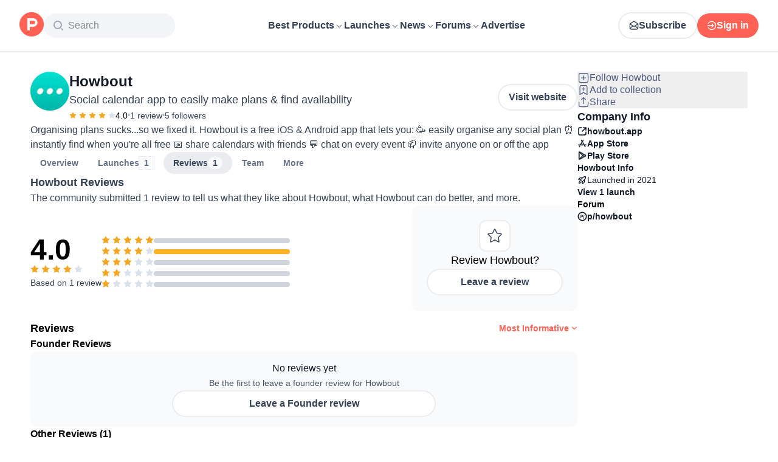

--- FILE ---
content_type: text/html; charset=utf-8
request_url: https://www.producthunt.com/products/howbout/reviews
body_size: 31091
content:
<!DOCTYPE html><html lang="en"><head><meta charSet="utf-8"/><meta name="viewport" content="width=device-width, initial-scale=1, minimum-scale=1"/><link rel="stylesheet" href="/_next/static/chunks/bad00dc2ebd1a46f.css" data-precedence="next"/><link rel="stylesheet" href="/_next/static/chunks/dc22989814e2d0af.css" data-precedence="next"/><link rel="stylesheet" href="/_next/static/chunks/d095da08ce8040cd.css" data-precedence="next"/><link rel="stylesheet" href="/_next/static/chunks/0a7fc7c363b168ce.css" data-precedence="next"/><link rel="stylesheet" href="/_next/static/chunks/43fc08153abfeae1.css" data-precedence="next"/><link rel="preload" as="script" fetchPriority="low" href="/_next/static/chunks/2992b89e1be56521.js"/><script src="/_next/static/chunks/1f321a181c3264ec.js" async=""></script><script src="/_next/static/chunks/d7f476fd8a549aaf.js" async=""></script><script src="/_next/static/chunks/f29e0d2882ef29f8.js" async=""></script><script src="/_next/static/chunks/turbopack-87e7d5663678af26.js" async=""></script><script src="/_next/static/chunks/e68d8d8792500979.js" async=""></script><script src="/_next/static/chunks/794ed058309c3501.js" async=""></script><script src="/_next/static/chunks/e270b342ccc50f86.js" async=""></script><script src="/_next/static/chunks/653349a80aa79b71.js" async=""></script><script src="/_next/static/chunks/e2b9a68b1f36063f.js" async=""></script><script src="/_next/static/chunks/d6435e966dd98cd4.js" async=""></script><script src="/_next/static/chunks/f7a81737d345ccee.js" async=""></script><script src="/_next/static/chunks/907b3b60b00cd616.js" async=""></script><script src="/_next/static/chunks/da93b83d2d190931.js" async=""></script><script src="/_next/static/chunks/626952af1848710f.js" async=""></script><script src="/_next/static/chunks/ca71fdb070ba1191.js" async=""></script><script src="/_next/static/chunks/5f5ec4f19f764345.js" async=""></script><script src="/_next/static/chunks/1b4d86e4ea6e2c32.js" async=""></script><script src="/_next/static/chunks/0eb6b4811f04cdf4.js" async=""></script><script src="/_next/static/chunks/97b1c467d2cd259c.js" async=""></script><script src="/_next/static/chunks/5ae4ebe0e5aa03ed.js" async=""></script><script src="/_next/static/chunks/f9e5331d2ead442f.js" async=""></script><script src="/_next/static/chunks/9852b94d9f37b447.js" async=""></script><script src="/_next/static/chunks/28760f1371054880.js" async=""></script><script src="/_next/static/chunks/6c6ad29e23f10b62.js" async=""></script><script src="/_next/static/chunks/40aa991c2cbcc524.js" async=""></script><script src="/_next/static/chunks/4110ae8ba98cd0b2.js" async=""></script><script src="/_next/static/chunks/b843b8a0ce0ba04a.js" async=""></script><script src="/_next/static/chunks/099c7e5562f03cb3.js" async=""></script><script src="/_next/static/chunks/347ce6a504c24870.js" async=""></script><script src="/_next/static/chunks/4d799ac0196a4a33.js" async=""></script><script src="/_next/static/chunks/5ca7c203c769660c.js" async=""></script><script src="/_next/static/chunks/8d6c0605ba5ffdc1.js" async=""></script><script src="/_next/static/chunks/327abce774e037c7.js" async=""></script><script src="/_next/static/chunks/0052fdfb7ead2366.js" async=""></script><script src="/_next/static/chunks/ea96f25810fbd115.js" async=""></script><script src="/_next/static/chunks/4aec9d8b46109009.js" async=""></script><script src="/_next/static/chunks/21b1f91b5fc0fbf1.js" async=""></script><script src="/_next/static/chunks/4c74ca1fd99f3ab7.js" async=""></script><script src="/_next/static/chunks/b945546ac5bc11a1.js" async=""></script><script src="/_next/static/chunks/1256ac4e1a8802da.js" async=""></script><script src="/_next/static/chunks/db93fd8be72c9e23.js" async=""></script><script src="/_next/static/chunks/037574e0d959e1f7.js" async=""></script><script src="/_next/static/chunks/7f3ba552ea89d59b.js" async=""></script><script src="/_next/static/chunks/2610ecad07a6b1d0.js" async=""></script><script src="/_next/static/chunks/ffc5409a6d47cef5.js" async=""></script><link rel="preload" href="https://www.googletagmanager.com/gtag/js?id=G-WZ46833KH9" as="script"/><meta name="theme-color" content="#ffffff"/><title>Howbout Reviews (2026) | Product Hunt</title><meta name="description" content="Read reviews and experiences from users of Howbout. Get comprehensive feedback about features, pros, cons, and alternatives."/><link rel="author" href="https://www.producthunt.com/@jake_jenner"/><meta name="author" content="Jake Jenner"/><link rel="manifest" href="/manifest.json"/><meta name="robots" content="noindex"/><link rel="next" href="https://www.producthunt.com/products/howbout/reviews?page=2"/><meta name="fb:app_id" content="1467820943460899"/><link rel="canonical" href="https://www.producthunt.com/products/howbout/reviews"/><link rel="alternate" type="application/atom+xml" title="Product Hunt - All newest Products" href="https://www.producthunt.com/feed"/><meta property="og:title" content="Howbout Reviews (2026) | Product Hunt"/><meta property="og:description" content="Read reviews and experiences from users of Howbout. Get comprehensive feedback about features, pros, cons, and alternatives."/><meta property="og:url" content="https://www.producthunt.com/products/howbout/reviews"/><meta property="og:site_name" content="Product Hunt"/><meta property="og:locale" content="en_US"/><meta property="og:image" content="https://ph-files.imgix.net/f31c3a48-3593-44f2-8ae5-c3edb515b496.png?auto=format&amp;fit=crop&amp;frame=1&amp;h=512&amp;w=1024"/><meta property="og:type" content="article"/><meta name="twitter:card" content="summary_large_image"/><meta name="twitter:site" content="@producthunt"/><meta name="twitter:creator" content="@jake_jenner"/><meta name="twitter:title" content="Howbout Reviews (2026) | Product Hunt"/><meta name="twitter:description" content="Read reviews and experiences from users of Howbout. Get comprehensive feedback about features, pros, cons, and alternatives."/><meta name="twitter:image" content="https://ph-files.imgix.net/f31c3a48-3593-44f2-8ae5-c3edb515b496.png?auto=format&amp;fit=crop&amp;frame=1&amp;h=512&amp;w=1024"/><link rel="icon" href="https://ph-static.imgix.net/ph-favicon-brand-500.ico" sizes="32x32"/><link rel="icon" href="https://ph-static.imgix.net/ph-favicon-brand-500.svg" type="image/svg+xml"/><link rel="apple-touch-icon-precomposed" href="https://ph-static.imgix.net/ph-favicon-brand-500.ico?auto=compress&amp;fm=png&amp;w=180&amp;h=180"/><link rel="chrome-webstore-item" href="https://producthunt.app.link/extension"/><meta name="sentry-trace" content="891d4b636837dcf9283013928eae3b9d-a532c0ae9ddd675a-0"/><meta name="baggage" content="sentry-environment=production,sentry-public_key=58db488a6c2941a28833ea5ca522361e,sentry-trace_id=891d4b636837dcf9283013928eae3b9d,sentry-org_id=15454,sentry-sampled=false,sentry-sample_rand=0.9243967878778672,sentry-sample_rate=0.001"/><script src="/_next/static/chunks/a6dad97d9634a72d.js" noModule=""></script><script>(window[Symbol.for("ApolloSSRDataTransport")] ??= []).push({"rehydrate":{"_R_9ivb_":{"data":{},"complete":false,"missing":"Dangling reference to missing Viewer object"},"_R_39ivb_":{"data":{},"complete":false,"missing":"Dangling reference to missing Viewer object"},"_R_1i9j9ivb_":{"data":undefined,"loading":true,"networkStatus":1,"called":true},"_R_ii9j9ivb_":{"data":{},"complete":false,"missing":"Dangling reference to missing Viewer object"},"_R_ji9j9ivb_":{"data":{},"complete":false,"missing":"Dangling reference to missing Viewer object"},"_R_ki9j9ivb_":{"data":{},"complete":false,"missing":"Dangling reference to missing Viewer object"},"_R_49j9ivb_":{"data":{},"complete":false,"missing":"Dangling reference to missing Viewer object"},"_R_lj9ivb_":{"data":{},"complete":false,"missing":"Dangling reference to missing Viewer object"},"_R_pj9ivb_":{"data":{},"complete":false,"missing":"Dangling reference to missing Viewer object"},"_R_tj9ivb_":{"data":{},"complete":false,"missing":"Dangling reference to missing Viewer object"},"_R_15j9ivb_":{"data":{},"complete":false,"missing":"Dangling reference to missing Viewer object"},"_R_3lj9ivb_":{"data":{},"complete":false,"missing":"Dangling reference to missing Viewer object"},"_R_5lj9ivb_":{"data":{},"complete":false,"missing":"Dangling reference to missing Viewer object"},"_R_2j9ivb_":{"data":{},"complete":false,"missing":"Dangling reference to missing Viewer object"},"_R_79ivb_":{"data":{},"complete":false,"missing":"Dangling reference to missing Viewer object"},"_R_1ki9j9ivb_":{"data":{"viewer":{"__typename":"Viewer","email":null,"emailVerified":false,"isImpersonated":false,"analyticsIdentifyJson":{},"showCookiePolicy":false,"canLoadTrackingScripts":true,"showCommentWarning":false,"showProfileWarning":false,"showCaptcha":false,"showPhoneVerification":false,"isAdmin":false,"isDeputy":false,"isLoggedIn":false,"features":["ph_ios_activity_feed","sidekiq_cloudwatch_metrics","ph_always_auto_review","ph_detailed_reviews_order_informative","ph_products_category_recent_launches","ph_orbit_awards","category_metadata_descriptions","ph_use_highest_rated_view","chatgpt_replay","ph_detailed_review_view_count_tracking","ph_detailed_review_view_count_display","ph_android_new_activity_feed","vector_tracking","ph_product_questions","ph_categories_expandable_html","ph_orbit_awards_reasons","ph_category_roundup","ph_topic_related_categories","ph_category_roundup_business_intelligence","ph_product_inquiry","ph_alternatives_methodology_ab_test","ph_curious_kitty_prominence","ph_shoutout_alternatives"],"identityStatus":"NONE","notice":null,"otpRequiredFrom":null,"user":null,"visitStreak":{"__typename":"VisitStreak","id":"b4a1f958-3710-45fe-86f5-a9f76249d37b","emoji":null,"duration":1},"recentLaunch":null,"intercomUserHash":null,"ifVisitedFromMobile":false,"newsletterSettings":{"__typename":"ViewerNewsletterSettings","hasNewsletterSubscription":false},"notificationsUnreadCount":0}},"networkStatus":7},"_R_q9j9ivb_":{"data":{"viewer":{"__typename":"Viewer","email":null,"emailVerified":false,"isImpersonated":false,"analyticsIdentifyJson":{},"showCookiePolicy":false,"canLoadTrackingScripts":true,"showCommentWarning":false,"showProfileWarning":false,"showCaptcha":false,"showPhoneVerification":false,"isAdmin":false,"isDeputy":false,"isLoggedIn":false,"features":["ph_ios_activity_feed","sidekiq_cloudwatch_metrics","ph_always_auto_review","ph_detailed_reviews_order_informative","ph_products_category_recent_launches","ph_orbit_awards","category_metadata_descriptions","ph_use_highest_rated_view","chatgpt_replay","ph_detailed_review_view_count_tracking","ph_detailed_review_view_count_display","ph_android_new_activity_feed","vector_tracking","ph_product_questions","ph_categories_expandable_html","ph_orbit_awards_reasons","ph_category_roundup","ph_topic_related_categories","ph_category_roundup_business_intelligence","ph_product_inquiry","ph_alternatives_methodology_ab_test","ph_curious_kitty_prominence","ph_shoutout_alternatives"],"identityStatus":"NONE","notice":null,"otpRequiredFrom":null,"user":null,"visitStreak":{"__typename":"VisitStreak","id":"b4a1f958-3710-45fe-86f5-a9f76249d37b","emoji":null,"duration":1},"recentLaunch":null,"intercomUserHash":null,"ifVisitedFromMobile":false,"newsletterSettings":{"__typename":"ViewerNewsletterSettings","hasNewsletterSubscription":false},"notificationsUnreadCount":0}},"networkStatus":7},"_R_q9j9ivbH1_":{"data":{"__typename":"Viewer","email":null,"emailVerified":false,"isImpersonated":false,"analyticsIdentifyJson":{},"showCookiePolicy":false,"canLoadTrackingScripts":true,"showCommentWarning":false,"showProfileWarning":false,"showCaptcha":false,"showPhoneVerification":false,"isAdmin":false,"isDeputy":false,"isLoggedIn":false,"features":["ph_ios_activity_feed","sidekiq_cloudwatch_metrics","ph_always_auto_review","ph_detailed_reviews_order_informative","ph_products_category_recent_launches","ph_orbit_awards","category_metadata_descriptions","ph_use_highest_rated_view","chatgpt_replay","ph_detailed_review_view_count_tracking","ph_detailed_review_view_count_display","ph_android_new_activity_feed","vector_tracking","ph_product_questions","ph_categories_expandable_html","ph_orbit_awards_reasons","ph_category_roundup","ph_topic_related_categories","ph_category_roundup_business_intelligence","ph_product_inquiry","ph_alternatives_methodology_ab_test","ph_curious_kitty_prominence","ph_shoutout_alternatives"],"identityStatus":"NONE","notice":null,"otpRequiredFrom":null,"user":null,"visitStreak":{"__typename":"VisitStreak","id":"b4a1f958-3710-45fe-86f5-a9f76249d37b","emoji":null,"duration":1},"recentLaunch":null,"intercomUserHash":null,"ifVisitedFromMobile":false,"newsletterSettings":{"__typename":"ViewerNewsletterSettings","hasNewsletterSubscription":false},"notificationsUnreadCount":0},"complete":true,"missing":undefined},"_R_99ivb_":{"data":{"viewer":{"__typename":"Viewer","email":null,"emailVerified":false,"isImpersonated":false,"analyticsIdentifyJson":{},"showCookiePolicy":false,"canLoadTrackingScripts":true,"showCommentWarning":false,"showProfileWarning":false,"showCaptcha":false,"showPhoneVerification":false,"isAdmin":false,"isDeputy":false,"isLoggedIn":false,"features":["ph_ios_activity_feed","sidekiq_cloudwatch_metrics","ph_always_auto_review","ph_detailed_reviews_order_informative","ph_products_category_recent_launches","ph_orbit_awards","category_metadata_descriptions","ph_use_highest_rated_view","chatgpt_replay","ph_detailed_review_view_count_tracking","ph_detailed_review_view_count_display","ph_android_new_activity_feed","vector_tracking","ph_product_questions","ph_categories_expandable_html","ph_orbit_awards_reasons","ph_category_roundup","ph_topic_related_categories","ph_category_roundup_business_intelligence","ph_product_inquiry","ph_alternatives_methodology_ab_test","ph_curious_kitty_prominence","ph_shoutout_alternatives"],"identityStatus":"NONE","notice":null,"otpRequiredFrom":null,"user":null,"visitStreak":{"__typename":"VisitStreak","id":"b4a1f958-3710-45fe-86f5-a9f76249d37b","emoji":null,"duration":1},"recentLaunch":null,"intercomUserHash":null,"ifVisitedFromMobile":false,"newsletterSettings":{"__typename":"ViewerNewsletterSettings","hasNewsletterSubscription":false},"notificationsUnreadCount":0}},"networkStatus":7},"_R_99ivbH1_":{"data":{"__typename":"Viewer","email":null,"emailVerified":false,"isImpersonated":false,"analyticsIdentifyJson":{},"showCookiePolicy":false,"canLoadTrackingScripts":true,"showCommentWarning":false,"showProfileWarning":false,"showCaptcha":false,"showPhoneVerification":false,"isAdmin":false,"isDeputy":false,"isLoggedIn":false,"features":["ph_ios_activity_feed","sidekiq_cloudwatch_metrics","ph_always_auto_review","ph_detailed_reviews_order_informative","ph_products_category_recent_launches","ph_orbit_awards","category_metadata_descriptions","ph_use_highest_rated_view","chatgpt_replay","ph_detailed_review_view_count_tracking","ph_detailed_review_view_count_display","ph_android_new_activity_feed","vector_tracking","ph_product_questions","ph_categories_expandable_html","ph_orbit_awards_reasons","ph_category_roundup","ph_topic_related_categories","ph_category_roundup_business_intelligence","ph_product_inquiry","ph_alternatives_methodology_ab_test","ph_curious_kitty_prominence","ph_shoutout_alternatives"],"identityStatus":"NONE","notice":null,"otpRequiredFrom":null,"user":null,"visitStreak":{"__typename":"VisitStreak","id":"b4a1f958-3710-45fe-86f5-a9f76249d37b","emoji":null,"duration":1},"recentLaunch":null,"intercomUserHash":null,"ifVisitedFromMobile":false,"newsletterSettings":{"__typename":"ViewerNewsletterSettings","hasNewsletterSubscription":false},"notificationsUnreadCount":0},"complete":true,"missing":undefined},"_R_1pj9ivb_":{"data":{"featuredCategories":[{"__typename":"ProductCategory","parent":{"__typename":"ProductCategory","id":"72","name":"Engineering \u0026 Development","slug":"engineering-development","path":"/categories/engineering-development"},"id":"1585","name":"Vibe Coding Tools","slug":"vibe-coding","path":"/categories/vibe-coding"},{"__typename":"ProductCategory","parent":{"__typename":"ProductCategory","id":"72","name":"Engineering \u0026 Development","slug":"engineering-development","path":"/categories/engineering-development"},"id":"88","name":"AI Coding Agents","slug":"ai-coding-agents","path":"/categories/ai-coding-agents"},{"__typename":"ProductCategory","parent":{"__typename":"ProductCategory","id":"126","name":"LLMs","slug":"llms","path":"/categories/llms"},"id":"127","name":"AI Chatbots","slug":"ai-chatbots","path":"/categories/ai-chatbots"},{"__typename":"ProductCategory","parent":{"__typename":"ProductCategory","id":"126","name":"LLMs","slug":"llms","path":"/categories/llms"},"id":"1156","name":"AI Infrastructure Tools","slug":"ai-infrastructure","path":"/categories/ai-infrastructure"},{"__typename":"ProductCategory","parent":{"__typename":"ProductCategory","id":"34","name":"Productivity","slug":"productivity","path":"/categories/productivity"},"id":"1288","name":"AI notetakers","slug":"ai-meeting-notetakers","path":"/categories/ai-meeting-notetakers"},{"__typename":"ProductCategory","parent":{"__typename":"ProductCategory","id":"34","name":"Productivity","slug":"productivity","path":"/categories/productivity"},"id":"35","name":"Note and writing apps","slug":"notes-documents","path":"/categories/notes-documents"},{"__typename":"ProductCategory","parent":{"__typename":"ProductCategory","id":"34","name":"Productivity","slug":"productivity","path":"/categories/productivity"},"id":"37","name":"Team collaboration software","slug":"team-collaboration","path":"/categories/team-collaboration"},{"__typename":"ProductCategory","parent":{"__typename":"ProductCategory","id":"89","name":"Marketing \u0026 Sales","slug":"marketing-sales","path":"/categories/marketing-sales"},"id":"98","name":"Lead generation software","slug":"lead-generation","path":"/categories/lead-generation"},{"__typename":"ProductCategory","parent":{"__typename":"ProductCategory","id":"89","name":"Marketing \u0026 Sales","slug":"marketing-sales","path":"/categories/marketing-sales"},"id":"97","name":"Marketing automation platforms","slug":"marketing-automation","path":"/categories/marketing-automation"},{"__typename":"ProductCategory","parent":{"__typename":"ProductCategory","id":"56","name":"Design \u0026 Creative","slug":"design-creative","path":"/categories/design-creative"},"id":"57","name":"Video editing","slug":"video-editing","path":"/categories/video-editing"},{"__typename":"ProductCategory","parent":{"__typename":"ProductCategory","id":"56","name":"Design \u0026 Creative","slug":"design-creative","path":"/categories/design-creative"},"id":"235","name":"Design resources","slug":"design-resources","path":"/categories/design-resources"},{"__typename":"ProductCategory","parent":{"__typename":"ProductCategory","id":"56","name":"Design \u0026 Creative","slug":"design-creative","path":"/categories/design-creative"},"id":"234","name":"Graphic design tools","slug":"graphic-design-tools","path":"/categories/graphic-design-tools"},{"__typename":"ProductCategory","parent":{"__typename":"ProductCategory","id":"104","name":"Social \u0026 Community","slug":"social-community","path":"/categories/social-community"},"id":"105","name":"Social Networking","slug":"social-networking","path":"/categories/social-networking"},{"__typename":"ProductCategory","parent":{"__typename":"ProductCategory","id":"104","name":"Social \u0026 Community","slug":"social-community","path":"/categories/social-community"},"id":"116","name":"Professional networking platforms","slug":"professional-networking","path":"/categories/professional-networking"},{"__typename":"ProductCategory","parent":{"__typename":"ProductCategory","id":"104","name":"Social \u0026 Community","slug":"social-community","path":"/categories/social-community"},"id":"123","name":"Community management","slug":"community-management","path":"/categories/community-management"},{"__typename":"ProductCategory","parent":{"__typename":"ProductCategory","id":"141","name":"Finance","slug":"finance","path":"/categories/finance"},"id":"143","name":"Accounting software","slug":"accounting","path":"/categories/accounting"},{"__typename":"ProductCategory","parent":{"__typename":"ProductCategory","id":"141","name":"Finance","slug":"finance","path":"/categories/finance"},"id":"529","name":"Fundraising resources","slug":"fundraising-resources","path":"/categories/fundraising-resources"},{"__typename":"ProductCategory","parent":{"__typename":"ProductCategory","id":"141","name":"Finance","slug":"finance","path":"/categories/finance"},"id":"335","name":"Investing","slug":"investing","path":"/categories/investing"},{"__typename":"ProductCategory","parent":{"__typename":"ProductCategory","id":"1791","name":"AI Agents","slug":"ai-agents","path":"/categories/ai-agents"},"id":"1190","name":"AI Voice Agents","slug":"ai-voice-agents","path":"/categories/ai-voice-agents"},{"__typename":"ProductCategory","parent":{"__typename":"ProductCategory","id":"34","name":"Productivity","slug":"productivity","path":"/categories/productivity"},"id":"430","name":"Search","slug":"search","path":"/categories/search"},{"__typename":"ProductCategory","parent":{"__typename":"ProductCategory","id":"56","name":"Design \u0026 Creative","slug":"design-creative","path":"/categories/design-creative"},"id":"125","name":"AI Generative Media","slug":"ai-generative-media","path":"/categories/ai-generative-media"},{"__typename":"ProductCategory","parent":{"__typename":"ProductCategory","id":"72","name":"Engineering \u0026 Development","slug":"engineering-development","path":"/categories/engineering-development"},"id":"1717","name":"AI Code Editors","slug":"ai-code-editors","path":"/categories/ai-code-editors"},{"__typename":"ProductCategory","parent":{"__typename":"ProductCategory","id":"1791","name":"AI Agents","slug":"ai-agents","path":"/categories/ai-agents"},"id":"1790","name":"AI Agent Automation","slug":"ai-agent-automation","path":"/categories/ai-agent-automation"},{"__typename":"ProductCategory","parent":{"__typename":"ProductCategory","id":"126","name":"LLMs","slug":"llms","path":"/categories/llms"},"id":"1789","name":"Prompt Engineering Tools","slug":"prompt-engineering-tools","path":"/categories/prompt-engineering-tools"}],"footer":{"__typename":"Footer","topProducts":[{"__typename":"Product","id":"566141","name":"Lovable","slug":"lovable","tagline":"The world's first AI Fullstack Engineer","path":"/products/lovable"},{"__typename":"Product","id":"111412","name":"n8n","slug":"n8n-io","tagline":"Workflow automation for technical people","path":"/products/n8n-io"},{"__typename":"Product","id":"521358","name":"Attio","slug":"attio","tagline":"Customer relationship magic.","path":"/products/attio"},{"__typename":"Product","id":"126122","name":"PostHog","slug":"posthog","tagline":"The open source product OS","path":"/products/posthog"},{"__typename":"Product","id":"575883","name":"Vapi","slug":"vapi","tagline":"Voice AI for developers","path":"/products/vapi"},{"__typename":"Product","id":"584337","name":"Granola","slug":"granola","tagline":"The AI notepad for people in back-to-back meetings","path":"/products/granola"},{"__typename":"Product","id":"112650","name":"Raycast","slug":"raycast","tagline":"Your shortcut to everything","path":"/products/raycast"},{"__typename":"Product","id":"106850","name":"Supabase","slug":"supabase","tagline":"The open source Firebase alternative","path":"/products/supabase"}],"trendingCategories":[{"__typename":"ProductCategory","id":"1585","name":"Vibe Coding Tools","slug":"vibe-coding","path":"/categories/vibe-coding"},{"__typename":"ProductCategory","id":"1552","name":"AI Dictation Apps","slug":"ai-dictation-apps","path":"/categories/ai-dictation-apps"},{"__typename":"ProductCategory","id":"1288","name":"AI notetakers","slug":"ai-meeting-notetakers","path":"/categories/ai-meeting-notetakers"},{"__typename":"ProductCategory","id":"1123","name":"Code Review Tools","slug":"code-review-tools","path":"/categories/code-review-tools"},{"__typename":"ProductCategory","id":"74","name":"No-code Platforms","slug":"no-code-platforms","path":"/categories/no-code-platforms"},{"__typename":"ProductCategory","id":"200","name":"Figma Plugins","slug":"figma-plugins","path":"/categories/figma-plugins"},{"__typename":"ProductCategory","id":"81","name":"Static site generators","slug":"static-site-generators","path":"/categories/static-site-generators"}],"topForumThreads":[{"__typename":"DiscussionThread","id":"715893","title":"Cursor or Claude Code?","llmTitle":"Cursor or Claude Code?","slug":"cursor-or-claude-code","path":"/p/cursor/cursor-or-claude-code"},{"__typename":"DiscussionThread","id":"729084","title":"✅ POLL: Do you buy the domain first or build the product first?","llmTitle":"POLL: Domain or product first?","slug":"poll-do-you-buy-the-domain-first-or-build-the-product-first","path":"/p/producthunt/poll-do-you-buy-the-domain-first-or-build-the-product-first"},{"__typename":"DiscussionThread","id":"727229","title":"YC deadline in \u003c2 weeks; Who's applying?","llmTitle":"YC deadline in \u003c2 weeks; Who's applying?","slug":"yc-deadline-in-2-weeks-who-s-applying","path":"/p/yc/yc-deadline-in-2-weeks-who-s-applying"},{"__typename":"DiscussionThread","id":"729680","title":"We Got into YC, Got Kicked Out, and Fought Our Way Back","llmTitle":"We Got into YC, Got Kicked Out, and Fought Our Way Back","slug":"we-got-into-yc-got-kicked-out-and-fought-our-way-back","path":"/p/okibi/we-got-into-yc-got-kicked-out-and-fought-our-way-back"},{"__typename":"DiscussionThread","id":"735354","title":"How Wispr Flow found PMF through a pivot ","llmTitle":"How Wispr Flow found PMF through pivot","slug":"how-wispr-flow-found-pmf-through-a-pivot","path":"/p/wisprflow/how-wispr-flow-found-pmf-through-a-pivot"},{"__typename":"DiscussionThread","id":"727601","title":"What is the best Vibe Coding tool so far? Bonus points if we've never heard of it!","llmTitle":"Best Vibe Coding tool so far?","slug":"what-is-the-best-vibe-coding-tool-so-far-bonus-points-if-we-ve-never-heard-of-it","path":"/p/vibecoding/what-is-the-best-vibe-coding-tool-so-far-bonus-points-if-we-ve-never-heard-of-it"},{"__typename":"DiscussionThread","id":"681949","title":"🚨 Landing Page Roast: 48 Hours Only 🚨","llmTitle":"Landing page roast - 48 hours only","slug":"landing-page-roast-48-hours-only","path":"/p/producthunt/landing-page-roast-48-hours-only"},{"__typename":"DiscussionThread","id":"621591","title":"I'm the Product Hunt CEO - tell me your tagline and I'll fix it for you :)","llmTitle":"Fix your tagline with the PH CEO","slug":"i-m-the-product-hunt-ceo-tell-me-your-tagline-and-i-ll-fix-it-for-you","path":"/p/general/i-m-the-product-hunt-ceo-tell-me-your-tagline-and-i-ll-fix-it-for-you"}],"trendingProducts":[{"__typename":"Product","id":"566141","name":"Lovable","slug":"lovable","tagline":"The world's first AI Fullstack Engineer","path":"/products/lovable"},{"__typename":"Product","id":"504757","name":"Screen Studio","slug":"screen-studio","tagline":"Beautiful screen recordings in minutes","path":"/products/screen-studio"},{"__typename":"Product","id":"654787","name":"bolt.new","slug":"bolt-new","tagline":"Prompt, run, edit, and deploy full-stack web apps","path":"/products/bolt-new"},{"__typename":"Product","id":"606339","name":"Wispr Flow","slug":"wisprflow","tagline":"Speak naturally, write perfectly \u0026 4x faster in every app","path":"/products/wisprflow"},{"__typename":"Product","id":"109827","name":"Framer","slug":"framer","tagline":"Design and ship your dream site with zero code","path":"/products/framer"},{"__typename":"Product","id":"550146","name":"Replit","slug":"replit","tagline":"Idea to app, fast.","path":"/products/replit"},{"__typename":"Product","id":"575883","name":"Vapi","slug":"vapi","tagline":"Voice AI for developers","path":"/products/vapi"},{"__typename":"Product","id":"584337","name":"Granola","slug":"granola","tagline":"The AI notepad for people in back-to-back meetings","path":"/products/granola"}]}},"networkStatus":7},"_R_1pj9ivbH1_":{"data":{"viewer":{"__typename":"Viewer","email":null,"emailVerified":false,"isImpersonated":false,"analyticsIdentifyJson":{},"showCookiePolicy":false,"canLoadTrackingScripts":true,"showCommentWarning":false,"showProfileWarning":false,"showCaptcha":false,"showPhoneVerification":false,"isAdmin":false,"isDeputy":false,"isLoggedIn":false,"features":["ph_ios_activity_feed","sidekiq_cloudwatch_metrics","ph_always_auto_review","ph_detailed_reviews_order_informative","ph_products_category_recent_launches","ph_orbit_awards","category_metadata_descriptions","ph_use_highest_rated_view","chatgpt_replay","ph_detailed_review_view_count_tracking","ph_detailed_review_view_count_display","ph_android_new_activity_feed","vector_tracking","ph_product_questions","ph_categories_expandable_html","ph_orbit_awards_reasons","ph_category_roundup","ph_topic_related_categories","ph_category_roundup_business_intelligence","ph_product_inquiry","ph_alternatives_methodology_ab_test","ph_curious_kitty_prominence","ph_shoutout_alternatives"],"identityStatus":"NONE","notice":null,"otpRequiredFrom":null,"user":null,"visitStreak":{"__typename":"VisitStreak","id":"b4a1f958-3710-45fe-86f5-a9f76249d37b","emoji":null,"duration":1},"recentLaunch":null,"intercomUserHash":null,"ifVisitedFromMobile":false,"newsletterSettings":{"__typename":"ViewerNewsletterSettings","hasNewsletterSubscription":false},"notificationsUnreadCount":0}},"networkStatus":7},"_R_iv5ubrhj9ivb_":{"data":{"product":{"__typename":"Product","id":"462735","canEdit":false,"upcomingLaunch":null,"structuredData":{"@context":"http://schema.org","@id":"https://www.producthunt.com/products/howbout","@type":["MobileApplication","Product"],"name":"Howbout","description":"Organising plans sucks...so we fixed it. Howbout is a free iOS \u0026 Android app that lets you: 🥳 easily organise any social plan ⏰ instantly find when you're all free 📅 share calendars with friends 💬 chat on every event 📫 invite anyone on or off the app","datePublished":"2022-04-14T09:11:51.589-07:00","dateModified":"2025-12-07T05:02:09.923-08:00","image":"https://ph-files.imgix.net/7384474d-8f31-4037-911e-e5fdb7addf79.png?auto=format","screenshot":["https://ph-files.imgix.net/f31c3a48-3593-44f2-8ae5-c3edb515b496.png?auto=format\u0026fit=crop","https://ph-files.imgix.net/1750cece-6cbb-47b9-8303-9fa983c129af.png?auto=format\u0026fit=crop","https://ph-files.imgix.net/a46e8b13-da43-4cdc-b46a-77536890c3c2.png?auto=format\u0026fit=crop","https://ph-files.imgix.net/cd53d0ed-0ccd-400e-8fef-a46fa8bcbf2f.png?auto=format\u0026fit=crop","https://ph-files.imgix.net/79ae54f6-f1cc-4171-aff5-113e2d4cd92c.png?auto=format\u0026fit=crop","https://ph-files.imgix.net/f298827b-e327-46c2-a52b-7a073bda18df.png?auto=format\u0026fit=crop","https://ph-files.imgix.net/b579a001-d155-420f-9d91-94211c9c090c.png?auto=format\u0026fit=crop","https://ph-files.imgix.net/98d99d9e-1c3e-41b5-af8d-61d87ae6103f.png?auto=format\u0026fit=crop"],"aggregateRating":{"@type":"AggregateRating","ratingCount":1,"ratingValue":"4.0","worstRating":1,"bestRating":5},"operatingSystem":"Android","offers":{"@type":"Offer","price":0,"priceCurrency":"USD"},"applicationCategory":"iOS","author":[{"@type":"Person","name":"Jake Jenner","image":"https://ph-avatars.imgix.net/3534087/0ee4a1eb-f037-42f7-a038-d69f96af0302.jpeg?auto=format\u0026crop=faces\u0026fit=crop\u0026h=100\u0026w=100","url":"https://www.producthunt.com/@jake_jenner"},{"@type":"Person","name":"Neil Tanna","image":"https://ph-avatars.imgix.net/3533928/8dcedc39-eda2-40d9-994a-59083744a89d.jpeg?auto=format\u0026crop=faces\u0026fit=crop\u0026h=100\u0026w=100","url":"https://www.producthunt.com/@neil_tanna"}]},"latestLaunch":{"__typename":"Post","id":"303457","launchedThisWeek":false,"slug":"howbout","product":{"__typename":"Product","id":"462735","slug":"howbout","name":"Howbout","canEdit":false,"websiteUrl":"https://howbout.app","websiteDomain":"howbout.app","isClaimed":false,"canClaim":false,"isViewerTeamMember":null,"viewerPendingTeamRequest":null,"tagline":"Social calendar app to easily make plans \u0026 find availability","cleanUrl":"howbout.app","logoUuid":"7384474d-8f31-4037-911e-e5fdb7addf79.png","isNoLongerOnline":false,"isSubscribed":false},"launchState":"featured","canManage":false,"moderationReason":null,"name":"Howbout","createdAt":"2021-07-07T08:14:18-07:00","scheduledAt":"2021-07-07T08:14:18-07:00","isMaker":false,"isHunter":false,"launchingToday":false,"launchNumber":1,"canDeputyManage":false,"primaryLink":{"__typename":"ProductLink","id":"431631","url":"https://howbout.app"},"dailyRank":"32","featured":true,"hideVotesCount":false,"featuredAt":"2021-07-07T08:14:18-07:00","disabledWhenScheduled":true,"embargoPreviewAt":null,"latestScore":74,"launchDayScore":13,"nextPost":{"__typename":"Post","id":"303404","product":{"__typename":"Product","id":"462704","slug":"belya"}},"previousPost":{"__typename":"Post","id":"303425","product":{"__typename":"Product","id":"437345","slug":"free-email-finder"}},"hasVoted":false,"updatedAt":"2025-12-07T03:54:00-08:00","tagline":"Social calendar app to easily make plans \u0026 find availability","thumbnailImageUuid":"7384474d-8f31-4037-911e-e5fdb7addf79.png","productState":"default"},"name":"Howbout","tagline":"Social calendar app to easily make plans \u0026 find availability","description":"Organising plans sucks...so we fixed it. Howbout is a free iOS \u0026 Android app that lets you: 🥳 easily organise any social plan ⏰ instantly find when you're all free 📅 share calendars with friends 💬 chat on every event 📫 invite anyone on or off the app","reviewsCount":1,"followersCount":5,"isTopProduct":false,"founderDetailedReviewsCount":0,"firstLaunch":true,"goldenKittyBadges":{"__typename":"GoldenKittyAwardBadgeConnection","edges":[]},"orbitAwardBadges":{"__typename":"OrbitAwardBadgeConnection","edges":[]},"slug":"howbout","twitterUrl":"","facebookUrl":"","instagramUrl":"","linkedinUrl":null,"angellistUrl":"","threadsUrl":null,"mediumUrl":"","awards":{"__typename":"Connection","edges":[]},"employeeSize":null,"fundingAmount":null,"wasInYCombinator":false,"postsCount":1,"firstPost":{"__typename":"Post","id":"303457","createdAt":"2021-07-07T08:14:18-07:00"},"discussionForum":{"__typename":"DiscussionForumType","id":"37270","path":"/p/howbout","firstThread":{"__typename":"DiscussionForumAssociationTypeConnectionWithCount","edges":[]}},"websiteUrl":"https://howbout.app","cleanUrl":"howbout.app","iosUrl":"https://www.producthunt.com/r/01593fe516d8bb","androidUrl":"https://www.producthunt.com/r/c5947d113ec066","githubUrl":"","alternatives":{"__typename":"ProductAlternativeConnection","edges":[],"totalCount":0},"categories":[],"logoUuid":"7384474d-8f31-4037-911e-e5fdb7addf79.png","isNoLongerOnline":false,"isMaker":false,"reviewsRating":4,"hasPotentialAlternatives":false,"badges":{"__typename":"Connection","totalCount":0},"posts":{"__typename":"PostConnection","totalCount":1},"customers":{"__typename":"DetailedReviewConnection","totalCount":0},"authoredDetailedReviews":{"__typename":"DetailedReviewConnection","totalCount":0},"categoriesCount":0,"proConTags":[],"detailedReview":null,"url":"https://www.producthunt.com/products/howbout","isSubscribed":false,"addonsCount":0,"reviewQuestions":[],"isMuted":false}},"networkStatus":7},"_R_iv5ubrhj9ivbH1_":{"data":undefined,"loading":false,"networkStatus":7,"called":false},"_R_758niv5ubrhj9ivb_":{"data":{"__typename":"Viewer","email":null,"emailVerified":false,"isImpersonated":false,"analyticsIdentifyJson":{},"showCookiePolicy":false,"canLoadTrackingScripts":true,"showCommentWarning":false,"showProfileWarning":false,"showCaptcha":false,"showPhoneVerification":false,"isAdmin":false,"isDeputy":false,"isLoggedIn":false,"features":["ph_ios_activity_feed","sidekiq_cloudwatch_metrics","ph_always_auto_review","ph_detailed_reviews_order_informative","ph_products_category_recent_launches","ph_orbit_awards","category_metadata_descriptions","ph_use_highest_rated_view","chatgpt_replay","ph_detailed_review_view_count_tracking","ph_detailed_review_view_count_display","ph_android_new_activity_feed","vector_tracking","ph_product_questions","ph_categories_expandable_html","ph_orbit_awards_reasons","ph_category_roundup","ph_topic_related_categories","ph_category_roundup_business_intelligence","ph_product_inquiry","ph_alternatives_methodology_ab_test","ph_curious_kitty_prominence","ph_shoutout_alternatives"],"identityStatus":"NONE","notice":null,"otpRequiredFrom":null,"user":null,"visitStreak":{"__typename":"VisitStreak","id":"b4a1f958-3710-45fe-86f5-a9f76249d37b","emoji":null,"duration":1},"recentLaunch":null,"intercomUserHash":null,"ifVisitedFromMobile":false,"newsletterSettings":{"__typename":"ViewerNewsletterSettings","hasNewsletterSubscription":false},"notificationsUnreadCount":0},"complete":true,"missing":undefined},"_R_157iv5ubrhj9ivb_":{"data":{"__typename":"Viewer","email":null,"emailVerified":false,"isImpersonated":false,"analyticsIdentifyJson":{},"showCookiePolicy":false,"canLoadTrackingScripts":true,"showCommentWarning":false,"showProfileWarning":false,"showCaptcha":false,"showPhoneVerification":false,"isAdmin":false,"isDeputy":false,"isLoggedIn":false,"features":["ph_ios_activity_feed","sidekiq_cloudwatch_metrics","ph_always_auto_review","ph_detailed_reviews_order_informative","ph_products_category_recent_launches","ph_orbit_awards","category_metadata_descriptions","ph_use_highest_rated_view","chatgpt_replay","ph_detailed_review_view_count_tracking","ph_detailed_review_view_count_display","ph_android_new_activity_feed","vector_tracking","ph_product_questions","ph_categories_expandable_html","ph_orbit_awards_reasons","ph_category_roundup","ph_topic_related_categories","ph_category_roundup_business_intelligence","ph_product_inquiry","ph_alternatives_methodology_ab_test","ph_curious_kitty_prominence","ph_shoutout_alternatives"],"identityStatus":"NONE","notice":null,"otpRequiredFrom":null,"user":null,"visitStreak":{"__typename":"VisitStreak","id":"b4a1f958-3710-45fe-86f5-a9f76249d37b","emoji":null,"duration":1},"recentLaunch":null,"intercomUserHash":null,"ifVisitedFromMobile":false,"newsletterSettings":{"__typename":"ViewerNewsletterSettings","hasNewsletterSubscription":false},"notificationsUnreadCount":0},"complete":true,"missing":undefined},"_R_257iv5ubrhj9ivb_":{"data":{"__typename":"Viewer","email":null,"emailVerified":false,"isImpersonated":false,"analyticsIdentifyJson":{},"showCookiePolicy":false,"canLoadTrackingScripts":true,"showCommentWarning":false,"showProfileWarning":false,"showCaptcha":false,"showPhoneVerification":false,"isAdmin":false,"isDeputy":false,"isLoggedIn":false,"features":["ph_ios_activity_feed","sidekiq_cloudwatch_metrics","ph_always_auto_review","ph_detailed_reviews_order_informative","ph_products_category_recent_launches","ph_orbit_awards","category_metadata_descriptions","ph_use_highest_rated_view","chatgpt_replay","ph_detailed_review_view_count_tracking","ph_detailed_review_view_count_display","ph_android_new_activity_feed","vector_tracking","ph_product_questions","ph_categories_expandable_html","ph_orbit_awards_reasons","ph_category_roundup","ph_topic_related_categories","ph_category_roundup_business_intelligence","ph_product_inquiry","ph_alternatives_methodology_ab_test","ph_curious_kitty_prominence","ph_shoutout_alternatives"],"identityStatus":"NONE","notice":null,"otpRequiredFrom":null,"user":null,"visitStreak":{"__typename":"VisitStreak","id":"b4a1f958-3710-45fe-86f5-a9f76249d37b","emoji":null,"duration":1},"recentLaunch":null,"intercomUserHash":null,"ifVisitedFromMobile":false,"newsletterSettings":{"__typename":"ViewerNewsletterSettings","hasNewsletterSubscription":false},"notificationsUnreadCount":0},"complete":true,"missing":undefined},"_R_5bsnqniv5ubrhj9ivb_":{"data":{"product":{"__typename":"Product","id":"462735","slug":"howbout","name":"Howbout","reviewsRating":4,"reviewsRecentRating":null,"reviewsCount":1,"isMaker":false,"isTrashed":false,"detailedReviewsCount":1,"founderDetailedReviewsCount":0,"otherDetailedReviewsCount":1,"detailedReview":null,"detailedReviews":{"__typename":"DetailedReviewConnection","edges":[{"__typename":"DetailedReviewEdge","node":{"__typename":"DetailedReview","id":"138041","reviewType":"personal","status":"submitted","overallRating":4,"easeOfUseRating":null,"reliabilityRating":null,"valueForMoneyRating":null,"customizationRating":null,"overallExperience":"It's easy to use and a great tool to share my schedule with friends and theirs with me so that we can take 90% of the stress of trying to organise plans away","positiveFeedback":null,"negativeFeedback":null,"alternativesFeedback":null,"createdAt":"2024-01-23T11:21:44-08:00","user":{"__typename":"User","id":"4672395","name":"Tara H","username":"thliterary","headline":"Blogger","reviewsCount":3,"isFollowed":false,"avatarUrl":"https://ph-avatars.imgix.net/4672395/original.jpeg","isAccountVerified":false,"isAmbassador":false,"selectedBylineProduct":null,"topProductBadge":null,"topHunterBadge":null,"topLaunchBadge":null},"fromPost":null,"product":{"__typename":"Product","id":"462735","name":"Howbout","slug":"howbout","logoUuid":"7384474d-8f31-4037-911e-e5fdb7addf79.png","isNoLongerOnline":false},"followProduct":{"__typename":"Product","id":"462735","isSubscribed":false,"slug":"howbout","name":"Howbout","logoUuid":"7384474d-8f31-4037-911e-e5fdb7addf79.png","isNoLongerOnline":false},"questionAnswers":[],"selectedPros":[],"selectedCons":[],"alternativeProducts":[],"commentsCount":0,"llmContentQualityGrade":null,"llmContentQualityReason":null,"threads":{"__typename":"CommentConnection","totalCount":0,"edges":[],"pageInfo":{"__typename":"PageInfo","endCursor":null,"hasNextPage":false}},"hasVoted":false,"votesCount":0,"canReply":false,"canUpdate":false,"canDestroy":false,"isHidden":false,"canModerate":false,"impressionCount":0}}],"pageInfo":{"__typename":"PageInfo","hasNextPage":false,"endCursor":"MQ"},"totalCount":1}}},"networkStatus":7},"_R_5bsnqniv5ubrhj9ivbH1_":{"data":{"viewer":{"__typename":"Viewer","email":null,"emailVerified":false,"isImpersonated":false,"analyticsIdentifyJson":{},"showCookiePolicy":false,"canLoadTrackingScripts":true,"showCommentWarning":false,"showProfileWarning":false,"showCaptcha":false,"showPhoneVerification":false,"isAdmin":false,"isDeputy":false,"isLoggedIn":false,"features":["ph_ios_activity_feed","sidekiq_cloudwatch_metrics","ph_always_auto_review","ph_detailed_reviews_order_informative","ph_products_category_recent_launches","ph_orbit_awards","category_metadata_descriptions","ph_use_highest_rated_view","chatgpt_replay","ph_detailed_review_view_count_tracking","ph_detailed_review_view_count_display","ph_android_new_activity_feed","vector_tracking","ph_product_questions","ph_categories_expandable_html","ph_orbit_awards_reasons","ph_category_roundup","ph_topic_related_categories","ph_category_roundup_business_intelligence","ph_product_inquiry","ph_alternatives_methodology_ab_test","ph_curious_kitty_prominence","ph_shoutout_alternatives"],"identityStatus":"NONE","notice":null,"otpRequiredFrom":null,"user":null,"visitStreak":{"__typename":"VisitStreak","id":"b4a1f958-3710-45fe-86f5-a9f76249d37b","emoji":null,"duration":1},"recentLaunch":null,"intercomUserHash":null,"ifVisitedFromMobile":false,"newsletterSettings":{"__typename":"ViewerNewsletterSettings","hasNewsletterSubscription":false},"notificationsUnreadCount":0}},"networkStatus":7},"_R_5bsnqniv5ubrhj9ivbH2_":{"data":{"viewer":{"__typename":"Viewer","email":null,"emailVerified":false,"isImpersonated":false,"analyticsIdentifyJson":{},"showCookiePolicy":false,"canLoadTrackingScripts":true,"showCommentWarning":false,"showProfileWarning":false,"showCaptcha":false,"showPhoneVerification":false,"isAdmin":false,"isDeputy":false,"isLoggedIn":false,"features":["ph_ios_activity_feed","sidekiq_cloudwatch_metrics","ph_always_auto_review","ph_detailed_reviews_order_informative","ph_products_category_recent_launches","ph_orbit_awards","category_metadata_descriptions","ph_use_highest_rated_view","chatgpt_replay","ph_detailed_review_view_count_tracking","ph_detailed_review_view_count_display","ph_android_new_activity_feed","vector_tracking","ph_product_questions","ph_categories_expandable_html","ph_orbit_awards_reasons","ph_category_roundup","ph_topic_related_categories","ph_category_roundup_business_intelligence","ph_product_inquiry","ph_alternatives_methodology_ab_test","ph_curious_kitty_prominence","ph_shoutout_alternatives"],"identityStatus":"NONE","notice":null,"otpRequiredFrom":null,"user":null,"visitStreak":{"__typename":"VisitStreak","id":"b4a1f958-3710-45fe-86f5-a9f76249d37b","emoji":null,"duration":1},"recentLaunch":null,"intercomUserHash":null,"ifVisitedFromMobile":false,"newsletterSettings":{"__typename":"ViewerNewsletterSettings","hasNewsletterSubscription":false},"notificationsUnreadCount":0}},"networkStatus":7},"_R_5bsnqniv5ubrhj9ivbH3_":{"data":{"viewer":{"__typename":"Viewer","email":null,"emailVerified":false,"isImpersonated":false,"analyticsIdentifyJson":{},"showCookiePolicy":false,"canLoadTrackingScripts":true,"showCommentWarning":false,"showProfileWarning":false,"showCaptcha":false,"showPhoneVerification":false,"isAdmin":false,"isDeputy":false,"isLoggedIn":false,"features":["ph_ios_activity_feed","sidekiq_cloudwatch_metrics","ph_always_auto_review","ph_detailed_reviews_order_informative","ph_products_category_recent_launches","ph_orbit_awards","category_metadata_descriptions","ph_use_highest_rated_view","chatgpt_replay","ph_detailed_review_view_count_tracking","ph_detailed_review_view_count_display","ph_android_new_activity_feed","vector_tracking","ph_product_questions","ph_categories_expandable_html","ph_orbit_awards_reasons","ph_category_roundup","ph_topic_related_categories","ph_category_roundup_business_intelligence","ph_product_inquiry","ph_alternatives_methodology_ab_test","ph_curious_kitty_prominence","ph_shoutout_alternatives"],"identityStatus":"NONE","notice":null,"otpRequiredFrom":null,"user":null,"visitStreak":{"__typename":"VisitStreak","id":"b4a1f958-3710-45fe-86f5-a9f76249d37b","emoji":null,"duration":1},"recentLaunch":null,"intercomUserHash":null,"ifVisitedFromMobile":false,"newsletterSettings":{"__typename":"ViewerNewsletterSettings","hasNewsletterSubscription":false},"notificationsUnreadCount":0}},"networkStatus":7},"_R_5bsnqniv5ubrhj9ivbH4_":{"data":{"viewer":{"__typename":"Viewer","email":null,"emailVerified":false,"isImpersonated":false,"analyticsIdentifyJson":{},"showCookiePolicy":false,"canLoadTrackingScripts":true,"showCommentWarning":false,"showProfileWarning":false,"showCaptcha":false,"showPhoneVerification":false,"isAdmin":false,"isDeputy":false,"isLoggedIn":false,"features":["ph_ios_activity_feed","sidekiq_cloudwatch_metrics","ph_always_auto_review","ph_detailed_reviews_order_informative","ph_products_category_recent_launches","ph_orbit_awards","category_metadata_descriptions","ph_use_highest_rated_view","chatgpt_replay","ph_detailed_review_view_count_tracking","ph_detailed_review_view_count_display","ph_android_new_activity_feed","vector_tracking","ph_product_questions","ph_categories_expandable_html","ph_orbit_awards_reasons","ph_category_roundup","ph_topic_related_categories","ph_category_roundup_business_intelligence","ph_product_inquiry","ph_alternatives_methodology_ab_test","ph_curious_kitty_prominence","ph_shoutout_alternatives"],"identityStatus":"NONE","notice":null,"otpRequiredFrom":null,"user":null,"visitStreak":{"__typename":"VisitStreak","id":"b4a1f958-3710-45fe-86f5-a9f76249d37b","emoji":null,"duration":1},"recentLaunch":null,"intercomUserHash":null,"ifVisitedFromMobile":false,"newsletterSettings":{"__typename":"ViewerNewsletterSettings","hasNewsletterSubscription":false},"notificationsUnreadCount":0}},"networkStatus":7},"_R_lbsnqniv5ubrhj9ivb_":{"data":{"product":{"__typename":"Product","id":"462735","slug":"howbout","name":"Howbout","detailedReviewsCount":1,"detailedReviewsRating":4,"detailedReviewsRatingSpecificCount":[{"__typename":"ReviewRatingSpecific","id":"5","rating":5,"count":0},{"__typename":"ReviewRatingSpecific","id":"4","rating":4,"count":1},{"__typename":"ReviewRatingSpecific","id":"3","rating":3,"count":0},{"__typename":"ReviewRatingSpecific","id":"2","rating":2,"count":0},{"__typename":"ReviewRatingSpecific","id":"1","rating":1,"count":0}],"isMaker":false,"isTrashed":false,"founderDetailedReviewsCount":0,"otherDetailedReviewsCount":1,"detailedReview":null,"aiDetailedReviewSummary":null,"detailedReviewPortraits":{"__typename":"DetailedReviewConnection","edges":[{"__typename":"DetailedReviewEdge","node":{"__typename":"DetailedReview","id":"138041","user":{"__typename":"User","id":"4672395","name":"Tara H","username":"thliterary","avatarUrl":"https://ph-avatars.imgix.net/4672395/original.jpeg"}}}],"totalCount":1},"logoUuid":"7384474d-8f31-4037-911e-e5fdb7addf79.png","reviewsRating":4,"isNoLongerOnline":false,"proConTags":[],"reviewQuestions":[]}},"networkStatus":7},"_R_15lbsnqniv5ubrhj9ivb_":{"data":{"__typename":"Viewer","email":null,"emailVerified":false,"isImpersonated":false,"analyticsIdentifyJson":{},"showCookiePolicy":false,"canLoadTrackingScripts":true,"showCommentWarning":false,"showProfileWarning":false,"showCaptcha":false,"showPhoneVerification":false,"isAdmin":false,"isDeputy":false,"isLoggedIn":false,"features":["ph_ios_activity_feed","sidekiq_cloudwatch_metrics","ph_always_auto_review","ph_detailed_reviews_order_informative","ph_products_category_recent_launches","ph_orbit_awards","category_metadata_descriptions","ph_use_highest_rated_view","chatgpt_replay","ph_detailed_review_view_count_tracking","ph_detailed_review_view_count_display","ph_android_new_activity_feed","vector_tracking","ph_product_questions","ph_categories_expandable_html","ph_orbit_awards_reasons","ph_category_roundup","ph_topic_related_categories","ph_category_roundup_business_intelligence","ph_product_inquiry","ph_alternatives_methodology_ab_test","ph_curious_kitty_prominence","ph_shoutout_alternatives"],"identityStatus":"NONE","notice":null,"otpRequiredFrom":null,"user":null,"visitStreak":{"__typename":"VisitStreak","id":"b4a1f958-3710-45fe-86f5-a9f76249d37b","emoji":null,"duration":1},"recentLaunch":null,"intercomUserHash":null,"ifVisitedFromMobile":false,"newsletterSettings":{"__typename":"ViewerNewsletterSettings","hasNewsletterSubscription":false},"notificationsUnreadCount":0},"complete":true,"missing":undefined},"_R_f5lbsnqniv5ubrhj9ivb_":{"data":{"__typename":"Viewer","email":null,"emailVerified":false,"isImpersonated":false,"analyticsIdentifyJson":{},"showCookiePolicy":false,"canLoadTrackingScripts":true,"showCommentWarning":false,"showProfileWarning":false,"showCaptcha":false,"showPhoneVerification":false,"isAdmin":false,"isDeputy":false,"isLoggedIn":false,"features":["ph_ios_activity_feed","sidekiq_cloudwatch_metrics","ph_always_auto_review","ph_detailed_reviews_order_informative","ph_products_category_recent_launches","ph_orbit_awards","category_metadata_descriptions","ph_use_highest_rated_view","chatgpt_replay","ph_detailed_review_view_count_tracking","ph_detailed_review_view_count_display","ph_android_new_activity_feed","vector_tracking","ph_product_questions","ph_categories_expandable_html","ph_orbit_awards_reasons","ph_category_roundup","ph_topic_related_categories","ph_category_roundup_business_intelligence","ph_product_inquiry","ph_alternatives_methodology_ab_test","ph_curious_kitty_prominence","ph_shoutout_alternatives"],"identityStatus":"NONE","notice":null,"otpRequiredFrom":null,"user":null,"visitStreak":{"__typename":"VisitStreak","id":"b4a1f958-3710-45fe-86f5-a9f76249d37b","emoji":null,"duration":1},"recentLaunch":null,"intercomUserHash":null,"ifVisitedFromMobile":false,"newsletterSettings":{"__typename":"ViewerNewsletterSettings","hasNewsletterSubscription":false},"notificationsUnreadCount":0},"complete":true,"missing":undefined},"_R_9lbsnqniv5ubrhj9ivb_":{"data":{"product":{"__typename":"Product","id":"462735","slug":"howbout","detailedReviewProConTags":[]}},"networkStatus":7},"_R_4tlbsnqniv5ubrhj9ivb_":{"data":{"viewer":{"__typename":"Viewer","email":null,"emailVerified":false,"isImpersonated":false,"analyticsIdentifyJson":{},"showCookiePolicy":false,"canLoadTrackingScripts":true,"showCommentWarning":false,"showProfileWarning":false,"showCaptcha":false,"showPhoneVerification":false,"isAdmin":false,"isDeputy":false,"isLoggedIn":false,"features":["ph_ios_activity_feed","sidekiq_cloudwatch_metrics","ph_always_auto_review","ph_detailed_reviews_order_informative","ph_products_category_recent_launches","ph_orbit_awards","category_metadata_descriptions","ph_use_highest_rated_view","chatgpt_replay","ph_detailed_review_view_count_tracking","ph_detailed_review_view_count_display","ph_android_new_activity_feed","vector_tracking","ph_product_questions","ph_categories_expandable_html","ph_orbit_awards_reasons","ph_category_roundup","ph_topic_related_categories","ph_category_roundup_business_intelligence","ph_product_inquiry","ph_alternatives_methodology_ab_test","ph_curious_kitty_prominence","ph_shoutout_alternatives"],"identityStatus":"NONE","notice":null,"otpRequiredFrom":null,"user":null,"visitStreak":{"__typename":"VisitStreak","id":"b4a1f958-3710-45fe-86f5-a9f76249d37b","emoji":null,"duration":1},"recentLaunch":null,"intercomUserHash":null,"ifVisitedFromMobile":false,"newsletterSettings":{"__typename":"ViewerNewsletterSettings","hasNewsletterSubscription":false},"notificationsUnreadCount":0}},"networkStatus":7},"_R_4tlbsnqniv5ubrhj9ivbH1_":{"data":{"viewer":{"__typename":"Viewer","email":null,"emailVerified":false,"isImpersonated":false,"analyticsIdentifyJson":{},"showCookiePolicy":false,"canLoadTrackingScripts":true,"showCommentWarning":false,"showProfileWarning":false,"showCaptcha":false,"showPhoneVerification":false,"isAdmin":false,"isDeputy":false,"isLoggedIn":false,"features":["ph_ios_activity_feed","sidekiq_cloudwatch_metrics","ph_always_auto_review","ph_detailed_reviews_order_informative","ph_products_category_recent_launches","ph_orbit_awards","category_metadata_descriptions","ph_use_highest_rated_view","chatgpt_replay","ph_detailed_review_view_count_tracking","ph_detailed_review_view_count_display","ph_android_new_activity_feed","vector_tracking","ph_product_questions","ph_categories_expandable_html","ph_orbit_awards_reasons","ph_category_roundup","ph_topic_related_categories","ph_category_roundup_business_intelligence","ph_product_inquiry","ph_alternatives_methodology_ab_test","ph_curious_kitty_prominence","ph_shoutout_alternatives"],"identityStatus":"NONE","notice":null,"otpRequiredFrom":null,"user":null,"visitStreak":{"__typename":"VisitStreak","id":"b4a1f958-3710-45fe-86f5-a9f76249d37b","emoji":null,"duration":1},"recentLaunch":null,"intercomUserHash":null,"ifVisitedFromMobile":false,"newsletterSettings":{"__typename":"ViewerNewsletterSettings","hasNewsletterSubscription":false},"notificationsUnreadCount":0}},"networkStatus":7},"_R_9dlbsnqniv5ubrhj9ivb_":{"data":{"__typename":"Viewer","email":null,"emailVerified":false,"isImpersonated":false,"analyticsIdentifyJson":{},"showCookiePolicy":false,"canLoadTrackingScripts":true,"showCommentWarning":false,"showProfileWarning":false,"showCaptcha":false,"showPhoneVerification":false,"isAdmin":false,"isDeputy":false,"isLoggedIn":false,"features":["ph_ios_activity_feed","sidekiq_cloudwatch_metrics","ph_always_auto_review","ph_detailed_reviews_order_informative","ph_products_category_recent_launches","ph_orbit_awards","category_metadata_descriptions","ph_use_highest_rated_view","chatgpt_replay","ph_detailed_review_view_count_tracking","ph_detailed_review_view_count_display","ph_android_new_activity_feed","vector_tracking","ph_product_questions","ph_categories_expandable_html","ph_orbit_awards_reasons","ph_category_roundup","ph_topic_related_categories","ph_category_roundup_business_intelligence","ph_product_inquiry","ph_alternatives_methodology_ab_test","ph_curious_kitty_prominence","ph_shoutout_alternatives"],"identityStatus":"NONE","notice":null,"otpRequiredFrom":null,"user":null,"visitStreak":{"__typename":"VisitStreak","id":"b4a1f958-3710-45fe-86f5-a9f76249d37b","emoji":null,"duration":1},"recentLaunch":null,"intercomUserHash":null,"ifVisitedFromMobile":false,"newsletterSettings":{"__typename":"ViewerNewsletterSettings","hasNewsletterSubscription":false},"notificationsUnreadCount":0},"complete":true,"missing":undefined}},"events":[{"type":"started","options":{"variables":{"slug":"howbout","includeAlternatives":true},"fetchPolicy":"cache-first","query":"query ProductsPageLayout($slug:String!$includeAlternatives:Boolean!){product(slug:$slug excludeTrashed:true){id canEdit ...ProductsPageLayoutSidebar ...ProductsPageLayoutHeader ...UpcomingEventPanelProductFragment upcomingLaunch{...UpcomingEventPanelPostFragment}structuredData}}fragment PostPageModerationReason on Post{id moderationReason{reason moderator{id name headline username}}}fragment PostPageNoticesDraftNotice on Post{id launchState canManage}fragment TeamRequestCTAFragment on Product{id slug name websiteUrl websiteDomain isClaimed canEdit canClaim isViewerTeamMember viewerPendingTeamRequest{id}}fragment PostPageNoticesScheduledNotice on Post{id slug name createdAt scheduledAt isMaker isHunter product{id name slug canEdit ...TeamRequestCTAFragment}}fragment PostPageLaunchNoticesDayNotice on Post{id slug isHunter isMaker launchState createdAt product{id slug}}fragment PostPageNotices on Post{id ...PostPageModerationReason ...PostPageNoticesDraftNotice ...PostPageNoticesScheduledNotice ...PostPageLaunchNoticesDayNotice}fragment PostPageAdminBar on Post{id slug product{id slug}launchState canManage}fragment ProductsPageLayoutSidebarLinks on Product{id websiteUrl cleanUrl iosUrl androidUrl githubUrl}fragment ProductsPageLayoutSidebarStatus on Product{id slug ...ProductsPageLayoutSidebarLinks}fragment ProductsPageLayoutSidebarSocialLinks on Product{id name twitterUrl facebookUrl instagramUrl linkedinUrl angellistUrl threadsUrl mediumUrl}fragment GoldenKittyBadge on GoldenKittyAwardBadge{id category position year post{id slug name product{id slug}redirectToProduct{id slug}}}fragment LaunchDayBadge on TopPostBadge{id post{id slug name product{id slug}redirectToProduct{id slug}}position period date}fragment OrbitAwardBadge on OrbitAwardBadge{id awardName awardColor season reasons product{id name}orbitCategory:category{id slug name path}}fragment FacebookShareButtonFragment on Shareable{id url}fragment ShareModalSubjectFragment on Shareable{id url ...FacebookShareButtonFragment}fragment PostStatusIconFragment on Post{id productState}fragment PostThumbnailFragment on Post{id name thumbnailImageUuid ...PostStatusIconFragment}fragment ProductPageShareButton on Product{id slug name tagline ...ShareModalSubjectFragment latestLaunch{id slug name tagline isMaker ...PostThumbnailFragment}}fragment ProductPageAnalyticsButton on Product{id latestLaunch{id scheduledAt launchingToday}}fragment ProductPageFollowButton on Product{id followersCount isSubscribed name}fragment ProductPageActionButtons on Product{id ...ProductPageShareButton ...ProductPageAnalyticsButton ...ProductPageFollowButton}fragment ProductsPageLayoutSidebarAwards on Product{id slug isTopProduct latestLaunch{id launchedThisWeek}goldenKittyBadges(first:1){edges{node{...GoldenKittyBadge}}}awards:badges(first:6 types:[TopPostBadge OrbitAwardBadge]){edges{node{...on TopPostBadge{id ...LaunchDayBadge}...on OrbitAwardBadge{id ...OrbitAwardBadge}}}}...ProductPageActionButtons}fragment ProductsPageLayoutSidebarInfo on Product{id slug name employeeSize fundingAmount wasInYCombinator postsCount latestLaunch{id launchedThisWeek}firstPost{id createdAt}}fragment ProductsPageLayoutSidebarForums on Product{id slug discussionForum{id path}}fragment UsePostVoteFragment on Post{id hasVoted latestScore launchDayScore disabledWhenScheduled featuredAt updatedAt createdAt embargoPreviewAt product{id isSubscribed}}fragment ProductPageVoteButton on Post{id featuredAt createdAt disabledWhenScheduled embargoPreviewAt latestScore launchDayScore ...UsePostVoteFragment}fragment ProductPageRankNavigatorPostFragment on Post{id product{id slug}}fragment ProductPageRankNavigatorFragment on Post{id nextPost:adjacentPost(direction:NEXT rank:DAILY featured:true){...ProductPageRankNavigatorPostFragment}previousPost:adjacentPost(direction:PREVIOUS rank:DAILY featured:true){...ProductPageRankNavigatorPostFragment}}fragment ProductPageRank on Product{id latestLaunch{launchingToday launchedThisWeek id dailyRank featured hideVotesCount ...ProductPageVoteButton ...ProductPageRankNavigatorFragment}}fragment ProductThumbnailFragment on Product{id name logoUuid isNoLongerOnline}fragment CategoryTagFragment on ProductCategory{id name slug path}fragment ProductPageCategories on Product{id categories{...CategoryTagFragment}}fragment ProductsPageLayoutSidebarAlternatives on Product{id slug name alternatives(first:5 scoringLimit:50){edges{node{id product{id slug name tagline reviewsRating reviewsCount ...ProductThumbnailFragment ...ProductPageCategories}}}totalCount}}fragment ModerationChangeProductFormProductFragment on Product{id name slug tagline cleanUrl websiteUrl ...ProductThumbnailFragment}fragment ModerationChangeProductFormPostFragment on Post{id name primaryLink{id url}product{id ...ModerationChangeProductFormProductFragment}}fragment PostPageDeputyBar on Post{id slug product{id ...ModerationChangeProductFormProductFragment}canManage canDeputyManage ...ModerationChangeProductFormPostFragment}fragment ReviewQAStepFragment on Product{id name slug reviewQuestions{id category question}}fragment UseEligibleReviewPostsPostFragment on Post{id name thumbnailImageUuid scheduledAt featured product{id}}fragment ProductSearchComponentFragment on Product{id slug name tagline ...ProductThumbnailFragment}fragment DetailedReviewFragment on DetailedReview{id overallExperience overallRating reviewType fromPost{id slug name ...UseEligibleReviewPostsPostFragment}easeOfUseRating customizationRating reliabilityRating valueForMoneyRating positiveFeedback negativeFeedback alternativesFeedback status selectedPros{id name type count}selectedCons{id name type count}alternativeProducts{id ...ProductSearchComponentFragment}questionAnswers{id questionId answer question{id category question}}}fragment NewReviewFormProductFragment on Product{id slug name logoUuid reviewsRating isNoLongerOnline proConTags(minCount:0){id name type count}...ReviewQAStepFragment detailedReview{id ...DetailedReviewFragment}}fragment ReviewStarRatingCTAFragment on Product{id slug name isMaker reviewsRating ...NewReviewFormProductFragment}fragment ProductMuteButtonFragment on Product{id isMuted}fragment HeaderNavigationMoreButton on Product{id url name slug tagline isSubscribed addonsCount ...ProductThumbnailFragment ...ProductMuteButtonFragment}fragment ProductsPageLayoutHeaderNavigator on Product{id slug hasPotentialAlternatives firstLaunch badges{totalCount}posts(filter:VISIBLE){totalCount}founderDetailedReviewsCount customers:detailedReviews(order:customers){totalCount}authoredDetailedReviews{totalCount}categoriesCount reviewsCount latestLaunch{id launchedThisWeek}discussionForum{id firstThread:threads(commentableType:THREAD first:1){edges{node{id}}}}...HeaderNavigationMoreButton}fragment ProductsPageLayoutAdminBar on Product{id slug canEdit}fragment ProductLayoutHeaderWebsiteButton on Product{id websiteUrl isNoLongerOnline}fragment ProductsPageLayoutSidebar on Product{id latestLaunch{id launchedThisWeek ...PostPageNotices ...PostPageAdminBar}...ProductsPageLayoutSidebarStatus ...ProductsPageLayoutSidebarSocialLinks ...ProductsPageLayoutSidebarAwards ...ProductsPageLayoutSidebarInfo ...ProductsPageLayoutSidebarForums ...ProductsPageLayoutSidebarLinks ...ProductPageRank ...ProductsPageLayoutSidebarAlternatives@include(if:$includeAlternatives)}fragment ProductsPageLayoutHeader on Product{id name tagline description reviewsCount followersCount isTopProduct founderDetailedReviewsCount latestLaunch{id launchedThisWeek launchingToday launchNumber ...PostPageDeputyBar}firstLaunch goldenKittyBadges(first:1){edges{node{...GoldenKittyBadge}}}orbitAwardBadges(first:1){edges{node{...OrbitAwardBadge}}}...ProductPageCategories ...ProductThumbnailFragment ...ReviewStarRatingCTAFragment ...ProductsPageLayoutHeaderNavigator ...ProductsPageLayoutAdminBar ...ProductLayoutHeaderWebsiteButton ...ProductPageRank ...ProductPageActionButtons}fragment UpcomingEventPanelProductFragment on Product{id slug canEdit}fragment UpcomingEventPanelPostFragment on Post{id slug launchNumber scheduledAt name trashedAt}","notifyOnNetworkStatusChange":false,"nextFetchPolicy":undefined},"id":"5fcface0-053b-4321-8dd0-6f684e7129e6"},{"type":"started","options":{"variables":{},"skip":false,"fetchPolicy":"cache-first","query":"query FooterQuery{featuredCategories{...FeaturedCategoryFragment}footer{...FooterFragment}}fragment FooterCategory on ProductCategory{id name slug path}fragment FooterProduct on Product{id name slug tagline path}fragment FooterThread on DiscussionThread{id title llmTitle slug path}fragment FeaturedCategoryFragment on ProductCategory{...FooterCategory parent{...FooterCategory}}fragment FooterFragment on Footer{topProducts{...FooterProduct}trendingCategories{...FooterCategory}topForumThreads{...FooterThread}trendingProducts{...FooterProduct}}","notifyOnNetworkStatusChange":false,"nextFetchPolicy":undefined},"id":"e90571b0-be8d-4a6c-8766-11f9c5d4c02b"},{"type":"next","value":{"data":{"featuredCategories":[{"__typename":"ProductCategory","parent":{"__typename":"ProductCategory","id":"72","name":"Engineering \u0026 Development","slug":"engineering-development","path":"/categories/engineering-development"},"id":"1585","name":"Vibe Coding Tools","slug":"vibe-coding","path":"/categories/vibe-coding"},{"__typename":"ProductCategory","parent":{"__typename":"ProductCategory","id":"72","name":"Engineering \u0026 Development","slug":"engineering-development","path":"/categories/engineering-development"},"id":"88","name":"AI Coding Agents","slug":"ai-coding-agents","path":"/categories/ai-coding-agents"},{"__typename":"ProductCategory","parent":{"__typename":"ProductCategory","id":"126","name":"LLMs","slug":"llms","path":"/categories/llms"},"id":"127","name":"AI Chatbots","slug":"ai-chatbots","path":"/categories/ai-chatbots"},{"__typename":"ProductCategory","parent":{"__typename":"ProductCategory","id":"126","name":"LLMs","slug":"llms","path":"/categories/llms"},"id":"1156","name":"AI Infrastructure Tools","slug":"ai-infrastructure","path":"/categories/ai-infrastructure"},{"__typename":"ProductCategory","parent":{"__typename":"ProductCategory","id":"34","name":"Productivity","slug":"productivity","path":"/categories/productivity"},"id":"1288","name":"AI notetakers","slug":"ai-meeting-notetakers","path":"/categories/ai-meeting-notetakers"},{"__typename":"ProductCategory","parent":{"__typename":"ProductCategory","id":"34","name":"Productivity","slug":"productivity","path":"/categories/productivity"},"id":"35","name":"Note and writing apps","slug":"notes-documents","path":"/categories/notes-documents"},{"__typename":"ProductCategory","parent":{"__typename":"ProductCategory","id":"34","name":"Productivity","slug":"productivity","path":"/categories/productivity"},"id":"37","name":"Team collaboration software","slug":"team-collaboration","path":"/categories/team-collaboration"},{"__typename":"ProductCategory","parent":{"__typename":"ProductCategory","id":"89","name":"Marketing \u0026 Sales","slug":"marketing-sales","path":"/categories/marketing-sales"},"id":"98","name":"Lead generation software","slug":"lead-generation","path":"/categories/lead-generation"},{"__typename":"ProductCategory","parent":{"__typename":"ProductCategory","id":"89","name":"Marketing \u0026 Sales","slug":"marketing-sales","path":"/categories/marketing-sales"},"id":"97","name":"Marketing automation platforms","slug":"marketing-automation","path":"/categories/marketing-automation"},{"__typename":"ProductCategory","parent":{"__typename":"ProductCategory","id":"56","name":"Design \u0026 Creative","slug":"design-creative","path":"/categories/design-creative"},"id":"57","name":"Video editing","slug":"video-editing","path":"/categories/video-editing"},{"__typename":"ProductCategory","parent":{"__typename":"ProductCategory","id":"56","name":"Design \u0026 Creative","slug":"design-creative","path":"/categories/design-creative"},"id":"235","name":"Design resources","slug":"design-resources","path":"/categories/design-resources"},{"__typename":"ProductCategory","parent":{"__typename":"ProductCategory","id":"56","name":"Design \u0026 Creative","slug":"design-creative","path":"/categories/design-creative"},"id":"234","name":"Graphic design tools","slug":"graphic-design-tools","path":"/categories/graphic-design-tools"},{"__typename":"ProductCategory","parent":{"__typename":"ProductCategory","id":"104","name":"Social \u0026 Community","slug":"social-community","path":"/categories/social-community"},"id":"105","name":"Social Networking","slug":"social-networking","path":"/categories/social-networking"},{"__typename":"ProductCategory","parent":{"__typename":"ProductCategory","id":"104","name":"Social \u0026 Community","slug":"social-community","path":"/categories/social-community"},"id":"116","name":"Professional networking platforms","slug":"professional-networking","path":"/categories/professional-networking"},{"__typename":"ProductCategory","parent":{"__typename":"ProductCategory","id":"104","name":"Social \u0026 Community","slug":"social-community","path":"/categories/social-community"},"id":"123","name":"Community management","slug":"community-management","path":"/categories/community-management"},{"__typename":"ProductCategory","parent":{"__typename":"ProductCategory","id":"141","name":"Finance","slug":"finance","path":"/categories/finance"},"id":"143","name":"Accounting software","slug":"accounting","path":"/categories/accounting"},{"__typename":"ProductCategory","parent":{"__typename":"ProductCategory","id":"141","name":"Finance","slug":"finance","path":"/categories/finance"},"id":"529","name":"Fundraising resources","slug":"fundraising-resources","path":"/categories/fundraising-resources"},{"__typename":"ProductCategory","parent":{"__typename":"ProductCategory","id":"141","name":"Finance","slug":"finance","path":"/categories/finance"},"id":"335","name":"Investing","slug":"investing","path":"/categories/investing"},{"__typename":"ProductCategory","parent":{"__typename":"ProductCategory","id":"1791","name":"AI Agents","slug":"ai-agents","path":"/categories/ai-agents"},"id":"1190","name":"AI Voice Agents","slug":"ai-voice-agents","path":"/categories/ai-voice-agents"},{"__typename":"ProductCategory","parent":{"__typename":"ProductCategory","id":"34","name":"Productivity","slug":"productivity","path":"/categories/productivity"},"id":"430","name":"Search","slug":"search","path":"/categories/search"},{"__typename":"ProductCategory","parent":{"__typename":"ProductCategory","id":"56","name":"Design \u0026 Creative","slug":"design-creative","path":"/categories/design-creative"},"id":"125","name":"AI Generative Media","slug":"ai-generative-media","path":"/categories/ai-generative-media"},{"__typename":"ProductCategory","parent":{"__typename":"ProductCategory","id":"72","name":"Engineering \u0026 Development","slug":"engineering-development","path":"/categories/engineering-development"},"id":"1717","name":"AI Code Editors","slug":"ai-code-editors","path":"/categories/ai-code-editors"},{"__typename":"ProductCategory","parent":{"__typename":"ProductCategory","id":"1791","name":"AI Agents","slug":"ai-agents","path":"/categories/ai-agents"},"id":"1790","name":"AI Agent Automation","slug":"ai-agent-automation","path":"/categories/ai-agent-automation"},{"__typename":"ProductCategory","parent":{"__typename":"ProductCategory","id":"126","name":"LLMs","slug":"llms","path":"/categories/llms"},"id":"1789","name":"Prompt Engineering Tools","slug":"prompt-engineering-tools","path":"/categories/prompt-engineering-tools"}],"footer":{"__typename":"Footer","topProducts":[{"__typename":"Product","id":"566141","name":"Lovable","slug":"lovable","tagline":"The world's first AI Fullstack Engineer","path":"/products/lovable"},{"__typename":"Product","id":"111412","name":"n8n","slug":"n8n-io","tagline":"Workflow automation for technical people","path":"/products/n8n-io"},{"__typename":"Product","id":"521358","name":"Attio","slug":"attio","tagline":"Customer relationship magic.","path":"/products/attio"},{"__typename":"Product","id":"126122","name":"PostHog","slug":"posthog","tagline":"The open source product OS","path":"/products/posthog"},{"__typename":"Product","id":"575883","name":"Vapi","slug":"vapi","tagline":"Voice AI for developers","path":"/products/vapi"},{"__typename":"Product","id":"584337","name":"Granola","slug":"granola","tagline":"The AI notepad for people in back-to-back meetings","path":"/products/granola"},{"__typename":"Product","id":"112650","name":"Raycast","slug":"raycast","tagline":"Your shortcut to everything","path":"/products/raycast"},{"__typename":"Product","id":"106850","name":"Supabase","slug":"supabase","tagline":"The open source Firebase alternative","path":"/products/supabase"}],"trendingCategories":[{"__typename":"ProductCategory","id":"1585","name":"Vibe Coding Tools","slug":"vibe-coding","path":"/categories/vibe-coding"},{"__typename":"ProductCategory","id":"1552","name":"AI Dictation Apps","slug":"ai-dictation-apps","path":"/categories/ai-dictation-apps"},{"__typename":"ProductCategory","id":"1288","name":"AI notetakers","slug":"ai-meeting-notetakers","path":"/categories/ai-meeting-notetakers"},{"__typename":"ProductCategory","id":"1123","name":"Code Review Tools","slug":"code-review-tools","path":"/categories/code-review-tools"},{"__typename":"ProductCategory","id":"74","name":"No-code Platforms","slug":"no-code-platforms","path":"/categories/no-code-platforms"},{"__typename":"ProductCategory","id":"200","name":"Figma Plugins","slug":"figma-plugins","path":"/categories/figma-plugins"},{"__typename":"ProductCategory","id":"81","name":"Static site generators","slug":"static-site-generators","path":"/categories/static-site-generators"}],"topForumThreads":[{"__typename":"DiscussionThread","id":"715893","title":"Cursor or Claude Code?","llmTitle":"Cursor or Claude Code?","slug":"cursor-or-claude-code","path":"/p/cursor/cursor-or-claude-code"},{"__typename":"DiscussionThread","id":"729084","title":"✅ POLL: Do you buy the domain first or build the product first?","llmTitle":"POLL: Domain or product first?","slug":"poll-do-you-buy-the-domain-first-or-build-the-product-first","path":"/p/producthunt/poll-do-you-buy-the-domain-first-or-build-the-product-first"},{"__typename":"DiscussionThread","id":"727229","title":"YC deadline in \u003c2 weeks; Who's applying?","llmTitle":"YC deadline in \u003c2 weeks; Who's applying?","slug":"yc-deadline-in-2-weeks-who-s-applying","path":"/p/yc/yc-deadline-in-2-weeks-who-s-applying"},{"__typename":"DiscussionThread","id":"729680","title":"We Got into YC, Got Kicked Out, and Fought Our Way Back","llmTitle":"We Got into YC, Got Kicked Out, and Fought Our Way Back","slug":"we-got-into-yc-got-kicked-out-and-fought-our-way-back","path":"/p/okibi/we-got-into-yc-got-kicked-out-and-fought-our-way-back"},{"__typename":"DiscussionThread","id":"735354","title":"How Wispr Flow found PMF through a pivot ","llmTitle":"How Wispr Flow found PMF through pivot","slug":"how-wispr-flow-found-pmf-through-a-pivot","path":"/p/wisprflow/how-wispr-flow-found-pmf-through-a-pivot"},{"__typename":"DiscussionThread","id":"727601","title":"What is the best Vibe Coding tool so far? Bonus points if we've never heard of it!","llmTitle":"Best Vibe Coding tool so far?","slug":"what-is-the-best-vibe-coding-tool-so-far-bonus-points-if-we-ve-never-heard-of-it","path":"/p/vibecoding/what-is-the-best-vibe-coding-tool-so-far-bonus-points-if-we-ve-never-heard-of-it"},{"__typename":"DiscussionThread","id":"681949","title":"🚨 Landing Page Roast: 48 Hours Only 🚨","llmTitle":"Landing page roast - 48 hours only","slug":"landing-page-roast-48-hours-only","path":"/p/producthunt/landing-page-roast-48-hours-only"},{"__typename":"DiscussionThread","id":"621591","title":"I'm the Product Hunt CEO - tell me your tagline and I'll fix it for you :)","llmTitle":"Fix your tagline with the PH CEO","slug":"i-m-the-product-hunt-ceo-tell-me-your-tagline-and-i-ll-fix-it-for-you","path":"/p/general/i-m-the-product-hunt-ceo-tell-me-your-tagline-and-i-ll-fix-it-for-you"}],"trendingProducts":[{"__typename":"Product","id":"566141","name":"Lovable","slug":"lovable","tagline":"The world's first AI Fullstack Engineer","path":"/products/lovable"},{"__typename":"Product","id":"504757","name":"Screen Studio","slug":"screen-studio","tagline":"Beautiful screen recordings in minutes","path":"/products/screen-studio"},{"__typename":"Product","id":"654787","name":"bolt.new","slug":"bolt-new","tagline":"Prompt, run, edit, and deploy full-stack web apps","path":"/products/bolt-new"},{"__typename":"Product","id":"606339","name":"Wispr Flow","slug":"wisprflow","tagline":"Speak naturally, write perfectly \u0026 4x faster in every app","path":"/products/wisprflow"},{"__typename":"Product","id":"109827","name":"Framer","slug":"framer","tagline":"Design and ship your dream site with zero code","path":"/products/framer"},{"__typename":"Product","id":"550146","name":"Replit","slug":"replit","tagline":"Idea to app, fast.","path":"/products/replit"},{"__typename":"Product","id":"575883","name":"Vapi","slug":"vapi","tagline":"Voice AI for developers","path":"/products/vapi"},{"__typename":"Product","id":"584337","name":"Granola","slug":"granola","tagline":"The AI notepad for people in back-to-back meetings","path":"/products/granola"}]}}},"id":"e90571b0-be8d-4a6c-8766-11f9c5d4c02b"},{"type":"completed","id":"e90571b0-be8d-4a6c-8766-11f9c5d4c02b"},{"type":"next","value":{"data":{"product":{"__typename":"Product","id":"462735","canEdit":false,"upcomingLaunch":null,"structuredData":{"@context":"http://schema.org","@id":"https://www.producthunt.com/products/howbout","@type":["MobileApplication","Product"],"name":"Howbout","description":"Organising plans sucks...so we fixed it. Howbout is a free iOS \u0026 Android app that lets you: 🥳 easily organise any social plan ⏰ instantly find when you're all free 📅 share calendars with friends 💬 chat on every event 📫 invite anyone on or off the app","datePublished":"2022-04-14T09:11:51.589-07:00","dateModified":"2025-12-07T05:02:09.923-08:00","image":"https://ph-files.imgix.net/7384474d-8f31-4037-911e-e5fdb7addf79.png?auto=format","screenshot":["https://ph-files.imgix.net/f31c3a48-3593-44f2-8ae5-c3edb515b496.png?auto=format\u0026fit=crop","https://ph-files.imgix.net/1750cece-6cbb-47b9-8303-9fa983c129af.png?auto=format\u0026fit=crop","https://ph-files.imgix.net/a46e8b13-da43-4cdc-b46a-77536890c3c2.png?auto=format\u0026fit=crop","https://ph-files.imgix.net/cd53d0ed-0ccd-400e-8fef-a46fa8bcbf2f.png?auto=format\u0026fit=crop","https://ph-files.imgix.net/79ae54f6-f1cc-4171-aff5-113e2d4cd92c.png?auto=format\u0026fit=crop","https://ph-files.imgix.net/f298827b-e327-46c2-a52b-7a073bda18df.png?auto=format\u0026fit=crop","https://ph-files.imgix.net/b579a001-d155-420f-9d91-94211c9c090c.png?auto=format\u0026fit=crop","https://ph-files.imgix.net/98d99d9e-1c3e-41b5-af8d-61d87ae6103f.png?auto=format\u0026fit=crop"],"aggregateRating":{"@type":"AggregateRating","ratingCount":1,"ratingValue":"4.0","worstRating":1,"bestRating":5},"operatingSystem":"Android","offers":{"@type":"Offer","price":0,"priceCurrency":"USD"},"applicationCategory":"iOS","author":[{"@type":"Person","name":"Jake Jenner","image":"https://ph-avatars.imgix.net/3534087/0ee4a1eb-f037-42f7-a038-d69f96af0302.jpeg?auto=format\u0026crop=faces\u0026fit=crop\u0026h=100\u0026w=100","url":"https://www.producthunt.com/@jake_jenner"},{"@type":"Person","name":"Neil Tanna","image":"https://ph-avatars.imgix.net/3533928/8dcedc39-eda2-40d9-994a-59083744a89d.jpeg?auto=format\u0026crop=faces\u0026fit=crop\u0026h=100\u0026w=100","url":"https://www.producthunt.com/@neil_tanna"}]},"latestLaunch":{"__typename":"Post","id":"303457","launchedThisWeek":false,"slug":"howbout","product":{"__typename":"Product","id":"462735","slug":"howbout","name":"Howbout","canEdit":false,"websiteUrl":"https://howbout.app","websiteDomain":"howbout.app","isClaimed":false,"canClaim":false,"isViewerTeamMember":null,"viewerPendingTeamRequest":null,"tagline":"Social calendar app to easily make plans \u0026 find availability","cleanUrl":"howbout.app","logoUuid":"7384474d-8f31-4037-911e-e5fdb7addf79.png","isNoLongerOnline":false,"isSubscribed":false},"launchState":"featured","canManage":false,"moderationReason":null,"name":"Howbout","createdAt":"2021-07-07T08:14:18-07:00","scheduledAt":"2021-07-07T08:14:18-07:00","isMaker":false,"isHunter":false,"launchingToday":false,"launchNumber":1,"canDeputyManage":false,"primaryLink":{"__typename":"ProductLink","id":"431631","url":"https://howbout.app"},"dailyRank":"32","featured":true,"hideVotesCount":false,"featuredAt":"2021-07-07T08:14:18-07:00","disabledWhenScheduled":true,"embargoPreviewAt":null,"latestScore":74,"launchDayScore":13,"nextPost":{"__typename":"Post","id":"303404","product":{"__typename":"Product","id":"462704","slug":"belya"}},"previousPost":{"__typename":"Post","id":"303425","product":{"__typename":"Product","id":"437345","slug":"free-email-finder"}},"hasVoted":false,"updatedAt":"2025-12-07T03:54:00-08:00","tagline":"Social calendar app to easily make plans \u0026 find availability","thumbnailImageUuid":"7384474d-8f31-4037-911e-e5fdb7addf79.png","productState":"default"},"name":"Howbout","tagline":"Social calendar app to easily make plans \u0026 find availability","description":"Organising plans sucks...so we fixed it. Howbout is a free iOS \u0026 Android app that lets you: 🥳 easily organise any social plan ⏰ instantly find when you're all free 📅 share calendars with friends 💬 chat on every event 📫 invite anyone on or off the app","reviewsCount":1,"followersCount":5,"isTopProduct":false,"founderDetailedReviewsCount":0,"firstLaunch":true,"goldenKittyBadges":{"__typename":"GoldenKittyAwardBadgeConnection","edges":[]},"orbitAwardBadges":{"__typename":"OrbitAwardBadgeConnection","edges":[]},"slug":"howbout","twitterUrl":"","facebookUrl":"","instagramUrl":"","linkedinUrl":null,"angellistUrl":"","threadsUrl":null,"mediumUrl":"","awards":{"__typename":"Connection","edges":[]},"employeeSize":null,"fundingAmount":null,"wasInYCombinator":false,"postsCount":1,"firstPost":{"__typename":"Post","id":"303457","createdAt":"2021-07-07T08:14:18-07:00"},"discussionForum":{"__typename":"DiscussionForumType","id":"37270","path":"/p/howbout","firstThread":{"__typename":"DiscussionForumAssociationTypeConnectionWithCount","edges":[]}},"websiteUrl":"https://howbout.app","cleanUrl":"howbout.app","iosUrl":"https://www.producthunt.com/r/01593fe516d8bb","androidUrl":"https://www.producthunt.com/r/c5947d113ec066","githubUrl":"","alternatives":{"__typename":"ProductAlternativeConnection","edges":[],"totalCount":0},"categories":[],"logoUuid":"7384474d-8f31-4037-911e-e5fdb7addf79.png","isNoLongerOnline":false,"isMaker":false,"reviewsRating":4,"hasPotentialAlternatives":false,"badges":{"__typename":"Connection","totalCount":0},"posts":{"__typename":"PostConnection","totalCount":1},"customers":{"__typename":"DetailedReviewConnection","totalCount":0},"authoredDetailedReviews":{"__typename":"DetailedReviewConnection","totalCount":0},"categoriesCount":0,"proConTags":[],"detailedReview":null,"url":"https://www.producthunt.com/products/howbout","isSubscribed":false,"addonsCount":0,"reviewQuestions":[],"isMuted":false}}},"id":"5fcface0-053b-4321-8dd0-6f684e7129e6"},{"type":"completed","id":"5fcface0-053b-4321-8dd0-6f684e7129e6"},{"type":"started","options":{"variables":{"slug":"howbout","commentsListSubjectThreadsLimit":3,"commentsListSubjectThreadsCursor":"","commentsListSubjectThreadsPage":null,"commentsThreadRepliesCursor":"","commentsListSubjectFilter":null,"order":null,"includeThreadForCommentId":null,"excludeThreadForCommentId":null,"visibility":"PUBLIC"},"skip":false,"fetchPolicy":"cache-first","query":"query DetailedReviewsPage($slug:String!$commentsListSubjectThreadsCursor:String=\"\"$commentsListSubjectThreadsPage:Int=null$commentsListSubjectThreadsLimit:Int!$commentsThreadRepliesCursor:String=\"\"$commentsListSubjectFilter:ThreadFilter$order:ThreadOrder$includeThreadForCommentId:ID$excludeThreadForCommentId:ID$visibility:DetailedReviewsVisibility=DEFAULT){product(slug:$slug){id slug name reviewsRating reviewsRecentRating reviewsCount isMaker isTrashed detailedReviewsCount founderDetailedReviewsCount otherDetailedReviewsCount detailedReview{id}detailedReviews(first:10 visibility:$visibility){edges{node{id ...DetailedReviewItemFragment}}pageInfo{hasNextPage endCursor}totalCount}}}fragment UserImage on User{id name username avatarUrl}fragment UserVerifiedBadgeFragment on User{id isAccountVerified}fragment ProductThumbnailFragment on Product{id name logoUuid isNoLongerOnline}fragment UserCompanyCalloutWithBadgeProductFragment on Product{id name slug ...ProductThumbnailFragment}fragment TopProductBadgeFragment on User{id topProductBadge{id product{id slug name ...ProductThumbnailFragment}}}fragment TopHunterBadgeFragment on User{id topHunterBadge{id}}fragment PostStatusIconFragment on Post{id productState}fragment PostThumbnailFragment on Post{id name thumbnailImageUuid ...PostStatusIconFragment}fragment TopLaunchBadgeFragment on User{id topLaunchBadge{id post{id ...PostThumbnailFragment product{id slug name}}}}fragment UserCompanyCalloutWithBadgeUserFragment on User{id name username isAmbassador selectedBylineProduct{id ...UserCompanyCalloutWithBadgeProductFragment}...UserImage ...UserVerifiedBadgeFragment ...TopProductBadgeFragment ...TopHunterBadgeFragment ...TopLaunchBadgeFragment}fragment BadgeIconTopPostBadgeFragment on TopPostBadge{id position period date}fragment BadgeIconFragment on Post{id name badges(first:1 types:[TopPostBadge]sort:position){edges{node{__typename ...on TopPostBadge{id ...BadgeIconTopPostBadgeFragment}}}}}fragment TagFragment on ReviewAiProConTag{id name type count}fragment FollowAuthor on User{id isFollowed ...UserImage}fragment FollowSubject on Subscribable{id isSubscribed ...on Product{id slug ...ProductThumbnailFragment}}fragment FollowAuthorAndSubjectPrimaryForum on DiscussionForumSubjectInterface{id ...on Product{...FollowSubject}}fragment FollowAuthorAndSubject on Commentable{id ...on AnthologiesStory{author{...FollowAuthor}}...on DetailedReview{user{id ...FollowAuthor}followProduct:product{...FollowSubject}}...on Post{user{id ...FollowAuthor}product{id ...FollowSubject}}...on DiscussionThread{user{id ...FollowAuthor}primaryForum{id subject{...FollowAuthorAndSubjectPrimaryForum}}}}fragment PollOptionFragment on PollOption{id text imageUuid answersCount answersPercent hasAnswered}fragment PollFragment on Poll{id answersCount hasAnswered options{id ...PollOptionFragment}}fragment ActionBarVoteButtonFragment on Votable{id hasVoted votesCount ...on Post{latestScore}}fragment CommentActionBarVoteButton on Comment{id hasVoted ...ActionBarVoteButtonFragment}fragment CommentActionBarModerationTools on Comment{id isPinned isSticky score approvalStatus user{id}inputInfo{id typingSpeed pastedIndex pastedValue}}fragment FacebookShareButtonFragment on Shareable{id url}fragment CommentActionBarShareButton on Comment{id path user{id name}...FacebookShareButtonFragment}fragment CommentActionBarReplyButton on Comment{id canViewReplyBtn}fragment CommentActionBarTimeAgo on Comment{id createdAt}fragment CommentActionBarPollAnswerCount on Comment{id poll{id answersCount}}fragment CommentActionBarAwardButton on Comment{id canAward award}fragment CommentActionBarMarkAsReadButton on Comment{id read}fragment CommentActionBarViewButton on Comment{id subject{id __typename ...on Post{slug}...on DiscussionThread{slug}}}fragment CommentActionBarDestroyButton on Comment{id canDestroy}fragment CommentActionBarEditButton on Comment{id canEdit}fragment CommentActionBarPinButton on Comment{id isPinned}fragment CommentActionBarGradeButton on Comment{id llmAuthenticityGrade llmContentQualityGrade llmAuthenticityReason llmContentQualityReason}fragment CommentActionBarGenerateQAButtonFragment on Comment{id badges parent{id}}fragment CommentActionBarMoreMenuFragment on Comment{id approvalStatus canEdit canDestroy isSticky user{id}...CommentActionBarPinButton ...CommentActionBarGradeButton ...CommentActionBarGenerateQAButtonFragment}fragment CommentActionBarFragment on Comment{id ...CommentActionBarVoteButton ...CommentActionBarModerationTools ...CommentActionBarShareButton ...CommentActionBarReplyButton ...CommentActionBarTimeAgo ...CommentActionBarPollAnswerCount ...CommentActionBarAwardButton ...CommentActionBarMarkAsReadButton ...CommentActionBarViewButton ...CommentActionBarDestroyButton ...CommentActionBarEditButton ...CommentActionBarPinButton ...CommentActionBarMoreMenuFragment}fragment CommentsCommentByLineApprovalStatusPill on Comment{id approvalStatus commentStatusReason isAutomaticAction moderatorName}fragment CommentsCommentByLineGradePillFragment on Comment{id llmSpamGrade llmSpamReason llmContentQualityGrade llmContentQualityReason llmAuthenticityGrade llmAuthenticityReason approvalStatus commentStatusReason}fragment CommentsCommentByLine on Comment{id isSticky badges isFlaggedByViewer award user{id ...UserCompanyCalloutWithBadgeUserFragment}...CommentsCommentByLineApprovalStatusPill ...CommentsCommentByLineGradePillFragment}fragment CommentActionForm on Comment{id body bodyHtml user{id username}parent{id}}fragment CommentFragment on Comment{id isHidden isSticky read bodyHtml subject{id ...FollowAuthorAndSubject}user{id name username isProminent}poll{id ...PollFragment}...CommentActionBarFragment ...CommentsCommentByLine ...CommentActionForm}fragment NestedCommentConnectionFields on CommentConnection{totalCount edges{node{isSticky visibleRepliesCount repliesCount canAward ...CommentFragment}}pageInfo{endCursor hasNextPage}}fragment NestedRepliesFragment on Comment{id replies(first:5 after:$commentsThreadRepliesCursor focusCommentId:$includeThreadForCommentId){...NestedCommentConnectionFields edges{node{id replies(first:3 focusCommentId:$includeThreadForCommentId){...NestedCommentConnectionFields edges{node{id replies(first:2 focusCommentId:$includeThreadForCommentId){...NestedCommentConnectionFields}}}}}}}}fragment CommentsThreadFragment on Comment{id isSticky visibleRepliesCount repliesCount canAward ...NestedRepliesFragment ...CommentFragment}fragment CommentsListSubjectFragment on Commentable{id threads(first:$commentsListSubjectThreadsLimit after:$commentsListSubjectThreadsCursor page:$commentsListSubjectThreadsPage filter:$commentsListSubjectFilter order:$order includeCommentId:$includeThreadForCommentId excludeCommentId:$excludeThreadForCommentId){totalCount edges{node{id ...CommentsThreadFragment}}pageInfo{endCursor hasNextPage}}}fragment CommentsSubjectFragment on Commentable{id commentsCount ...CommentsListSubjectFragment}fragment DetailedReviewReplyButtonFragment on DetailedReview{id canReply}fragment DetailedReviewShareButtonFragment on DetailedReview{id user{id name}product{id name slug}}fragment DetailedReviewEditButtonFragment on DetailedReview{id canUpdate product{id slug}}fragment DetailedReviewDeleteButtonFragment on DetailedReview{id canDestroy}fragment DetailedReviewHideButtonFragment on DetailedReview{id isHidden canModerate}fragment DetailedReviewGradeButtonFragment on DetailedReview{id}fragment DetailedReviewActionBarViewCountFragment on DetailedReview{id impressionCount}fragment DetailedReviewActionBarGenerateQAButtonFragment on DetailedReview{id}fragment DetailedReviewActionBarFragment on DetailedReview{id createdAt user{id}...ActionBarVoteButtonFragment ...DetailedReviewReplyButtonFragment ...DetailedReviewShareButtonFragment ...DetailedReviewEditButtonFragment ...DetailedReviewDeleteButtonFragment ...DetailedReviewHideButtonFragment ...DetailedReviewGradeButtonFragment ...DetailedReviewActionBarViewCountFragment ...DetailedReviewActionBarGenerateQAButtonFragment}fragment DetailedReviewGradePillFragment on DetailedReview{id llmContentQualityGrade llmContentQualityReason}fragment DetailedReviewItemFragment on DetailedReview{id reviewType status overallRating easeOfUseRating reliabilityRating valueForMoneyRating customizationRating overallExperience positiveFeedback negativeFeedback alternativesFeedback createdAt user{id name username headline reviewsCount isFollowed ...UserImage ...UserVerifiedBadgeFragment ...UserCompanyCalloutWithBadgeUserFragment}fromPost{...PostThumbnailFragment ...BadgeIconFragment slug latestScore isTopLaunch product{id slug isTopProduct}}product{id name slug ...ProductThumbnailFragment}followProduct:product{id isSubscribed slug ...ProductThumbnailFragment}questionAnswers{id question{id question}answer}selectedPros{id ...TagFragment}selectedCons{id ...TagFragment}alternativeProducts{id name slug ...ProductThumbnailFragment}...CommentsSubjectFragment ...DetailedReviewActionBarFragment ...DetailedReviewGradePillFragment}","notifyOnNetworkStatusChange":false,"nextFetchPolicy":undefined},"id":"a057a30d-37a3-4b4b-89e3-2192caaca8f7"},{"type":"next","value":{"data":{"product":{"__typename":"Product","id":"462735","slug":"howbout","name":"Howbout","reviewsRating":4,"reviewsRecentRating":null,"reviewsCount":1,"isMaker":false,"isTrashed":false,"detailedReviewsCount":1,"founderDetailedReviewsCount":0,"otherDetailedReviewsCount":1,"detailedReview":null,"detailedReviews":{"__typename":"DetailedReviewConnection","edges":[{"__typename":"DetailedReviewEdge","node":{"__typename":"DetailedReview","id":"138041","reviewType":"personal","status":"submitted","overallRating":4,"easeOfUseRating":null,"reliabilityRating":null,"valueForMoneyRating":null,"customizationRating":null,"overallExperience":"It's easy to use and a great tool to share my schedule with friends and theirs with me so that we can take 90% of the stress of trying to organise plans away","positiveFeedback":null,"negativeFeedback":null,"alternativesFeedback":null,"createdAt":"2024-01-23T11:21:44-08:00","user":{"__typename":"User","id":"4672395","name":"Tara H","username":"thliterary","headline":"Blogger","reviewsCount":3,"isFollowed":false,"avatarUrl":"https://ph-avatars.imgix.net/4672395/original.jpeg","isAccountVerified":false,"isAmbassador":false,"selectedBylineProduct":null,"topProductBadge":null,"topHunterBadge":null,"topLaunchBadge":null},"fromPost":null,"product":{"__typename":"Product","id":"462735","name":"Howbout","slug":"howbout","logoUuid":"7384474d-8f31-4037-911e-e5fdb7addf79.png","isNoLongerOnline":false},"followProduct":{"__typename":"Product","id":"462735","isSubscribed":false,"slug":"howbout","name":"Howbout","logoUuid":"7384474d-8f31-4037-911e-e5fdb7addf79.png","isNoLongerOnline":false},"questionAnswers":[],"selectedPros":[],"selectedCons":[],"alternativeProducts":[],"commentsCount":0,"llmContentQualityGrade":null,"llmContentQualityReason":null,"threads":{"__typename":"CommentConnection","totalCount":0,"edges":[],"pageInfo":{"__typename":"PageInfo","endCursor":null,"hasNextPage":false}},"hasVoted":false,"votesCount":0,"canReply":false,"canUpdate":false,"canDestroy":false,"isHidden":false,"canModerate":false,"impressionCount":0}}],"pageInfo":{"__typename":"PageInfo","hasNextPage":false,"endCursor":"MQ"},"totalCount":1}}}},"id":"a057a30d-37a3-4b4b-89e3-2192caaca8f7"},{"type":"completed","id":"a057a30d-37a3-4b4b-89e3-2192caaca8f7"},{"type":"started","options":{"variables":{"slug":"howbout"},"fetchPolicy":"cache-first","query":"query DetailedReviews($slug:String!){product(slug:$slug){id slug name detailedReviewsCount detailedReviewsRating detailedReviewsRatingSpecificCount{id rating count}isMaker isTrashed founderDetailedReviewsCount otherDetailedReviewsCount detailedReview{id}...DetailedReviewOrderFragment ...DetailedReviewAiSummary ...DetailedReviewRatingsFragment}}fragment UserImage on User{id name username avatarUrl}fragment ReviewQAStepFragment on Product{id name slug reviewQuestions{id category question}}fragment UseEligibleReviewPostsPostFragment on Post{id name thumbnailImageUuid scheduledAt featured product{id}}fragment ProductThumbnailFragment on Product{id name logoUuid isNoLongerOnline}fragment ProductSearchComponentFragment on Product{id slug name tagline ...ProductThumbnailFragment}fragment DetailedReviewFragment on DetailedReview{id overallExperience overallRating reviewType fromPost{id slug name ...UseEligibleReviewPostsPostFragment}easeOfUseRating customizationRating reliabilityRating valueForMoneyRating positiveFeedback negativeFeedback alternativesFeedback status selectedPros{id name type count}selectedCons{id name type count}alternativeProducts{id ...ProductSearchComponentFragment}questionAnswers{id questionId answer question{id category question}}}fragment NewReviewFormProductFragment on Product{id slug name logoUuid reviewsRating isNoLongerOnline proConTags(minCount:0){id name type count}...ReviewQAStepFragment detailedReview{id ...DetailedReviewFragment}}fragment DetailedReviewOrderFragment on Product{id slug}fragment DetailedReviewAiSummary on Product{id aiDetailedReviewSummary:aiReviewSummary slug detailedReviewPortraits:detailedReviews(filter:all order:newest first:3){edges{node{id user{...UserImage}}}totalCount}}fragment DetailedReviewRatingsFragment on Product{id slug name detailedReviewsCount detailedReviewsRating detailedReview{id}detailedReviewsRatingSpecificCount{id rating count}...NewReviewFormProductFragment}","notifyOnNetworkStatusChange":false,"nextFetchPolicy":undefined},"id":"fbffec1f-6158-4e1e-a0e8-121ffe3feda3"},{"type":"started","options":{"variables":{"slug":"howbout","reviewsLimit":3,"reviewsPage":1,"reviewsFilter":"founder","reviewsOrder":"informative","includeReviewId":null,"pro":null,"con":null,"query":null,"rating":null,"commentsListSubjectThreadsLimit":3,"commentsListSubjectThreadsCursor":"","commentsListSubjectThreadsPage":null,"commentsThreadRepliesCursor":"","commentsListSubjectFilter":null,"order":null,"includeThreadForCommentId":null,"excludeThreadForCommentId":null,"visibility":"PUBLIC"},"fetchPolicy":"cache-first","query":"query DetailedReviewsFeedQuery($slug:String!$reviewsLimit:Int!$reviewsPage:Int$reviewsOrder:DetailedReviewsOrder$reviewsFilter:DetailedReviewsFilter$includeReviewId:ID$pro:String$con:String$query:String$rating:Int$commentsListSubjectThreadsCursor:String=\"\"$commentsListSubjectThreadsPage:Int=null$commentsListSubjectThreadsLimit:Int!$commentsThreadRepliesCursor:String=\"\"$commentsListSubjectFilter:ThreadFilter$order:ThreadOrder$includeThreadForCommentId:ID$excludeThreadForCommentId:ID$visibility:DetailedReviewsVisibility){product(slug:$slug){...NewReviewFormProductFragment detailedReviews(first:$reviewsLimit page:$reviewsPage includeReviewId:$includeReviewId filter:$reviewsFilter order:$reviewsOrder pro:$pro con:$con query:$query rating:$rating visibility:$visibility){edges{node{...DetailedReviewItemFragment}}totalCount pageInfo{hasNextPage endCursor}}}}fragment ReviewQAStepFragment on Product{id name slug reviewQuestions{id category question}}fragment UseEligibleReviewPostsPostFragment on Post{id name thumbnailImageUuid scheduledAt featured product{id}}fragment ProductThumbnailFragment on Product{id name logoUuid isNoLongerOnline}fragment ProductSearchComponentFragment on Product{id slug name tagline ...ProductThumbnailFragment}fragment DetailedReviewFragment on DetailedReview{id overallExperience overallRating reviewType fromPost{id slug name ...UseEligibleReviewPostsPostFragment}easeOfUseRating customizationRating reliabilityRating valueForMoneyRating positiveFeedback negativeFeedback alternativesFeedback status selectedPros{id name type count}selectedCons{id name type count}alternativeProducts{id ...ProductSearchComponentFragment}questionAnswers{id questionId answer question{id category question}}}fragment UserImage on User{id name username avatarUrl}fragment UserVerifiedBadgeFragment on User{id isAccountVerified}fragment UserCompanyCalloutWithBadgeProductFragment on Product{id name slug ...ProductThumbnailFragment}fragment TopProductBadgeFragment on User{id topProductBadge{id product{id slug name ...ProductThumbnailFragment}}}fragment TopHunterBadgeFragment on User{id topHunterBadge{id}}fragment PostStatusIconFragment on Post{id productState}fragment PostThumbnailFragment on Post{id name thumbnailImageUuid ...PostStatusIconFragment}fragment TopLaunchBadgeFragment on User{id topLaunchBadge{id post{id ...PostThumbnailFragment product{id slug name}}}}fragment UserCompanyCalloutWithBadgeUserFragment on User{id name username isAmbassador selectedBylineProduct{id ...UserCompanyCalloutWithBadgeProductFragment}...UserImage ...UserVerifiedBadgeFragment ...TopProductBadgeFragment ...TopHunterBadgeFragment ...TopLaunchBadgeFragment}fragment BadgeIconTopPostBadgeFragment on TopPostBadge{id position period date}fragment BadgeIconFragment on Post{id name badges(first:1 types:[TopPostBadge]sort:position){edges{node{__typename ...on TopPostBadge{id ...BadgeIconTopPostBadgeFragment}}}}}fragment TagFragment on ReviewAiProConTag{id name type count}fragment FollowAuthor on User{id isFollowed ...UserImage}fragment FollowSubject on Subscribable{id isSubscribed ...on Product{id slug ...ProductThumbnailFragment}}fragment FollowAuthorAndSubjectPrimaryForum on DiscussionForumSubjectInterface{id ...on Product{...FollowSubject}}fragment FollowAuthorAndSubject on Commentable{id ...on AnthologiesStory{author{...FollowAuthor}}...on DetailedReview{user{id ...FollowAuthor}followProduct:product{...FollowSubject}}...on Post{user{id ...FollowAuthor}product{id ...FollowSubject}}...on DiscussionThread{user{id ...FollowAuthor}primaryForum{id subject{...FollowAuthorAndSubjectPrimaryForum}}}}fragment PollOptionFragment on PollOption{id text imageUuid answersCount answersPercent hasAnswered}fragment PollFragment on Poll{id answersCount hasAnswered options{id ...PollOptionFragment}}fragment ActionBarVoteButtonFragment on Votable{id hasVoted votesCount ...on Post{latestScore}}fragment CommentActionBarVoteButton on Comment{id hasVoted ...ActionBarVoteButtonFragment}fragment CommentActionBarModerationTools on Comment{id isPinned isSticky score approvalStatus user{id}inputInfo{id typingSpeed pastedIndex pastedValue}}fragment FacebookShareButtonFragment on Shareable{id url}fragment CommentActionBarShareButton on Comment{id path user{id name}...FacebookShareButtonFragment}fragment CommentActionBarReplyButton on Comment{id canViewReplyBtn}fragment CommentActionBarTimeAgo on Comment{id createdAt}fragment CommentActionBarPollAnswerCount on Comment{id poll{id answersCount}}fragment CommentActionBarAwardButton on Comment{id canAward award}fragment CommentActionBarMarkAsReadButton on Comment{id read}fragment CommentActionBarViewButton on Comment{id subject{id __typename ...on Post{slug}...on DiscussionThread{slug}}}fragment CommentActionBarDestroyButton on Comment{id canDestroy}fragment CommentActionBarEditButton on Comment{id canEdit}fragment CommentActionBarPinButton on Comment{id isPinned}fragment CommentActionBarGradeButton on Comment{id llmAuthenticityGrade llmContentQualityGrade llmAuthenticityReason llmContentQualityReason}fragment CommentActionBarGenerateQAButtonFragment on Comment{id badges parent{id}}fragment CommentActionBarMoreMenuFragment on Comment{id approvalStatus canEdit canDestroy isSticky user{id}...CommentActionBarPinButton ...CommentActionBarGradeButton ...CommentActionBarGenerateQAButtonFragment}fragment CommentActionBarFragment on Comment{id ...CommentActionBarVoteButton ...CommentActionBarModerationTools ...CommentActionBarShareButton ...CommentActionBarReplyButton ...CommentActionBarTimeAgo ...CommentActionBarPollAnswerCount ...CommentActionBarAwardButton ...CommentActionBarMarkAsReadButton ...CommentActionBarViewButton ...CommentActionBarDestroyButton ...CommentActionBarEditButton ...CommentActionBarPinButton ...CommentActionBarMoreMenuFragment}fragment CommentsCommentByLineApprovalStatusPill on Comment{id approvalStatus commentStatusReason isAutomaticAction moderatorName}fragment CommentsCommentByLineGradePillFragment on Comment{id llmSpamGrade llmSpamReason llmContentQualityGrade llmContentQualityReason llmAuthenticityGrade llmAuthenticityReason approvalStatus commentStatusReason}fragment CommentsCommentByLine on Comment{id isSticky badges isFlaggedByViewer award user{id ...UserCompanyCalloutWithBadgeUserFragment}...CommentsCommentByLineApprovalStatusPill ...CommentsCommentByLineGradePillFragment}fragment CommentActionForm on Comment{id body bodyHtml user{id username}parent{id}}fragment CommentFragment on Comment{id isHidden isSticky read bodyHtml subject{id ...FollowAuthorAndSubject}user{id name username isProminent}poll{id ...PollFragment}...CommentActionBarFragment ...CommentsCommentByLine ...CommentActionForm}fragment NestedCommentConnectionFields on CommentConnection{totalCount edges{node{isSticky visibleRepliesCount repliesCount canAward ...CommentFragment}}pageInfo{endCursor hasNextPage}}fragment NestedRepliesFragment on Comment{id replies(first:5 after:$commentsThreadRepliesCursor focusCommentId:$includeThreadForCommentId){...NestedCommentConnectionFields edges{node{id replies(first:3 focusCommentId:$includeThreadForCommentId){...NestedCommentConnectionFields edges{node{id replies(first:2 focusCommentId:$includeThreadForCommentId){...NestedCommentConnectionFields}}}}}}}}fragment CommentsThreadFragment on Comment{id isSticky visibleRepliesCount repliesCount canAward ...NestedRepliesFragment ...CommentFragment}fragment CommentsListSubjectFragment on Commentable{id threads(first:$commentsListSubjectThreadsLimit after:$commentsListSubjectThreadsCursor page:$commentsListSubjectThreadsPage filter:$commentsListSubjectFilter order:$order includeCommentId:$includeThreadForCommentId excludeCommentId:$excludeThreadForCommentId){totalCount edges{node{id ...CommentsThreadFragment}}pageInfo{endCursor hasNextPage}}}fragment CommentsSubjectFragment on Commentable{id commentsCount ...CommentsListSubjectFragment}fragment DetailedReviewReplyButtonFragment on DetailedReview{id canReply}fragment DetailedReviewShareButtonFragment on DetailedReview{id user{id name}product{id name slug}}fragment DetailedReviewEditButtonFragment on DetailedReview{id canUpdate product{id slug}}fragment DetailedReviewDeleteButtonFragment on DetailedReview{id canDestroy}fragment DetailedReviewHideButtonFragment on DetailedReview{id isHidden canModerate}fragment DetailedReviewGradeButtonFragment on DetailedReview{id}fragment DetailedReviewActionBarViewCountFragment on DetailedReview{id impressionCount}fragment DetailedReviewActionBarGenerateQAButtonFragment on DetailedReview{id}fragment DetailedReviewActionBarFragment on DetailedReview{id createdAt user{id}...ActionBarVoteButtonFragment ...DetailedReviewReplyButtonFragment ...DetailedReviewShareButtonFragment ...DetailedReviewEditButtonFragment ...DetailedReviewDeleteButtonFragment ...DetailedReviewHideButtonFragment ...DetailedReviewGradeButtonFragment ...DetailedReviewActionBarViewCountFragment ...DetailedReviewActionBarGenerateQAButtonFragment}fragment DetailedReviewGradePillFragment on DetailedReview{id llmContentQualityGrade llmContentQualityReason}fragment NewReviewFormProductFragment on Product{id slug name logoUuid reviewsRating isNoLongerOnline proConTags(minCount:0){id name type count}...ReviewQAStepFragment detailedReview{id ...DetailedReviewFragment}}fragment DetailedReviewItemFragment on DetailedReview{id reviewType status overallRating easeOfUseRating reliabilityRating valueForMoneyRating customizationRating overallExperience positiveFeedback negativeFeedback alternativesFeedback createdAt user{id name username headline reviewsCount isFollowed ...UserImage ...UserVerifiedBadgeFragment ...UserCompanyCalloutWithBadgeUserFragment}fromPost{...PostThumbnailFragment ...BadgeIconFragment slug latestScore isTopLaunch product{id slug isTopProduct}}product{id name slug ...ProductThumbnailFragment}followProduct:product{id isSubscribed slug ...ProductThumbnailFragment}questionAnswers{id question{id question}answer}selectedPros{id ...TagFragment}selectedCons{id ...TagFragment}alternativeProducts{id name slug ...ProductThumbnailFragment}...CommentsSubjectFragment ...DetailedReviewActionBarFragment ...DetailedReviewGradePillFragment}","notifyOnNetworkStatusChange":false,"nextFetchPolicy":undefined},"id":"a7d552f0-6467-4766-9862-e4eb04af8b4c"},{"type":"started","options":{"variables":{"slug":"howbout","reviewsLimit":10,"reviewsPage":1,"reviewsFilter":"personal","reviewsOrder":"informative","includeReviewId":null,"pro":null,"con":null,"query":null,"rating":null,"commentsListSubjectThreadsLimit":3,"commentsListSubjectThreadsCursor":"","commentsListSubjectThreadsPage":null,"commentsThreadRepliesCursor":"","commentsListSubjectFilter":null,"order":null,"includeThreadForCommentId":null,"excludeThreadForCommentId":null,"visibility":"PUBLIC"},"fetchPolicy":"cache-first","query":"query DetailedReviewsFeedQuery($slug:String!$reviewsLimit:Int!$reviewsPage:Int$reviewsOrder:DetailedReviewsOrder$reviewsFilter:DetailedReviewsFilter$includeReviewId:ID$pro:String$con:String$query:String$rating:Int$commentsListSubjectThreadsCursor:String=\"\"$commentsListSubjectThreadsPage:Int=null$commentsListSubjectThreadsLimit:Int!$commentsThreadRepliesCursor:String=\"\"$commentsListSubjectFilter:ThreadFilter$order:ThreadOrder$includeThreadForCommentId:ID$excludeThreadForCommentId:ID$visibility:DetailedReviewsVisibility){product(slug:$slug){...NewReviewFormProductFragment detailedReviews(first:$reviewsLimit page:$reviewsPage includeReviewId:$includeReviewId filter:$reviewsFilter order:$reviewsOrder pro:$pro con:$con query:$query rating:$rating visibility:$visibility){edges{node{...DetailedReviewItemFragment}}totalCount pageInfo{hasNextPage endCursor}}}}fragment ReviewQAStepFragment on Product{id name slug reviewQuestions{id category question}}fragment UseEligibleReviewPostsPostFragment on Post{id name thumbnailImageUuid scheduledAt featured product{id}}fragment ProductThumbnailFragment on Product{id name logoUuid isNoLongerOnline}fragment ProductSearchComponentFragment on Product{id slug name tagline ...ProductThumbnailFragment}fragment DetailedReviewFragment on DetailedReview{id overallExperience overallRating reviewType fromPost{id slug name ...UseEligibleReviewPostsPostFragment}easeOfUseRating customizationRating reliabilityRating valueForMoneyRating positiveFeedback negativeFeedback alternativesFeedback status selectedPros{id name type count}selectedCons{id name type count}alternativeProducts{id ...ProductSearchComponentFragment}questionAnswers{id questionId answer question{id category question}}}fragment UserImage on User{id name username avatarUrl}fragment UserVerifiedBadgeFragment on User{id isAccountVerified}fragment UserCompanyCalloutWithBadgeProductFragment on Product{id name slug ...ProductThumbnailFragment}fragment TopProductBadgeFragment on User{id topProductBadge{id product{id slug name ...ProductThumbnailFragment}}}fragment TopHunterBadgeFragment on User{id topHunterBadge{id}}fragment PostStatusIconFragment on Post{id productState}fragment PostThumbnailFragment on Post{id name thumbnailImageUuid ...PostStatusIconFragment}fragment TopLaunchBadgeFragment on User{id topLaunchBadge{id post{id ...PostThumbnailFragment product{id slug name}}}}fragment UserCompanyCalloutWithBadgeUserFragment on User{id name username isAmbassador selectedBylineProduct{id ...UserCompanyCalloutWithBadgeProductFragment}...UserImage ...UserVerifiedBadgeFragment ...TopProductBadgeFragment ...TopHunterBadgeFragment ...TopLaunchBadgeFragment}fragment BadgeIconTopPostBadgeFragment on TopPostBadge{id position period date}fragment BadgeIconFragment on Post{id name badges(first:1 types:[TopPostBadge]sort:position){edges{node{__typename ...on TopPostBadge{id ...BadgeIconTopPostBadgeFragment}}}}}fragment TagFragment on ReviewAiProConTag{id name type count}fragment FollowAuthor on User{id isFollowed ...UserImage}fragment FollowSubject on Subscribable{id isSubscribed ...on Product{id slug ...ProductThumbnailFragment}}fragment FollowAuthorAndSubjectPrimaryForum on DiscussionForumSubjectInterface{id ...on Product{...FollowSubject}}fragment FollowAuthorAndSubject on Commentable{id ...on AnthologiesStory{author{...FollowAuthor}}...on DetailedReview{user{id ...FollowAuthor}followProduct:product{...FollowSubject}}...on Post{user{id ...FollowAuthor}product{id ...FollowSubject}}...on DiscussionThread{user{id ...FollowAuthor}primaryForum{id subject{...FollowAuthorAndSubjectPrimaryForum}}}}fragment PollOptionFragment on PollOption{id text imageUuid answersCount answersPercent hasAnswered}fragment PollFragment on Poll{id answersCount hasAnswered options{id ...PollOptionFragment}}fragment ActionBarVoteButtonFragment on Votable{id hasVoted votesCount ...on Post{latestScore}}fragment CommentActionBarVoteButton on Comment{id hasVoted ...ActionBarVoteButtonFragment}fragment CommentActionBarModerationTools on Comment{id isPinned isSticky score approvalStatus user{id}inputInfo{id typingSpeed pastedIndex pastedValue}}fragment FacebookShareButtonFragment on Shareable{id url}fragment CommentActionBarShareButton on Comment{id path user{id name}...FacebookShareButtonFragment}fragment CommentActionBarReplyButton on Comment{id canViewReplyBtn}fragment CommentActionBarTimeAgo on Comment{id createdAt}fragment CommentActionBarPollAnswerCount on Comment{id poll{id answersCount}}fragment CommentActionBarAwardButton on Comment{id canAward award}fragment CommentActionBarMarkAsReadButton on Comment{id read}fragment CommentActionBarViewButton on Comment{id subject{id __typename ...on Post{slug}...on DiscussionThread{slug}}}fragment CommentActionBarDestroyButton on Comment{id canDestroy}fragment CommentActionBarEditButton on Comment{id canEdit}fragment CommentActionBarPinButton on Comment{id isPinned}fragment CommentActionBarGradeButton on Comment{id llmAuthenticityGrade llmContentQualityGrade llmAuthenticityReason llmContentQualityReason}fragment CommentActionBarGenerateQAButtonFragment on Comment{id badges parent{id}}fragment CommentActionBarMoreMenuFragment on Comment{id approvalStatus canEdit canDestroy isSticky user{id}...CommentActionBarPinButton ...CommentActionBarGradeButton ...CommentActionBarGenerateQAButtonFragment}fragment CommentActionBarFragment on Comment{id ...CommentActionBarVoteButton ...CommentActionBarModerationTools ...CommentActionBarShareButton ...CommentActionBarReplyButton ...CommentActionBarTimeAgo ...CommentActionBarPollAnswerCount ...CommentActionBarAwardButton ...CommentActionBarMarkAsReadButton ...CommentActionBarViewButton ...CommentActionBarDestroyButton ...CommentActionBarEditButton ...CommentActionBarPinButton ...CommentActionBarMoreMenuFragment}fragment CommentsCommentByLineApprovalStatusPill on Comment{id approvalStatus commentStatusReason isAutomaticAction moderatorName}fragment CommentsCommentByLineGradePillFragment on Comment{id llmSpamGrade llmSpamReason llmContentQualityGrade llmContentQualityReason llmAuthenticityGrade llmAuthenticityReason approvalStatus commentStatusReason}fragment CommentsCommentByLine on Comment{id isSticky badges isFlaggedByViewer award user{id ...UserCompanyCalloutWithBadgeUserFragment}...CommentsCommentByLineApprovalStatusPill ...CommentsCommentByLineGradePillFragment}fragment CommentActionForm on Comment{id body bodyHtml user{id username}parent{id}}fragment CommentFragment on Comment{id isHidden isSticky read bodyHtml subject{id ...FollowAuthorAndSubject}user{id name username isProminent}poll{id ...PollFragment}...CommentActionBarFragment ...CommentsCommentByLine ...CommentActionForm}fragment NestedCommentConnectionFields on CommentConnection{totalCount edges{node{isSticky visibleRepliesCount repliesCount canAward ...CommentFragment}}pageInfo{endCursor hasNextPage}}fragment NestedRepliesFragment on Comment{id replies(first:5 after:$commentsThreadRepliesCursor focusCommentId:$includeThreadForCommentId){...NestedCommentConnectionFields edges{node{id replies(first:3 focusCommentId:$includeThreadForCommentId){...NestedCommentConnectionFields edges{node{id replies(first:2 focusCommentId:$includeThreadForCommentId){...NestedCommentConnectionFields}}}}}}}}fragment CommentsThreadFragment on Comment{id isSticky visibleRepliesCount repliesCount canAward ...NestedRepliesFragment ...CommentFragment}fragment CommentsListSubjectFragment on Commentable{id threads(first:$commentsListSubjectThreadsLimit after:$commentsListSubjectThreadsCursor page:$commentsListSubjectThreadsPage filter:$commentsListSubjectFilter order:$order includeCommentId:$includeThreadForCommentId excludeCommentId:$excludeThreadForCommentId){totalCount edges{node{id ...CommentsThreadFragment}}pageInfo{endCursor hasNextPage}}}fragment CommentsSubjectFragment on Commentable{id commentsCount ...CommentsListSubjectFragment}fragment DetailedReviewReplyButtonFragment on DetailedReview{id canReply}fragment DetailedReviewShareButtonFragment on DetailedReview{id user{id name}product{id name slug}}fragment DetailedReviewEditButtonFragment on DetailedReview{id canUpdate product{id slug}}fragment DetailedReviewDeleteButtonFragment on DetailedReview{id canDestroy}fragment DetailedReviewHideButtonFragment on DetailedReview{id isHidden canModerate}fragment DetailedReviewGradeButtonFragment on DetailedReview{id}fragment DetailedReviewActionBarViewCountFragment on DetailedReview{id impressionCount}fragment DetailedReviewActionBarGenerateQAButtonFragment on DetailedReview{id}fragment DetailedReviewActionBarFragment on DetailedReview{id createdAt user{id}...ActionBarVoteButtonFragment ...DetailedReviewReplyButtonFragment ...DetailedReviewShareButtonFragment ...DetailedReviewEditButtonFragment ...DetailedReviewDeleteButtonFragment ...DetailedReviewHideButtonFragment ...DetailedReviewGradeButtonFragment ...DetailedReviewActionBarViewCountFragment ...DetailedReviewActionBarGenerateQAButtonFragment}fragment DetailedReviewGradePillFragment on DetailedReview{id llmContentQualityGrade llmContentQualityReason}fragment NewReviewFormProductFragment on Product{id slug name logoUuid reviewsRating isNoLongerOnline proConTags(minCount:0){id name type count}...ReviewQAStepFragment detailedReview{id ...DetailedReviewFragment}}fragment DetailedReviewItemFragment on DetailedReview{id reviewType status overallRating easeOfUseRating reliabilityRating valueForMoneyRating customizationRating overallExperience positiveFeedback negativeFeedback alternativesFeedback createdAt user{id name username headline reviewsCount isFollowed ...UserImage ...UserVerifiedBadgeFragment ...UserCompanyCalloutWithBadgeUserFragment}fromPost{...PostThumbnailFragment ...BadgeIconFragment slug latestScore isTopLaunch product{id slug isTopProduct}}product{id name slug ...ProductThumbnailFragment}followProduct:product{id isSubscribed slug ...ProductThumbnailFragment}questionAnswers{id question{id question}answer}selectedPros{id ...TagFragment}selectedCons{id ...TagFragment}alternativeProducts{id name slug ...ProductThumbnailFragment}...CommentsSubjectFragment ...DetailedReviewActionBarFragment ...DetailedReviewGradePillFragment}","notifyOnNetworkStatusChange":false,"nextFetchPolicy":undefined},"id":"ede8435c-fc38-4004-8435-88bbceab4ab3"},{"type":"started","options":{"variables":{"slug":"howbout","proConTagsFilter":"all"},"fetchPolicy":"cache-first","query":"query DetailedReviewProConTagsQuery($slug:String!$proConTagsFilter:DetailedReviewProConTagsFilter){product(slug:$slug){id ...DetailedReviewProConTags}}fragment DetailedReviewProConTags on Product{id slug detailedReviewProConTags(filter:$proConTagsFilter minCount:2){id name count type}}","notifyOnNetworkStatusChange":false,"nextFetchPolicy":undefined},"id":"864d19f0-309b-4b79-a3e3-37d6079a57c7"},{"type":"next","value":{"data":{"product":{"__typename":"Product","id":"462735","slug":"howbout","detailedReviewProConTags":[]}}},"id":"864d19f0-309b-4b79-a3e3-37d6079a57c7"},{"type":"completed","id":"864d19f0-309b-4b79-a3e3-37d6079a57c7"},{"type":"next","value":{"data":{"product":{"__typename":"Product","id":"462735","slug":"howbout","name":"Howbout","detailedReviewsCount":1,"detailedReviewsRating":4,"detailedReviewsRatingSpecificCount":[{"__typename":"ReviewRatingSpecific","id":"5","rating":5,"count":0},{"__typename":"ReviewRatingSpecific","id":"4","rating":4,"count":1},{"__typename":"ReviewRatingSpecific","id":"3","rating":3,"count":0},{"__typename":"ReviewRatingSpecific","id":"2","rating":2,"count":0},{"__typename":"ReviewRatingSpecific","id":"1","rating":1,"count":0}],"isMaker":false,"isTrashed":false,"founderDetailedReviewsCount":0,"otherDetailedReviewsCount":1,"detailedReview":null,"aiDetailedReviewSummary":null,"detailedReviewPortraits":{"__typename":"DetailedReviewConnection","edges":[{"__typename":"DetailedReviewEdge","node":{"__typename":"DetailedReview","id":"138041","user":{"__typename":"User","id":"4672395","name":"Tara H","username":"thliterary","avatarUrl":"https://ph-avatars.imgix.net/4672395/original.jpeg"}}}],"totalCount":1},"logoUuid":"7384474d-8f31-4037-911e-e5fdb7addf79.png","reviewsRating":4,"isNoLongerOnline":false,"proConTags":[],"reviewQuestions":[]}}},"id":"fbffec1f-6158-4e1e-a0e8-121ffe3feda3"},{"type":"completed","id":"fbffec1f-6158-4e1e-a0e8-121ffe3feda3"}]})</script></head><body class="theme-mirror bg-primary"><div hidden=""><!--$--><!--/$--></div><div id="root-container" class="light relative isolate"><div class="theme-mirror"><header class="fixed top-0 z-20 w-full border-b-2 border-gray-200 bg-primary dark:border-gray-800"><div class="mx-auto grid max-w-layout grid-cols-[1fr_2fr_1fr] items-center gap-2 bg-primary px-6 py-5 sm:grid-cols-[auto_1fr_auto] lg:px-0"><div class="flex flex-row items-center gap-6 md:gap-8"><a aria-label="Product Hunt Logo" href="/"><img loading="lazy" srcSet="https://ph-static.imgix.net/golden-kitty/2024/PHLogoDark.png?auto=compress&amp;codec=mozjpeg&amp;cs=strip&amp;auto=format&amp;w=40&amp;h=40&amp;fit=max&amp;frame=1&amp;dpr=1 1x, https://ph-static.imgix.net/golden-kitty/2024/PHLogoDark.png?auto=compress&amp;codec=mozjpeg&amp;cs=strip&amp;auto=format&amp;w=40&amp;h=40&amp;fit=max&amp;frame=1&amp;dpr=2 2x, https://ph-static.imgix.net/golden-kitty/2024/PHLogoDark.png?auto=compress&amp;codec=mozjpeg&amp;cs=strip&amp;auto=format&amp;w=40&amp;h=40&amp;fit=max&amp;frame=1&amp;dpr=3 3x" src="https://ph-static.imgix.net/golden-kitty/2024/PHLogoDark.png?auto=compress&amp;codec=mozjpeg&amp;cs=strip&amp;auto=format&amp;w=40&amp;h=40&amp;fit=max&amp;frame=1" style="width:40px;height:40px" alt="Product Hunt logo dark" class="hidden dark:block"/><svg xmlns="http://www.w3.org/2000/svg" width="40" height="40" viewBox="0 0 40 40" class="size-10 dark:hidden"><g fill="none" fill-rule="evenodd"><path fill="#FF6154" d="M40 20c0 11.046-8.954 20-20 20S0 31.046 0 20 8.954 0 20 0s20 8.954 20 20"></path><path fill="#FFF" d="M22.667 20H17v-6h5.667a3 3 0 0 1 0 6m0-10H13v20h4v-6h5.667a7 7 0 1 0 0-14"></path></g></svg></a><div class="relative"><svg xmlns="http://www.w3.org/2000/svg" width="16" height="16" viewBox="0 0 16 16" class="absolute left-4 top-3 size-4"><path fill="#4B587C" d="M7 14c-3.86 0-7-3.14-7-7s3.14-7 7-7 7 3.14 7 7-3.14 7-7 7M7 2C4.243 2 2 4.243 2 7s2.243 5 5 5 5-2.243 5-5-2.243-5-5-5m8.707 12.293L13.314 11.9a8 8 0 0 1-1.414 1.414l2.393 2.393a.997.997 0 0 0 1.414 0 1 1 0 0 0 0-1.414" opacity="0.5"></path></svg><input readOnly="" data-hj-allow="true" data-test="header-search-input" autoComplete="off" class="input box-border h-10 w-full min-w-[164px] max-w-full cursor-pointer appearance-none rounded-full border-0 border-white bg-gray-100 px-10 pl-[40px] text-light-gray placeholder:text-[#85888E] focus:outline-none sm:w-full sm:max-w-[216px] sm:text-base dark:bg-gray-dark-800  dark:text-tertiary" placeholder="Search" title="Search" name="q"/></div></div><nav aria-label="Main Navigation"><ul class="flex flex-row items-center justify-center gap-6 md:gap-7 lg:gap-8"><li class="group relative"><a class="group flex flex-row items-center gap-1 text-16 font-semibold text-secondary transition-all duration-300 group-hover:text-brand-500" href="/categories?ref=header_nav">Best Products<svg xmlns="http://www.w3.org/2000/svg" width="14" height="14" fill="none" viewBox="0 0 14 14" class="size-4 stroke-gray-500 transition-all duration-300 group-hover:-rotate-90 group-hover:stroke-brand-500"><path d="M3.5 6.25 7 9.75l3.5-3.5"></path></svg></a></li><li class="group relative list-none" data-test="header-nav-link-launches"><a class="cursor-pointer text-16 group flex flex-row items-center gap-1 font-semibold text-secondary transition-all duration-300 group-hover:text-brand-500" href="/leaderboard/daily/2026/1/19?ref=header_nav">Launches<svg xmlns="http://www.w3.org/2000/svg" width="14" height="14" fill="none" viewBox="0 0 14 14" class="size-4 stroke-gray-500 transition-all duration-300 group-hover:-rotate-90 group-hover:stroke-brand-500"><path d="M3.5 6.25 7 9.75l3.5-3.5"></path></svg></a><div class="absolute top-4 z-100 hidden translate-y-2 opacity-0 transition-all duration-300 group-hover:block group-hover:translate-y-0 group-hover:opacity-100 w-[350px] left-0"><div class="mt-6 overflow-hidden rounded-lg bg-primary shadow-lg dark:shadow-[0_2px_8px_rgba(0,0,0,0.3)]"><div class="z-100 px-4 py-2"><a href="/leaderboard/daily/2026/1/19?ref=header_nav"><div class="my-2 flex flex-row gap-4 rounded-lg hover:bg-gray-50 dark:hover:bg-gray-dark-800 dark:bg-gray-dark-900 dark:bg-[image:none] bg-[image:var(--submenu-item-background)] styles-module__-dyNpq__container" style="--submenu-item-background:linear-gradient(to right, rgba(255, 230, 228, 0.25) 50%, rgba(255, 255, 255, 0.3) 50%)"><div style="background-color:#ffe6e4" class="flex size-11 items-center justify-center rounded transition-all ease-out"><svg xmlns="http://www.w3.org/2000/svg" width="24" height="24" fill="none" class="!size-6"><g stroke="#F86C60" stroke-linecap="round" stroke-linejoin="round" stroke-width="1.5" clip-path="url(#LaunchArchive_svg__a)"><path d="M9 17.25s-.75 3-5.25 3c0-4.5 3-5.25 3-5.25m11.167-4.416c2.25-2.25 2.39-4.927 2.32-6.12a.75.75 0 0 0-.7-.7c-1.194-.071-3.869.068-6.12 2.32L7.5 12l4.5 4.5zM12.75 6.75H6.97a.75.75 0 0 0-.53.22l-3.22 3.22a.75.75 0 0 0 .425 1.272L7.5 12"></path><path d="M17.25 11.25v5.78a.75.75 0 0 1-.22.53l-3.22 3.22a.75.75 0 0 1-1.272-.425L12 16.5"></path></g><defs><clipPath id="LaunchArchive_svg__a"><path fill="#fff" d="M0 0h24v24H0z"></path></clipPath></defs></svg></div><div class="flex flex-1 flex-col"><span class="text-14 text-primary">Launch archive</span><span class="text-12 text-secondary">Most-loved launches by the community</span></div></div></a><a href="/launch?ref=header_nav"><div class="my-2 flex flex-row gap-4 rounded-lg hover:bg-gray-50 dark:hover:bg-gray-dark-800 dark:bg-gray-dark-900 dark:bg-[image:none] bg-[image:var(--submenu-item-background)] styles-module__-dyNpq__container" style="--submenu-item-background:linear-gradient(to right, rgba(229, 239, 255, 0.25) 50%, rgba(255, 255, 255, 0.3) 50%)"><div style="background-color:#e5efff" class="flex size-11 items-center justify-center rounded transition-all ease-out"><svg xmlns="http://www.w3.org/2000/svg" width="24" height="24" fill="none" class="!size-6"><g stroke="#3979E3" stroke-width="1.5" clip-path="url(#LaunchGuide_svg__a)"><path stroke-miterlimit="10" d="M12 21a9 9 0 1 0 0-18 9 9 0 0 0 0 18Z"></path><path stroke-linecap="round" stroke-linejoin="round" d="m16.5 7.5-6 3-3 6 6-3z"></path></g><defs><clipPath id="LaunchGuide_svg__a"><path fill="#fff" d="M0 0h24v24H0z"></path></clipPath></defs></svg></div><div class="flex flex-1 flex-col"><span class="text-14 text-primary">Launch Guide</span><span class="text-12 text-secondary">Checklists and pro tips for launching</span></div></div></a></div></div></div></li><li class="group relative list-none" data-test="header-nav-link-news"><a class="cursor-pointer text-16 group flex flex-row items-center gap-1 font-semibold text-secondary transition-all duration-300 group-hover:text-brand-500" href="/newsletters?ref=header_nav">News<svg xmlns="http://www.w3.org/2000/svg" width="14" height="14" fill="none" viewBox="0 0 14 14" class="size-4 stroke-gray-500 transition-all duration-300 group-hover:-rotate-90 group-hover:stroke-brand-500"><path d="M3.5 6.25 7 9.75l3.5-3.5"></path></svg></a><div class="absolute top-4 z-100 hidden translate-y-2 opacity-0 transition-all duration-300 group-hover:block group-hover:translate-y-0 group-hover:opacity-100 w-[350px] left-0"><div class="mt-6 overflow-hidden rounded-lg bg-primary shadow-lg dark:shadow-[0_2px_8px_rgba(0,0,0,0.3)]"><div class="z-100 px-4 py-2"><a href="/newsletters?ref=header_nav"><div class="my-2 flex flex-row gap-4 rounded-lg hover:bg-gray-50 dark:hover:bg-gray-dark-800 dark:bg-gray-dark-900 dark:bg-[image:none] bg-[image:var(--submenu-item-background)] styles-module__-dyNpq__container" style="--submenu-item-background:linear-gradient(to right, rgba(234, 233, 255, 0.25) 50%, rgba(255, 255, 255, 0.3) 50%)"><div style="background-color:#eae9ff" class="flex size-11 items-center justify-center rounded transition-all ease-out"><svg xmlns="http://www.w3.org/2000/svg" width="24" height="24" fill="none" class="!size-6"><g stroke="#6D68D4" stroke-linecap="round" stroke-linejoin="round" stroke-width="1.5" clip-path="url(#Newsletter_svg__a)"><path d="M3 5.25h18V18a.75.75 0 0 1-.75.75H3.75A.75.75 0 0 1 3 18z"></path><path d="m21 5.25-9 8.25-9-8.25"></path></g><defs><clipPath id="Newsletter_svg__a"><path fill="#fff" d="M0 0h24v24H0z"></path></clipPath></defs></svg></div><div class="flex flex-1 flex-col"><span class="text-14 text-primary">Newsletter</span><span class="text-12 text-secondary">The best of Product Hunt, every day</span></div></div></a><a href="/stories?ref=header_nav"><div class="my-2 flex flex-row gap-4 rounded-lg hover:bg-gray-50 dark:hover:bg-gray-dark-800 dark:bg-gray-dark-900 dark:bg-[image:none] bg-[image:var(--submenu-item-background)] styles-module__-dyNpq__container" style="--submenu-item-background:linear-gradient(to right, rgba(255, 233, 244, 0.25) 50%, rgba(255, 255, 255, 0.3) 50%)"><div style="background-color:#ffe9f4" class="flex size-11 items-center justify-center rounded transition-all ease-out"><svg xmlns="http://www.w3.org/2000/svg" width="24" height="24" fill="none" class="!size-6"><g stroke="#F468AC" stroke-linecap="round" stroke-linejoin="round" stroke-width="1.5" clip-path="url(#Stories_svg__a)"><path d="M12 8.25a3 3 0 0 1 3-3h6a.75.75 0 0 1 .75.75v12a.75.75 0 0 1-.75.75h-6a3 3 0 0 0-3 3M2.25 18a.75.75 0 0 0 .75.75h6a3 3 0 0 1 3 3V8.25a3 3 0 0 0-3-3H3a.75.75 0 0 0-.75.75zM15 9h3.75M15 12h3.75M15 15h3.75"></path></g><defs><clipPath id="Stories_svg__a"><path fill="#fff" d="M0 0h24v24H0z"></path></clipPath></defs></svg></div><div class="flex flex-1 flex-col"><span class="text-14 text-primary">Stories</span><span class="text-12 text-secondary">Tech news, interviews, and tips from makers</span></div></div></a><a href="/changes?ref=header_nav"><div class="my-2 flex flex-row gap-4 rounded-lg hover:bg-gray-50 dark:hover:bg-gray-dark-800 dark:bg-gray-dark-900 dark:bg-[image:none] bg-[image:var(--submenu-item-background)] styles-module__-dyNpq__container" style="--submenu-item-background:linear-gradient(to right, rgba(207, 252, 219, 0.25) 50%, rgba(255, 255, 255, 0.3) 50%)"><div style="background-color:#cffcdb" class="flex size-11 items-center justify-center rounded transition-all ease-out"><svg xmlns="http://www.w3.org/2000/svg" width="24" height="24" fill="none" class="!size-6"><g stroke="#579167" stroke-linecap="round" stroke-linejoin="round" stroke-width="1.5" clip-path="url(#Changelog_svg__a)"><path d="M10.5 10.5h6m-6 3h6m3-9.75h-15a.75.75 0 0 0-.75.75v15c0 .414.336.75.75.75h15a.75.75 0 0 0 .75-.75v-15a.75.75 0 0 0-.75-.75m-12 0v16.5"></path></g><defs><clipPath id="Changelog_svg__a"><path fill="#fff" d="M0 0h24v24H0z"></path></clipPath></defs></svg></div><div class="flex flex-1 flex-col"><span class="text-14 text-primary">Changelog</span><span class="text-12 text-secondary">New Product Hunt features and releases</span></div></div></a></div></div></div></li><li class="group relative list-none" data-test="header-nav-link-forums"><a class="cursor-pointer text-16 group flex flex-row items-center gap-1 font-semibold text-secondary transition-all duration-300 group-hover:text-brand-500" href="/forums?ref=header_nav">Forums<svg xmlns="http://www.w3.org/2000/svg" width="14" height="14" fill="none" viewBox="0 0 14 14" class="size-4 stroke-gray-500 transition-all duration-300 group-hover:-rotate-90 group-hover:stroke-brand-500"><path d="M3.5 6.25 7 9.75l3.5-3.5"></path></svg></a><div class="absolute top-4 z-100 hidden translate-y-2 opacity-0 transition-all duration-300 group-hover:block group-hover:translate-y-0 group-hover:opacity-100 w-[350px] left-0"><div class="mt-6 overflow-hidden rounded-lg bg-primary shadow-lg dark:shadow-[0_2px_8px_rgba(0,0,0,0.3)]"><div class="z-100 px-4 py-2"><a href="/forums?ref=header_nav"><div class="my-2 flex flex-row gap-4 rounded-lg hover:bg-gray-50 dark:hover:bg-gray-dark-800 dark:bg-gray-dark-900 dark:bg-[image:none] bg-[image:var(--submenu-item-background)] styles-module__-dyNpq__container" style="--submenu-item-background:linear-gradient(to right, rgba(255, 233, 248, 0.25) 50%, rgba(255, 255, 255, 0.3) 50%)"><div style="background-color:#ffe9f8" class="flex size-11 items-center justify-center rounded transition-all ease-out"><svg xmlns="http://www.w3.org/2000/svg" width="24" height="24" fill="none" class="!size-6"><g stroke="#DE62B6" stroke-linecap="round" stroke-linejoin="round" stroke-width="1.5" clip-path="url(#Discussions_svg__a)"><path d="M6.71 13.5 3 16.5v-12a.75.75 0 0 1 .75-.75h12a.75.75 0 0 1 .75.75v8.25a.75.75 0 0 1-.75.75z"></path><path d="M7.5 13.5v3.75a.75.75 0 0 0 .75.75h9.04L21 21V9a.75.75 0 0 0-.75-.75H16.5"></path></g><defs><clipPath id="Discussions_svg__a"><path fill="#fff" d="M0 0h24v24H0z"></path></clipPath></defs></svg></div><div class="flex flex-1 flex-col"><span class="text-14 text-primary">Forums</span><span class="text-12 text-secondary">Ask questions, find support, and connect</span></div></div></a><a href="/visit-streaks?ref=header_nav"><div class="my-2 flex flex-row gap-4 rounded-lg hover:bg-gray-50 dark:hover:bg-gray-dark-800 dark:bg-gray-dark-900 dark:bg-[image:none] bg-[image:var(--submenu-item-background)] styles-module__-dyNpq__container" style="--submenu-item-background:linear-gradient(to right, rgba(255, 228, 228, 0.25) 50%, rgba(255, 255, 255, 0.3) 50%)"><div style="background-color:#ffe4e4" class="flex size-11 items-center justify-center rounded transition-all ease-out"><svg xmlns="http://www.w3.org/2000/svg" width="24" height="24" fill="none" class="!size-6"><g stroke="#F10202" stroke-linecap="round" stroke-linejoin="round" stroke-width="1.5" clip-path="url(#Streaks_svg__a)"><path d="M12.75 18c1.875-.316 3.432-1.875 3.75-3.75"></path><path d="m10.5 9 2.463-6.75C14.987 3.93 19.5 8.264 19.5 13.5a7.5 7.5 0 0 1-15 0c0-2.866 1.352-5.462 2.906-7.5z"></path></g><defs><clipPath id="Streaks_svg__a"><path fill="#fff" d="M0 0h24v24H0z"></path></clipPath></defs></svg></div><div class="flex flex-1 flex-col"><span class="text-14 text-primary">Streaks</span><span class="text-12 text-secondary">The most active community members</span></div></div></a><a href="https://lu.ma/producthunt" target="_blank"><div class="my-2 flex flex-row gap-4 rounded-lg hover:bg-gray-50 dark:hover:bg-gray-dark-800 dark:bg-gray-dark-900 dark:bg-[image:none] bg-[image:var(--submenu-item-background)] styles-module__-dyNpq__container" style="--submenu-item-background:linear-gradient(to right, rgba(207, 242, 216, 0.25) 50%, rgba(255, 255, 255, 0.3) 50%)"><div style="background-color:#cff2d8" class="flex size-11 items-center justify-center rounded transition-all ease-out"><svg xmlns="http://www.w3.org/2000/svg" width="24" height="24" fill="none" class="!size-6"><g stroke="#3F9E58" stroke-linecap="round" stroke-linejoin="round" stroke-width="1.5" clip-path="url(#Event_svg__a)"><path d="M19.5 3.75h-15a.75.75 0 0 0-.75.75v15c0 .414.336.75.75.75h15a.75.75 0 0 0 .75-.75v-15a.75.75 0 0 0-.75-.75m-3-1.5v3m-9-3v3m-3.75 3h16.5"></path><path d="m8.625 14.25 2.25 2.25 4.5-4.5"></path></g><defs><clipPath id="Event_svg__a"><path fill="#fff" d="M0 0h24v24H0z"></path></clipPath></defs></svg></div><div class="flex flex-1 flex-col"><span class="text-14 text-primary">Events</span><span class="text-12 text-secondary">Meet others online and in-person</span></div></div></a></div></div></div></li><li class="group relative list-none hidden md:block" data-test="header-nav-link-advertise"><a class="cursor-pointer text-16 group flex flex-row items-center gap-1 font-semibold text-secondary transition-all duration-300 group-hover:text-brand-500" href="/sponsor?ref=header_nav">Advertise</a></li></ul></nav><!--$?--><template id="B:0"></template><div class="flex flex-row items-center justify-end gap-4 invisible"><a class="flex h-10 items-center gap-1 rounded-full border-2 border-gray-200 px-4 align-middle text-16 font-semibold text-secondary transition-all duration-300 hover:border-gray-300 hover:bg-gray-50 sm:px-3 md:px-4 dark:border-gray-dark-800 dark:hover:bg-gray-dark-800" data-test="header-nav-link-subscribe" href="/newsletters?ref=header_nav&amp;campaign=weekly_newsletter&amp;source=header_nav"><svg xmlns="http://www.w3.org/2000/svg" width="20" height="20" fill="none" viewBox="0 0 20 20" class="size-4"><path stroke="#344054" stroke-linecap="round" stroke-linejoin="round" stroke-width="1.667" d="m11.453 2.195 6.274 4.077c.221.144.332.216.412.313a.8.8 0 0 1 .158.289c.036.12.036.252.036.516v6.11c0 1.4 0 2.1-.272 2.635a2.5 2.5 0 0 1-1.093 1.092c-.535.273-1.235.273-2.635.273H5.667c-1.4 0-2.1 0-2.635-.273a2.5 2.5 0 0 1-1.093-1.092c-.272-.535-.272-1.235-.272-2.635V7.39c0-.264 0-.396.036-.516a.8.8 0 0 1 .157-.29c.08-.096.192-.168.413-.312l6.274-4.077m2.906 0c-.526-.342-.789-.513-1.072-.58a1.7 1.7 0 0 0-.762 0c-.283.067-.546.238-1.072.58m2.906 0 5.16 3.354c.574.372.86.559.96.795a.83.83 0 0 1 0 .645c-.1.237-.386.423-.96.796l-5.16 3.354c-.526.342-.789.513-1.072.58a1.7 1.7 0 0 1-.762 0c-.283-.067-.546-.238-1.072-.58l-5.16-3.354c-.574-.373-.86-.56-.96-.796a.83.83 0 0 1 0-.645c.1-.236.386-.423.96-.795l5.16-3.354m9.37 13.638-5.536-5m-4.762 0-5.536 5"></path></svg>Subscribe</a><button class="flex h-10 cursor-pointer items-center gap-1 whitespace-nowrap rounded-full bg-brand-500 px-4 text-16 font-semibold text-white" data-test="header-nav-link-sign-in"><svg xmlns="http://www.w3.org/2000/svg" width="20" height="20" fill="none" viewBox="0 0 20 20" class="size-4"><g clip-path="url(#SignInIcon_svg__a)"><path stroke="#fff" stroke-linecap="round" stroke-linejoin="round" stroke-width="1.667" d="M2.782 5.833a8.333 8.333 0 1 1 0 8.333M10 13.334 13.333 10m0 0L10 6.667M13.333 10H1.667"></path></g><defs><clipPath id="SignInIcon_svg__a"><path fill="#fff" d="M0 0h20v20H0z"></path></clipPath></defs></svg>Sign in</button></div><!--/$--></div></header></div><div class="theme-mirror"></div><div class="pt-header"><div class="m-4 flex flex-col justify-center gap-8 sm:my-8 md:mx-8 md:flex-row"><main class="flex min-w-0 flex-col gap-8 md:max-w-[900px] md:flex-1"><div class="flex flex-col gap-3" data-test="header"><div class="sm:hidden"></div><div class="flex flex-col gap-4 sm:flex-row sm:items-center"><div class="flex flex-col gap-4 sm:flex-row sm:gap-2"><div class="flex flex-row gap-2"><img loading="lazy" srcSet="https://ph-files.imgix.net/7384474d-8f31-4037-911e-e5fdb7addf79.png?auto=compress&amp;codec=mozjpeg&amp;cs=strip&amp;auto=format&amp;w=64&amp;h=64&amp;fit=crop&amp;frame=1&amp;dpr=1 1x, https://ph-files.imgix.net/7384474d-8f31-4037-911e-e5fdb7addf79.png?auto=compress&amp;codec=mozjpeg&amp;cs=strip&amp;auto=format&amp;w=64&amp;h=64&amp;fit=crop&amp;frame=1&amp;dpr=2 2x, https://ph-files.imgix.net/7384474d-8f31-4037-911e-e5fdb7addf79.png?auto=compress&amp;codec=mozjpeg&amp;cs=strip&amp;auto=format&amp;w=64&amp;h=64&amp;fit=crop&amp;frame=1&amp;dpr=3 3x" src="https://ph-files.imgix.net/7384474d-8f31-4037-911e-e5fdb7addf79.png?auto=compress&amp;codec=mozjpeg&amp;cs=strip&amp;auto=format&amp;w=64&amp;h=64&amp;fit=crop&amp;frame=1" style="width:64px;height:64px" alt="Howbout" class="rounded rounded-lg" data-test="Howbout-thumbnail"/><div><div class="flex flex-row items-center gap-2"><h2 class="text-24 font-semibold text-gray-900">Howbout</h2></div><div class="hidden sm:block"><h2 class="text-18 text-gray-700">Social calendar app to easily make plans &amp; find availability</h2><span class="flex h-6 flex-row flex-wrap items-center gap-2 overflow-hidden whitespace-nowrap"><a class="relative isolate flex flex-row items-center gap-2" href="/products/howbout/reviews"><div class="flex flex-row"><label data-test="star-1-readonly" class="group [&amp;_svg]:w-[12px] [&amp;_svg]:h-[11px]"><svg xmlns="http://www.w3.org/2000/svg" width="40" height="39" viewBox="0 0 24 23" data-test="star-1-filled" class="pl-1 text-light-blue group-first:!pl-0 !text-[#f5a623]"><path fill="currentColor" d="m12 0 3.709 7.514L24 8.718l-6 5.848 1.416 8.26-7.416-3.9-7.416 3.9L6 14.566 0 8.718l8.291-1.204z"></path></svg></label><label data-test="star-2-readonly" class="group [&amp;_svg]:w-[12px] [&amp;_svg]:h-[11px]"><svg xmlns="http://www.w3.org/2000/svg" width="40" height="39" viewBox="0 0 24 23" data-test="star-2-filled" class="pl-1 text-light-blue group-first:!pl-0 !text-[#f5a623]"><path fill="currentColor" d="m12 0 3.709 7.514L24 8.718l-6 5.848 1.416 8.26-7.416-3.9-7.416 3.9L6 14.566 0 8.718l8.291-1.204z"></path></svg></label><label data-test="star-3-readonly" class="group [&amp;_svg]:w-[12px] [&amp;_svg]:h-[11px]"><svg xmlns="http://www.w3.org/2000/svg" width="40" height="39" viewBox="0 0 24 23" data-test="star-3-filled" class="pl-1 text-light-blue group-first:!pl-0 !text-[#f5a623]"><path fill="currentColor" d="m12 0 3.709 7.514L24 8.718l-6 5.848 1.416 8.26-7.416-3.9-7.416 3.9L6 14.566 0 8.718l8.291-1.204z"></path></svg></label><label data-test="star-4-readonly" class="group [&amp;_svg]:w-[12px] [&amp;_svg]:h-[11px]"><svg xmlns="http://www.w3.org/2000/svg" width="40" height="39" viewBox="0 0 24 23" data-test="star-4-filled" class="pl-1 text-light-blue group-first:!pl-0 !text-[#f5a623]"><path fill="currentColor" d="m12 0 3.709 7.514L24 8.718l-6 5.848 1.416 8.26-7.416-3.9-7.416 3.9L6 14.566 0 8.718l8.291-1.204z"></path></svg></label><label data-test="star-5-readonly" class="group [&amp;_svg]:w-[12px] [&amp;_svg]:h-[11px]"><svg xmlns="http://www.w3.org/2000/svg" width="40" height="39" viewBox="0 0 24 23" data-test="star-5-not-filled" class="pl-1 text-light-blue group-first:!pl-0"><path fill="currentColor" d="m12 0 3.709 7.514L24 8.718l-6 5.848 1.416 8.26-7.416-3.9-7.416 3.9L6 14.566 0 8.718l8.291-1.204z"></path></svg></label></div><span class="text-14 font-medium">4.0</span></a><span class="relative -top-px text-12 text-light-gray opacity-45">•</span><a class="text-gray-700 whitespace-nowrap text-14 font-medium" href="/products/howbout/reviews">1 review</a><span class="relative -top-px text-12 text-light-gray opacity-45">•</span><p class="text-14 font-medium text-gray-700">5 followers</p></span></div></div></div><div class="sm:hidden"><h2 class="text-18 text-gray-700">Social calendar app to easily make plans &amp; find availability</h2><span class="flex h-6 flex-row flex-wrap items-center gap-2 overflow-hidden whitespace-nowrap"><a class="relative isolate flex flex-row items-center gap-2" href="/products/howbout/reviews"><div class="flex flex-row"><label data-test="star-1-readonly" class="group [&amp;_svg]:w-[12px] [&amp;_svg]:h-[11px]"><svg xmlns="http://www.w3.org/2000/svg" width="40" height="39" viewBox="0 0 24 23" data-test="star-1-filled" class="pl-1 text-light-blue group-first:!pl-0 !text-[#f5a623]"><path fill="currentColor" d="m12 0 3.709 7.514L24 8.718l-6 5.848 1.416 8.26-7.416-3.9-7.416 3.9L6 14.566 0 8.718l8.291-1.204z"></path></svg></label><label data-test="star-2-readonly" class="group [&amp;_svg]:w-[12px] [&amp;_svg]:h-[11px]"><svg xmlns="http://www.w3.org/2000/svg" width="40" height="39" viewBox="0 0 24 23" data-test="star-2-filled" class="pl-1 text-light-blue group-first:!pl-0 !text-[#f5a623]"><path fill="currentColor" d="m12 0 3.709 7.514L24 8.718l-6 5.848 1.416 8.26-7.416-3.9-7.416 3.9L6 14.566 0 8.718l8.291-1.204z"></path></svg></label><label data-test="star-3-readonly" class="group [&amp;_svg]:w-[12px] [&amp;_svg]:h-[11px]"><svg xmlns="http://www.w3.org/2000/svg" width="40" height="39" viewBox="0 0 24 23" data-test="star-3-filled" class="pl-1 text-light-blue group-first:!pl-0 !text-[#f5a623]"><path fill="currentColor" d="m12 0 3.709 7.514L24 8.718l-6 5.848 1.416 8.26-7.416-3.9-7.416 3.9L6 14.566 0 8.718l8.291-1.204z"></path></svg></label><label data-test="star-4-readonly" class="group [&amp;_svg]:w-[12px] [&amp;_svg]:h-[11px]"><svg xmlns="http://www.w3.org/2000/svg" width="40" height="39" viewBox="0 0 24 23" data-test="star-4-filled" class="pl-1 text-light-blue group-first:!pl-0 !text-[#f5a623]"><path fill="currentColor" d="m12 0 3.709 7.514L24 8.718l-6 5.848 1.416 8.26-7.416-3.9-7.416 3.9L6 14.566 0 8.718l8.291-1.204z"></path></svg></label><label data-test="star-5-readonly" class="group [&amp;_svg]:w-[12px] [&amp;_svg]:h-[11px]"><svg xmlns="http://www.w3.org/2000/svg" width="40" height="39" viewBox="0 0 24 23" data-test="star-5-not-filled" class="pl-1 text-light-blue group-first:!pl-0"><path fill="currentColor" d="m12 0 3.709 7.514L24 8.718l-6 5.848 1.416 8.26-7.416-3.9-7.416 3.9L6 14.566 0 8.718l8.291-1.204z"></path></svg></label></div><span class="text-14 font-medium">4.0</span></a><span class="relative -top-px text-12 text-light-gray opacity-45">•</span><a class="text-gray-700 whitespace-nowrap text-14 font-medium" href="/products/howbout/reviews">1 review</a><span class="relative -top-px text-12 text-light-gray opacity-45">•</span><p class="text-14 font-medium text-gray-700">5 followers</p></span></div></div><div class="my-auto flex flex-row items-center gap-3 sm:ml-auto"><a href="https://howbout.app/?ref=producthunt" class="relative inline-block max-h-11 min-w-0 rounded-full border-2 bg-primary px-4 py-2 text-center text-16 font-semibold text-secondary transition-all duration-300 hover:border-gray-300 hover:bg-gray-50 dark:hover:bg-gray-dark-800 border-gray-200 dark:border-gray-dark-800 whitespace-nowrap w-full justify-center sm:w-auto sm:justify-start" target="_blank" rel="noreferrer noopener ugc" data-test="visit-website-button">Visit website</a></div></div><div class="relative text-16 font-normal text-gray-700"><div class=""><span>Organising plans sucks...so we fixed it. Howbout is a free iOS &amp; Android app that lets you: 🥳 easily organise any social plan ⏰ instantly find when you&#x27;re all free 📅 share calendars with friends 💬 chat on every event 📫 invite anyone on or off the app</span></div></div><ul class="flex flex-row items-center"><li><a data-test="product-navigation-item-overview" class="rounded-full px-4 py-2 text-gray-500 transition-colors duration-300 hover:bg-gray-200 hover:text-gray-700 flex items-center gap-2 [&amp;&gt;svg]:size-4" href="/products/howbout"><span class="text-sm font-semibold">Overview</span></a></li><li><a data-test="product-navigation-item-launches" class="rounded-full px-4 py-2 text-gray-500 transition-colors duration-300 hover:bg-gray-200 hover:text-gray-700 flex items-center gap-2 [&amp;&gt;svg]:size-4" href="/products/howbout/launches"><span class="text-sm font-semibold">Launches</span><span class="box-border rounded-full bg-gray-50 px-2 py-0.5 text-14/4 font-semibold outline outline-1 outline-gray-200">1</span></a></li><li><a data-test="product-navigation-item-reviews" class="rounded-full px-4 py-2 text-gray-500 transition-colors duration-300 hover:bg-gray-200 hover:text-gray-700 flex items-center gap-2 [&amp;&gt;svg]:size-4 bg-gray-200 text-gray-700" href="/products/howbout/reviews"><span class="text-sm font-semibold">Reviews</span><span class="box-border rounded-full bg-gray-50 px-2 py-0.5 text-14/4 font-semibold outline outline-1 outline-gray-200">1</span></a></li><li><a data-test="product-navigation-item-team" class="rounded-full px-4 py-2 text-gray-500 transition-colors duration-300 hover:bg-gray-200 hover:text-gray-700 flex items-center gap-2 [&amp;&gt;svg]:size-4" href="/products/howbout/makers"><span class="text-sm font-semibold">Team</span></a></li><li><div role="button" tabindex="0" class="inline" data-test="product-more-btn"><span class="rounded-full px-4 py-2 text-14 font-semibold text-gray-500 transition-colors duration-300 hover:bg-gray-50 hover:text-gray-700 hover:!bg-gray-200">More</span></div></li></ul></div><h1 class="text-18 font-semibold text-gray-700">Howbout Reviews</h1><section><h3 class="text-16 text-secondary">The community submitted 1 review to tell
    us what they like about Howbout, what Howbout can do better, and
    more.</h3></section><div><div class="flex w-full flex-col items-start justify-center gap-4 sm:flex-row sm:items-center sm:justify-between sm:gap-12"><div class="mb-4 flex flex-1 flex-col items-center gap-1 sm:mb-0 sm:flex-row sm:gap-24"><div class="flex flex-row items-end justify-center gap-3 sm:flex-col sm:items-start sm:gap-2"><div class="flex flex-row items-center gap-4 text-5xl font-semibold  ">4.0</div><div><div class="flex flex-row"><label data-test="star-1-readonly" class="group [&amp;_svg]:w-[14px] [&amp;_svg]:h-[13px]"><svg xmlns="http://www.w3.org/2000/svg" width="40" height="39" viewBox="0 0 24 23" data-test="star-1-filled" class="pl-1 text-light-blue group-first:!pl-0 !text-[#f5a623]"><path fill="currentColor" d="m12 0 3.709 7.514L24 8.718l-6 5.848 1.416 8.26-7.416-3.9-7.416 3.9L6 14.566 0 8.718l8.291-1.204z"></path></svg></label><label data-test="star-2-readonly" class="group [&amp;_svg]:w-[14px] [&amp;_svg]:h-[13px]"><svg xmlns="http://www.w3.org/2000/svg" width="40" height="39" viewBox="0 0 24 23" data-test="star-2-filled" class="pl-1 text-light-blue group-first:!pl-0 !text-[#f5a623]"><path fill="currentColor" d="m12 0 3.709 7.514L24 8.718l-6 5.848 1.416 8.26-7.416-3.9-7.416 3.9L6 14.566 0 8.718l8.291-1.204z"></path></svg></label><label data-test="star-3-readonly" class="group [&amp;_svg]:w-[14px] [&amp;_svg]:h-[13px]"><svg xmlns="http://www.w3.org/2000/svg" width="40" height="39" viewBox="0 0 24 23" data-test="star-3-filled" class="pl-1 text-light-blue group-first:!pl-0 !text-[#f5a623]"><path fill="currentColor" d="m12 0 3.709 7.514L24 8.718l-6 5.848 1.416 8.26-7.416-3.9-7.416 3.9L6 14.566 0 8.718l8.291-1.204z"></path></svg></label><label data-test="star-4-readonly" class="group [&amp;_svg]:w-[14px] [&amp;_svg]:h-[13px]"><svg xmlns="http://www.w3.org/2000/svg" width="40" height="39" viewBox="0 0 24 23" data-test="star-4-filled" class="pl-1 text-light-blue group-first:!pl-0 !text-[#f5a623]"><path fill="currentColor" d="m12 0 3.709 7.514L24 8.718l-6 5.848 1.416 8.26-7.416-3.9-7.416 3.9L6 14.566 0 8.718l8.291-1.204z"></path></svg></label><label data-test="star-5-readonly" class="group [&amp;_svg]:w-[14px] [&amp;_svg]:h-[13px]"><svg xmlns="http://www.w3.org/2000/svg" width="40" height="39" viewBox="0 0 24 23" data-test="star-5-not-filled" class="pl-1 text-light-blue group-first:!pl-0"><path fill="currentColor" d="m12 0 3.709 7.514L24 8.718l-6 5.848 1.416 8.26-7.416-3.9-7.416 3.9L6 14.566 0 8.718l8.291-1.204z"></path></svg></label></div><span class="text-14 text-secondary">Based on <!-- -->1 review</span></div></div><div class="flex flex-col gap-4 hidden sm:flex"><div data-test="rating-filter-5" class="flex flex-row gap-4 false cursor-pointer items-center"><div class="flex flex-row cursor-pointer"><label data-test="star-1-readonly" class="group [&amp;_svg]:w-[14px] [&amp;_svg]:h-[13px] cursor-pointer"><svg xmlns="http://www.w3.org/2000/svg" width="40" height="39" viewBox="0 0 24 23" data-test="star-1-filled" class="pl-1 text-light-blue group-first:!pl-0 !text-[#f5a623]"><path fill="currentColor" d="m12 0 3.709 7.514L24 8.718l-6 5.848 1.416 8.26-7.416-3.9-7.416 3.9L6 14.566 0 8.718l8.291-1.204z"></path></svg></label><label data-test="star-2-readonly" class="group [&amp;_svg]:w-[14px] [&amp;_svg]:h-[13px] cursor-pointer"><svg xmlns="http://www.w3.org/2000/svg" width="40" height="39" viewBox="0 0 24 23" data-test="star-2-filled" class="pl-1 text-light-blue group-first:!pl-0 !text-[#f5a623]"><path fill="currentColor" d="m12 0 3.709 7.514L24 8.718l-6 5.848 1.416 8.26-7.416-3.9-7.416 3.9L6 14.566 0 8.718l8.291-1.204z"></path></svg></label><label data-test="star-3-readonly" class="group [&amp;_svg]:w-[14px] [&amp;_svg]:h-[13px] cursor-pointer"><svg xmlns="http://www.w3.org/2000/svg" width="40" height="39" viewBox="0 0 24 23" data-test="star-3-filled" class="pl-1 text-light-blue group-first:!pl-0 !text-[#f5a623]"><path fill="currentColor" d="m12 0 3.709 7.514L24 8.718l-6 5.848 1.416 8.26-7.416-3.9-7.416 3.9L6 14.566 0 8.718l8.291-1.204z"></path></svg></label><label data-test="star-4-readonly" class="group [&amp;_svg]:w-[14px] [&amp;_svg]:h-[13px] cursor-pointer"><svg xmlns="http://www.w3.org/2000/svg" width="40" height="39" viewBox="0 0 24 23" data-test="star-4-filled" class="pl-1 text-light-blue group-first:!pl-0 !text-[#f5a623]"><path fill="currentColor" d="m12 0 3.709 7.514L24 8.718l-6 5.848 1.416 8.26-7.416-3.9-7.416 3.9L6 14.566 0 8.718l8.291-1.204z"></path></svg></label><label data-test="star-5-readonly" class="group [&amp;_svg]:w-[14px] [&amp;_svg]:h-[13px] cursor-pointer"><svg xmlns="http://www.w3.org/2000/svg" width="40" height="39" viewBox="0 0 24 23" data-test="star-5-filled" class="pl-1 text-light-blue group-first:!pl-0 !text-[#f5a623]"><path fill="currentColor" d="m12 0 3.709 7.514L24 8.718l-6 5.848 1.416 8.26-7.416-3.9-7.416 3.9L6 14.566 0 8.718l8.291-1.204z"></path></svg></label></div><div id="base-ui-_R_scllbsnqniv5ubrhj9ivb_"><div class="h-2 w-56 max-w-full overflow-hidden rounded-xl bg-gray-300"><div class="h-full bg-warning-400" style="width:0%"></div></div></div></div><div data-test="rating-filter-4" class="flex flex-row gap-4 false cursor-pointer items-center"><div class="flex flex-row cursor-pointer"><label data-test="star-1-readonly" class="group [&amp;_svg]:w-[14px] [&amp;_svg]:h-[13px] cursor-pointer"><svg xmlns="http://www.w3.org/2000/svg" width="40" height="39" viewBox="0 0 24 23" data-test="star-1-filled" class="pl-1 text-light-blue group-first:!pl-0 !text-[#f5a623]"><path fill="currentColor" d="m12 0 3.709 7.514L24 8.718l-6 5.848 1.416 8.26-7.416-3.9-7.416 3.9L6 14.566 0 8.718l8.291-1.204z"></path></svg></label><label data-test="star-2-readonly" class="group [&amp;_svg]:w-[14px] [&amp;_svg]:h-[13px] cursor-pointer"><svg xmlns="http://www.w3.org/2000/svg" width="40" height="39" viewBox="0 0 24 23" data-test="star-2-filled" class="pl-1 text-light-blue group-first:!pl-0 !text-[#f5a623]"><path fill="currentColor" d="m12 0 3.709 7.514L24 8.718l-6 5.848 1.416 8.26-7.416-3.9-7.416 3.9L6 14.566 0 8.718l8.291-1.204z"></path></svg></label><label data-test="star-3-readonly" class="group [&amp;_svg]:w-[14px] [&amp;_svg]:h-[13px] cursor-pointer"><svg xmlns="http://www.w3.org/2000/svg" width="40" height="39" viewBox="0 0 24 23" data-test="star-3-filled" class="pl-1 text-light-blue group-first:!pl-0 !text-[#f5a623]"><path fill="currentColor" d="m12 0 3.709 7.514L24 8.718l-6 5.848 1.416 8.26-7.416-3.9-7.416 3.9L6 14.566 0 8.718l8.291-1.204z"></path></svg></label><label data-test="star-4-readonly" class="group [&amp;_svg]:w-[14px] [&amp;_svg]:h-[13px] cursor-pointer"><svg xmlns="http://www.w3.org/2000/svg" width="40" height="39" viewBox="0 0 24 23" data-test="star-4-filled" class="pl-1 text-light-blue group-first:!pl-0 !text-[#f5a623]"><path fill="currentColor" d="m12 0 3.709 7.514L24 8.718l-6 5.848 1.416 8.26-7.416-3.9-7.416 3.9L6 14.566 0 8.718l8.291-1.204z"></path></svg></label><label data-test="star-5-readonly" class="group [&amp;_svg]:w-[14px] [&amp;_svg]:h-[13px] cursor-pointer"><svg xmlns="http://www.w3.org/2000/svg" width="40" height="39" viewBox="0 0 24 23" data-test="star-5-not-filled" class="pl-1 text-light-blue group-first:!pl-0"><path fill="currentColor" d="m12 0 3.709 7.514L24 8.718l-6 5.848 1.416 8.26-7.416-3.9-7.416 3.9L6 14.566 0 8.718l8.291-1.204z"></path></svg></label></div><div id="base-ui-_R_skllbsnqniv5ubrhj9ivb_"><div class="h-2 w-56 max-w-full overflow-hidden rounded-xl bg-gray-300"><div class="h-full bg-warning-400" style="width:100%"></div></div></div></div><div data-test="rating-filter-3" class="flex flex-row gap-4 false cursor-pointer items-center"><div class="flex flex-row cursor-pointer"><label data-test="star-1-readonly" class="group [&amp;_svg]:w-[14px] [&amp;_svg]:h-[13px] cursor-pointer"><svg xmlns="http://www.w3.org/2000/svg" width="40" height="39" viewBox="0 0 24 23" data-test="star-1-filled" class="pl-1 text-light-blue group-first:!pl-0 !text-[#f5a623]"><path fill="currentColor" d="m12 0 3.709 7.514L24 8.718l-6 5.848 1.416 8.26-7.416-3.9-7.416 3.9L6 14.566 0 8.718l8.291-1.204z"></path></svg></label><label data-test="star-2-readonly" class="group [&amp;_svg]:w-[14px] [&amp;_svg]:h-[13px] cursor-pointer"><svg xmlns="http://www.w3.org/2000/svg" width="40" height="39" viewBox="0 0 24 23" data-test="star-2-filled" class="pl-1 text-light-blue group-first:!pl-0 !text-[#f5a623]"><path fill="currentColor" d="m12 0 3.709 7.514L24 8.718l-6 5.848 1.416 8.26-7.416-3.9-7.416 3.9L6 14.566 0 8.718l8.291-1.204z"></path></svg></label><label data-test="star-3-readonly" class="group [&amp;_svg]:w-[14px] [&amp;_svg]:h-[13px] cursor-pointer"><svg xmlns="http://www.w3.org/2000/svg" width="40" height="39" viewBox="0 0 24 23" data-test="star-3-filled" class="pl-1 text-light-blue group-first:!pl-0 !text-[#f5a623]"><path fill="currentColor" d="m12 0 3.709 7.514L24 8.718l-6 5.848 1.416 8.26-7.416-3.9-7.416 3.9L6 14.566 0 8.718l8.291-1.204z"></path></svg></label><label data-test="star-4-readonly" class="group [&amp;_svg]:w-[14px] [&amp;_svg]:h-[13px] cursor-pointer"><svg xmlns="http://www.w3.org/2000/svg" width="40" height="39" viewBox="0 0 24 23" data-test="star-4-not-filled" class="pl-1 text-light-blue group-first:!pl-0"><path fill="currentColor" d="m12 0 3.709 7.514L24 8.718l-6 5.848 1.416 8.26-7.416-3.9-7.416 3.9L6 14.566 0 8.718l8.291-1.204z"></path></svg></label><label data-test="star-5-readonly" class="group [&amp;_svg]:w-[14px] [&amp;_svg]:h-[13px] cursor-pointer"><svg xmlns="http://www.w3.org/2000/svg" width="40" height="39" viewBox="0 0 24 23" data-test="star-5-not-filled" class="pl-1 text-light-blue group-first:!pl-0"><path fill="currentColor" d="m12 0 3.709 7.514L24 8.718l-6 5.848 1.416 8.26-7.416-3.9-7.416 3.9L6 14.566 0 8.718l8.291-1.204z"></path></svg></label></div><div id="base-ui-_R_ssllbsnqniv5ubrhj9ivb_"><div class="h-2 w-56 max-w-full overflow-hidden rounded-xl bg-gray-300"><div class="h-full bg-warning-400" style="width:0%"></div></div></div></div><div data-test="rating-filter-2" class="flex flex-row gap-4 false cursor-pointer items-center"><div class="flex flex-row cursor-pointer"><label data-test="star-1-readonly" class="group [&amp;_svg]:w-[14px] [&amp;_svg]:h-[13px] cursor-pointer"><svg xmlns="http://www.w3.org/2000/svg" width="40" height="39" viewBox="0 0 24 23" data-test="star-1-filled" class="pl-1 text-light-blue group-first:!pl-0 !text-[#f5a623]"><path fill="currentColor" d="m12 0 3.709 7.514L24 8.718l-6 5.848 1.416 8.26-7.416-3.9-7.416 3.9L6 14.566 0 8.718l8.291-1.204z"></path></svg></label><label data-test="star-2-readonly" class="group [&amp;_svg]:w-[14px] [&amp;_svg]:h-[13px] cursor-pointer"><svg xmlns="http://www.w3.org/2000/svg" width="40" height="39" viewBox="0 0 24 23" data-test="star-2-filled" class="pl-1 text-light-blue group-first:!pl-0 !text-[#f5a623]"><path fill="currentColor" d="m12 0 3.709 7.514L24 8.718l-6 5.848 1.416 8.26-7.416-3.9-7.416 3.9L6 14.566 0 8.718l8.291-1.204z"></path></svg></label><label data-test="star-3-readonly" class="group [&amp;_svg]:w-[14px] [&amp;_svg]:h-[13px] cursor-pointer"><svg xmlns="http://www.w3.org/2000/svg" width="40" height="39" viewBox="0 0 24 23" data-test="star-3-not-filled" class="pl-1 text-light-blue group-first:!pl-0"><path fill="currentColor" d="m12 0 3.709 7.514L24 8.718l-6 5.848 1.416 8.26-7.416-3.9-7.416 3.9L6 14.566 0 8.718l8.291-1.204z"></path></svg></label><label data-test="star-4-readonly" class="group [&amp;_svg]:w-[14px] [&amp;_svg]:h-[13px] cursor-pointer"><svg xmlns="http://www.w3.org/2000/svg" width="40" height="39" viewBox="0 0 24 23" data-test="star-4-not-filled" class="pl-1 text-light-blue group-first:!pl-0"><path fill="currentColor" d="m12 0 3.709 7.514L24 8.718l-6 5.848 1.416 8.26-7.416-3.9-7.416 3.9L6 14.566 0 8.718l8.291-1.204z"></path></svg></label><label data-test="star-5-readonly" class="group [&amp;_svg]:w-[14px] [&amp;_svg]:h-[13px] cursor-pointer"><svg xmlns="http://www.w3.org/2000/svg" width="40" height="39" viewBox="0 0 24 23" data-test="star-5-not-filled" class="pl-1 text-light-blue group-first:!pl-0"><path fill="currentColor" d="m12 0 3.709 7.514L24 8.718l-6 5.848 1.416 8.26-7.416-3.9-7.416 3.9L6 14.566 0 8.718l8.291-1.204z"></path></svg></label></div><div id="base-ui-_R_t4llbsnqniv5ubrhj9ivb_"><div class="h-2 w-56 max-w-full overflow-hidden rounded-xl bg-gray-300"><div class="h-full bg-warning-400" style="width:0%"></div></div></div></div><div data-test="rating-filter-1" class="flex flex-row gap-4 false cursor-pointer items-center"><div class="flex flex-row cursor-pointer"><label data-test="star-1-readonly" class="group [&amp;_svg]:w-[14px] [&amp;_svg]:h-[13px] cursor-pointer"><svg xmlns="http://www.w3.org/2000/svg" width="40" height="39" viewBox="0 0 24 23" data-test="star-1-filled" class="pl-1 text-light-blue group-first:!pl-0 !text-[#f5a623]"><path fill="currentColor" d="m12 0 3.709 7.514L24 8.718l-6 5.848 1.416 8.26-7.416-3.9-7.416 3.9L6 14.566 0 8.718l8.291-1.204z"></path></svg></label><label data-test="star-2-readonly" class="group [&amp;_svg]:w-[14px] [&amp;_svg]:h-[13px] cursor-pointer"><svg xmlns="http://www.w3.org/2000/svg" width="40" height="39" viewBox="0 0 24 23" data-test="star-2-not-filled" class="pl-1 text-light-blue group-first:!pl-0"><path fill="currentColor" d="m12 0 3.709 7.514L24 8.718l-6 5.848 1.416 8.26-7.416-3.9-7.416 3.9L6 14.566 0 8.718l8.291-1.204z"></path></svg></label><label data-test="star-3-readonly" class="group [&amp;_svg]:w-[14px] [&amp;_svg]:h-[13px] cursor-pointer"><svg xmlns="http://www.w3.org/2000/svg" width="40" height="39" viewBox="0 0 24 23" data-test="star-3-not-filled" class="pl-1 text-light-blue group-first:!pl-0"><path fill="currentColor" d="m12 0 3.709 7.514L24 8.718l-6 5.848 1.416 8.26-7.416-3.9-7.416 3.9L6 14.566 0 8.718l8.291-1.204z"></path></svg></label><label data-test="star-4-readonly" class="group [&amp;_svg]:w-[14px] [&amp;_svg]:h-[13px] cursor-pointer"><svg xmlns="http://www.w3.org/2000/svg" width="40" height="39" viewBox="0 0 24 23" data-test="star-4-not-filled" class="pl-1 text-light-blue group-first:!pl-0"><path fill="currentColor" d="m12 0 3.709 7.514L24 8.718l-6 5.848 1.416 8.26-7.416-3.9-7.416 3.9L6 14.566 0 8.718l8.291-1.204z"></path></svg></label><label data-test="star-5-readonly" class="group [&amp;_svg]:w-[14px] [&amp;_svg]:h-[13px] cursor-pointer"><svg xmlns="http://www.w3.org/2000/svg" width="40" height="39" viewBox="0 0 24 23" data-test="star-5-not-filled" class="pl-1 text-light-blue group-first:!pl-0"><path fill="currentColor" d="m12 0 3.709 7.514L24 8.718l-6 5.848 1.416 8.26-7.416-3.9-7.416 3.9L6 14.566 0 8.718l8.291-1.204z"></path></svg></label></div><div id="base-ui-_R_tcllbsnqniv5ubrhj9ivb_"><div class="h-2 w-56 max-w-full overflow-hidden rounded-xl bg-gray-300"><div class="h-full bg-warning-400" style="width:0%"></div></div></div></div></div></div><div class="w-full sm:w-auto"><div class="mb-4 flex max-w-full flex-col items-center justify-start gap-4 rounded-xl bg-gray-50 p-6 text-center shadow-sm sm:w-56"><svg xmlns="http://www.w3.org/2000/svg" width="28" height="28" fill="none" class="hidden rounded-xl border-2 border-gray-200 bg-white stroke-gray-700 p-[10px] sm:block"><path stroke="#344054" stroke-linecap="round" stroke-linejoin="round" stroke-width="1.5" d="M13.163 4.029c.269-.545.403-.817.586-.904a.58.58 0 0 1 .502 0c.182.087.317.36.586.904l2.55 5.168c.08.161.12.241.178.304a.6.6 0 0 0 .181.132c.078.036.166.049.344.075l5.706.834c.601.087.902.131 1.04.278a.58.58 0 0 1 .155.478c-.026.2-.244.412-.679.836l-4.127 4.02c-.129.125-.193.188-.235.263a.6.6 0 0 0-.07.213c-.01.085.006.174.036.35l.974 5.68c.103.598.154.898.058 1.075a.58.58 0 0 1-.407.295c-.199.037-.468-.104-1.005-.387l-5.102-2.683c-.159-.084-.238-.125-.322-.142a.6.6 0 0 0-.225 0c-.083.017-.163.058-.322.142l-5.101 2.683c-.538.283-.807.424-1.006.387a.58.58 0 0 1-.406-.295c-.097-.177-.045-.477.057-1.076l.974-5.678c.03-.178.046-.266.036-.35a.6.6 0 0 0-.07-.214c-.041-.075-.106-.138-.234-.263l-4.128-4.02c-.435-.424-.653-.636-.679-.836a.58.58 0 0 1 .155-.478c.139-.147.44-.19 1.04-.278l5.707-.834c.177-.026.266-.04.343-.075a.6.6 0 0 0 .182-.132c.058-.063.097-.143.177-.304z"></path></svg><div class="text-lg font-medium">Review <!-- -->Howbout<!-- -->?</div><button class="relative inline-block max-h-11 min-w-0 whitespace-normal rounded-full border-2 bg-primary px-4 py-2 text-center text-16 font-semibold text-secondary transition-all duration-300 hover:border-gray-300 hover:bg-gray-50 dark:hover:bg-gray-dark-800 border-gray-200 dark:border-gray-dark-800 w-full" type="button" data-test="leave-review-button">Leave a review</button></div></div></div></div><!--$--><!--/$--><div class="flex flex-col gap-4"><div class="flex flex-row items-center justify-between"><span class="text-18 font-semibold">Reviews</span><div class="flex flex-row items-center gap-4"><div><span class="cursor-pointer"><div class="sm:group flex flex-row  items-center rounded-2xl border border-white px-2 text-14 font-semibold text-light-gray hover:text-blue-500 sm:rounded-lg sm:px-0 !text-brand-500">Most Informative<svg xmlns="http://www.w3.org/2000/svg" width="9" height="6" class="pl-1 group-hover:fill-blue-500"><path fill="currentColor" d="M7.752.866 4.858 3.728 1.965.866a.68.68 0 0 0-.945.008.66.66 0 0 0-.009.935l3.37 3.333c.264.26.69.26.954 0l3.37-3.333A.662.662 0 0 0 8.408.684a.68.68 0 0 0-.656.182"></path></svg></div></span></div></div></div><!--$?--><template id="B:1"></template><div class="flex flex-col gap-4"><div class="animate-pulse rounded bg-gradient-to-r from-gray-100 via-gray-200 to-gray-100 bg-[length:200%_100%] h-6 w-40"></div><div class="flex flex-col gap-4"><div class="rounded-lg p-4 shadow-sm first:delay-150 [&amp;:nth-child(2)]:delay-300"><div class="flex flex-col gap-3"><div class="flex items-center gap-2"><div class="animate-pulse rounded bg-gradient-to-r from-gray-100 via-gray-200 to-gray-100 bg-[length:200%_100%] size-10 rounded-full delay-100"></div><div class="flex flex-col gap-1"><div class="animate-pulse rounded bg-gradient-to-r from-gray-100 via-gray-200 to-gray-100 bg-[length:200%_100%] h-4 w-32 delay-100"></div><div class="animate-pulse rounded bg-gradient-to-r from-gray-100 via-gray-200 to-gray-100 bg-[length:200%_100%] h-3 w-24 delay-75"></div></div></div><div class="animate-pulse rounded bg-gradient-to-r from-gray-100 via-gray-200 to-gray-100 bg-[length:200%_100%] h-4 w-full delay-100"></div><div class="animate-pulse rounded bg-gradient-to-r from-gray-100 via-gray-200 to-gray-100 bg-[length:200%_100%] h-4 w-5/6 delay-150"></div><div class="animate-pulse rounded bg-gradient-to-r from-gray-100 via-gray-200 to-gray-100 bg-[length:200%_100%] h-4 w-4/6 delay-200"></div><div class="flex gap-2"><div class="animate-pulse rounded bg-gradient-to-r from-gray-100 via-gray-200 to-gray-100 bg-[length:200%_100%] h-8 w-16 delay-300"></div><div class="animate-pulse rounded bg-gradient-to-r from-gray-100 via-gray-200 to-gray-100 bg-[length:200%_100%] h-8 w-16 delay-500"></div></div></div></div><div class="rounded-lg p-4 shadow-sm first:delay-150 [&amp;:nth-child(2)]:delay-300"><div class="flex flex-col gap-3"><div class="flex items-center gap-2"><div class="animate-pulse rounded bg-gradient-to-r from-gray-100 via-gray-200 to-gray-100 bg-[length:200%_100%] size-10 rounded-full delay-100"></div><div class="flex flex-col gap-1"><div class="animate-pulse rounded bg-gradient-to-r from-gray-100 via-gray-200 to-gray-100 bg-[length:200%_100%] h-4 w-32 delay-100"></div><div class="animate-pulse rounded bg-gradient-to-r from-gray-100 via-gray-200 to-gray-100 bg-[length:200%_100%] h-3 w-24 delay-75"></div></div></div><div class="animate-pulse rounded bg-gradient-to-r from-gray-100 via-gray-200 to-gray-100 bg-[length:200%_100%] h-4 w-full delay-100"></div><div class="animate-pulse rounded bg-gradient-to-r from-gray-100 via-gray-200 to-gray-100 bg-[length:200%_100%] h-4 w-5/6 delay-150"></div><div class="animate-pulse rounded bg-gradient-to-r from-gray-100 via-gray-200 to-gray-100 bg-[length:200%_100%] h-4 w-4/6 delay-200"></div><div class="flex gap-2"><div class="animate-pulse rounded bg-gradient-to-r from-gray-100 via-gray-200 to-gray-100 bg-[length:200%_100%] h-8 w-16 delay-300"></div><div class="animate-pulse rounded bg-gradient-to-r from-gray-100 via-gray-200 to-gray-100 bg-[length:200%_100%] h-8 w-16 delay-500"></div></div></div></div><div class="rounded-lg p-4 shadow-sm first:delay-150 [&amp;:nth-child(2)]:delay-300"><div class="flex flex-col gap-3"><div class="flex items-center gap-2"><div class="animate-pulse rounded bg-gradient-to-r from-gray-100 via-gray-200 to-gray-100 bg-[length:200%_100%] size-10 rounded-full delay-100"></div><div class="flex flex-col gap-1"><div class="animate-pulse rounded bg-gradient-to-r from-gray-100 via-gray-200 to-gray-100 bg-[length:200%_100%] h-4 w-32 delay-100"></div><div class="animate-pulse rounded bg-gradient-to-r from-gray-100 via-gray-200 to-gray-100 bg-[length:200%_100%] h-3 w-24 delay-75"></div></div></div><div class="animate-pulse rounded bg-gradient-to-r from-gray-100 via-gray-200 to-gray-100 bg-[length:200%_100%] h-4 w-full delay-100"></div><div class="animate-pulse rounded bg-gradient-to-r from-gray-100 via-gray-200 to-gray-100 bg-[length:200%_100%] h-4 w-5/6 delay-150"></div><div class="animate-pulse rounded bg-gradient-to-r from-gray-100 via-gray-200 to-gray-100 bg-[length:200%_100%] h-4 w-4/6 delay-200"></div><div class="flex gap-2"><div class="animate-pulse rounded bg-gradient-to-r from-gray-100 via-gray-200 to-gray-100 bg-[length:200%_100%] h-8 w-16 delay-300"></div><div class="animate-pulse rounded bg-gradient-to-r from-gray-100 via-gray-200 to-gray-100 bg-[length:200%_100%] h-8 w-16 delay-500"></div></div></div></div></div><div class="animate-pulse rounded bg-gradient-to-r from-gray-100 via-gray-200 to-gray-100 bg-[length:200%_100%] h-10 w-48 delay-300"></div><div class="animate-pulse rounded bg-gradient-to-r from-gray-100 via-gray-200 to-gray-100 bg-[length:200%_100%] h-6 w-32 delay-500"></div><div class="flex flex-col gap-4"><div class="rounded-lg p-4 shadow-sm first:delay-150 [&amp;:nth-child(2)]:delay-300"><div class="flex flex-col gap-3"><div class="flex items-center gap-2"><div class="animate-pulse rounded bg-gradient-to-r from-gray-100 via-gray-200 to-gray-100 bg-[length:200%_100%] size-10 rounded-full delay-100"></div><div class="flex flex-col gap-1"><div class="animate-pulse rounded bg-gradient-to-r from-gray-100 via-gray-200 to-gray-100 bg-[length:200%_100%] h-4 w-32 delay-100"></div><div class="animate-pulse rounded bg-gradient-to-r from-gray-100 via-gray-200 to-gray-100 bg-[length:200%_100%] h-3 w-24 delay-75"></div></div></div><div class="animate-pulse rounded bg-gradient-to-r from-gray-100 via-gray-200 to-gray-100 bg-[length:200%_100%] h-4 w-full delay-100"></div><div class="animate-pulse rounded bg-gradient-to-r from-gray-100 via-gray-200 to-gray-100 bg-[length:200%_100%] h-4 w-5/6 delay-150"></div><div class="animate-pulse rounded bg-gradient-to-r from-gray-100 via-gray-200 to-gray-100 bg-[length:200%_100%] h-4 w-4/6 delay-200"></div><div class="flex gap-2"><div class="animate-pulse rounded bg-gradient-to-r from-gray-100 via-gray-200 to-gray-100 bg-[length:200%_100%] h-8 w-16 delay-300"></div><div class="animate-pulse rounded bg-gradient-to-r from-gray-100 via-gray-200 to-gray-100 bg-[length:200%_100%] h-8 w-16 delay-500"></div></div></div></div><div class="rounded-lg p-4 shadow-sm first:delay-150 [&amp;:nth-child(2)]:delay-300"><div class="flex flex-col gap-3"><div class="flex items-center gap-2"><div class="animate-pulse rounded bg-gradient-to-r from-gray-100 via-gray-200 to-gray-100 bg-[length:200%_100%] size-10 rounded-full delay-100"></div><div class="flex flex-col gap-1"><div class="animate-pulse rounded bg-gradient-to-r from-gray-100 via-gray-200 to-gray-100 bg-[length:200%_100%] h-4 w-32 delay-100"></div><div class="animate-pulse rounded bg-gradient-to-r from-gray-100 via-gray-200 to-gray-100 bg-[length:200%_100%] h-3 w-24 delay-75"></div></div></div><div class="animate-pulse rounded bg-gradient-to-r from-gray-100 via-gray-200 to-gray-100 bg-[length:200%_100%] h-4 w-full delay-100"></div><div class="animate-pulse rounded bg-gradient-to-r from-gray-100 via-gray-200 to-gray-100 bg-[length:200%_100%] h-4 w-5/6 delay-150"></div><div class="animate-pulse rounded bg-gradient-to-r from-gray-100 via-gray-200 to-gray-100 bg-[length:200%_100%] h-4 w-4/6 delay-200"></div><div class="flex gap-2"><div class="animate-pulse rounded bg-gradient-to-r from-gray-100 via-gray-200 to-gray-100 bg-[length:200%_100%] h-8 w-16 delay-300"></div><div class="animate-pulse rounded bg-gradient-to-r from-gray-100 via-gray-200 to-gray-100 bg-[length:200%_100%] h-8 w-16 delay-500"></div></div></div></div><div class="rounded-lg p-4 shadow-sm first:delay-150 [&amp;:nth-child(2)]:delay-300"><div class="flex flex-col gap-3"><div class="flex items-center gap-2"><div class="animate-pulse rounded bg-gradient-to-r from-gray-100 via-gray-200 to-gray-100 bg-[length:200%_100%] size-10 rounded-full delay-100"></div><div class="flex flex-col gap-1"><div class="animate-pulse rounded bg-gradient-to-r from-gray-100 via-gray-200 to-gray-100 bg-[length:200%_100%] h-4 w-32 delay-100"></div><div class="animate-pulse rounded bg-gradient-to-r from-gray-100 via-gray-200 to-gray-100 bg-[length:200%_100%] h-3 w-24 delay-75"></div></div></div><div class="animate-pulse rounded bg-gradient-to-r from-gray-100 via-gray-200 to-gray-100 bg-[length:200%_100%] h-4 w-full delay-100"></div><div class="animate-pulse rounded bg-gradient-to-r from-gray-100 via-gray-200 to-gray-100 bg-[length:200%_100%] h-4 w-5/6 delay-150"></div><div class="animate-pulse rounded bg-gradient-to-r from-gray-100 via-gray-200 to-gray-100 bg-[length:200%_100%] h-4 w-4/6 delay-200"></div><div class="flex gap-2"><div class="animate-pulse rounded bg-gradient-to-r from-gray-100 via-gray-200 to-gray-100 bg-[length:200%_100%] h-8 w-16 delay-300"></div><div class="animate-pulse rounded bg-gradient-to-r from-gray-100 via-gray-200 to-gray-100 bg-[length:200%_100%] h-8 w-16 delay-500"></div></div></div></div></div><div class="animate-pulse rounded bg-gradient-to-r from-gray-100 via-gray-200 to-gray-100 bg-[length:200%_100%] h-10 w-24 delay-700"></div></div><!--/$--></div><script type="application/ld+json">[{"@context":"http://schema.org","@type":"BreadcrumbList","itemListElement":[{"@type":"ListItem","position":1,"name":"Products","item":"https://www.producthunt.com/products"},{"@type":"ListItem","position":2,"name":"Howbout","item":"https://www.producthunt.com/products/howbout"},{"@type":"ListItem","position":3,"name":"Reviews","item":"https://www.producthunt.com/products/howbout/reviews"}]}]</script><!--$--><!--/$--></main><aside class="flex flex-col gap-8 md:w-[280px]"><div class="flex flex-row gap-4 md:flex-col"><button area-label="Follow Howbout" class="flex flex-row items-center gap-2 text-start text-light-gray hover:text-brand-500"><svg xmlns="http://www.w3.org/2000/svg" width="24" height="24" fill="none" viewBox="0 0 24 24" class="size-5"><path stroke="currentColor" stroke-linecap="round" stroke-linejoin="round" stroke-width="1.5" d="M12 8v8m-4-4h8m-8.2 9h8.4c1.68 0 2.52 0 3.162-.327a3 3 0 0 0 1.311-1.311C21 18.72 21 17.88 21 16.2V7.8c0-1.68 0-2.52-.327-3.162a3 3 0 0 0-1.311-1.311C18.72 3 17.88 3 16.2 3H7.8c-1.68 0-2.52 0-3.162.327a3 3 0 0 0-1.311 1.311C3 5.28 3 6.12 3 7.8v8.4c0 1.68 0 2.52.327 3.162a3 3 0 0 0 1.311 1.311C5.28 21 6.12 21 7.8 21"></path></svg> <span class="hidden sm:inline">Follow Howbout</span></button><button area-label="Add to collection" class="flex flex-row items-center gap-2 text-start text-light-gray hover:text-brand-500" data-test="collection-product-462735-collect"><svg xmlns="http://www.w3.org/2000/svg" width="24" height="24" fill="none" viewBox="0 0 24 24" class="size-5"><path stroke="currentColor" stroke-linecap="round" stroke-linejoin="round" stroke-width="1.5" d="M12 13V7m-3 3h6m4 11V7.8c0-1.68 0-2.52-.327-3.162a3 3 0 0 0-1.311-1.311C16.72 3 15.88 3 14.2 3H9.8c-1.68 0-2.52 0-3.162.327a3 3 0 0 0-1.311 1.311C5 5.28 5 6.12 5 7.8V21l7-4z"></path></svg> <span class="hidden sm:inline">Add to collection</span></button><button area-label="Share" class="flex flex-row items-center gap-2 text-start text-light-gray hover:text-brand-500" data-test="share-button"><svg xmlns="http://www.w3.org/2000/svg" width="24" height="24" fill="none" viewBox="0 0 24 24" class="size-5"><path stroke="currentColor" stroke-linecap="round" stroke-linejoin="round" stroke-width="1.5" d="M21 12v4.2c0 1.68 0 2.52-.327 3.162a3 3 0 0 1-1.311 1.311C18.72 21 17.88 21 16.2 21H7.8c-1.68 0-2.52 0-3.162-.327a3 3 0 0 1-1.311-1.311C3 18.72 3 17.88 3 16.2V12m13-5-4-4m0 0L8 7m4-4v12"></path></svg> <span class="hidden sm:inline">Share</span></button></div><div class="flex flex-col gap-3"><div class="flex flex-row items-center justify-between text-gray-900"><div class="text-lg font-semibold">Company Info</div></div><a href="https://howbout.app/?ref=producthunt" class="flex flex-row items-center gap-2  stroke-gray-900 text-sm text-gray-900" target="_blank" rel="noreferrer noopener ugc"><svg xmlns="http://www.w3.org/2000/svg" width="14" height="14" fill="none" viewBox="0 0 14 14" class="size-4"><path stroke="currentColor" stroke-linecap="round" stroke-linejoin="round" stroke-width="1.5" d="M12.25 5.25v-3.5m0 0h-3.5m3.5 0L7 7M5.833 1.75H4.55c-.98 0-1.47 0-1.844.19a1.75 1.75 0 0 0-.765.766c-.191.374-.191.864-.191 1.844v4.9c0 .98 0 1.47.19 1.845.169.329.436.597.766.764.374.191.864.191 1.844.191h4.9c.98 0 1.47 0 1.845-.19a1.75 1.75 0 0 0 .764-.766c.191-.374.191-.864.191-1.844V8.167"></path></svg><span class="max-w-[260px] truncate font-semibold">howbout.app</span></a><a href="https://www.producthunt.com/r/01593fe516d8bb?ref=producthunt" class="flex flex-row items-center gap-2  stroke-gray-900 text-sm text-gray-900" target="_blank" rel="noreferrer noopener ugc"><svg xmlns="http://www.w3.org/2000/svg" width="21" height="20" fill="none" viewBox="0 0 21 20" class="size-4"><path fill="currentColor" d="m5.523 15.945-.734 1.25a.633.633 0 0 1-.86.219.633.633 0 0 1-.218-.86l.742-1.25a.624.624 0 1 1 1.07.641M18.625 12.5h-3.734l-2.399-4.063a.626.626 0 0 0-1.078.633l4.797 8.125a.634.634 0 0 0 .86.219.633.633 0 0 0 .218-.86l-1.656-2.804h2.992a.625.625 0 0 0 0-1.25m-6.992 0h-4.07l3.468-5.875h.008l1.875-3.172a.627.627 0 0 0-1.078-.64L10.5 5.07 9.164 2.805a.627.627 0 0 0-1.078.64l1.687 2.852L6.11 12.5H2.375a.625.625 0 1 0 0 1.25h9.258a.625.625 0 0 0 0-1.25"></path></svg><span class="max-w-[260px] truncate font-semibold">App Store</span></a><a href="https://www.producthunt.com/r/c5947d113ec066?ref=producthunt" class="flex flex-row items-center gap-2  stroke-gray-900 text-sm text-gray-900" target="_blank" rel="noreferrer noopener ugc"><svg xmlns="http://www.w3.org/2000/svg" width="21" height="20" fill="none" viewBox="0 0 21 20" class="size-4"><path fill="currentColor" d="M17.977 8.922 4.867 1.414a1.25 1.25 0 0 0-1.258.008 1.22 1.22 0 0 0-.617 1.07v15.016a1.25 1.25 0 0 0 1.25 1.242c.22 0 .435-.056.625-.164l13.11-7.508a1.226 1.226 0 0 0 0-2.156m-13.735 7.71V3.368L10.875 10zm7.516-5.75 1.469 1.477-6.891 3.938zM6.336 3.696l6.89 3.946-1.468 1.476zm8.016 8.016L12.64 10l1.71-1.71L17.345 10z"></path></svg><span class="max-w-[260px] truncate font-semibold">Play Store</span></a></div><div class="flex flex-col gap-4 stroke-gray-900 text-sm text-gray-900"><div class="font-semibold text-primary">Howbout<!-- --> Info</div><a class="flex flex-row items-center gap-2" href="/products/howbout/launches"><svg xmlns="http://www.w3.org/2000/svg" width="12" height="12" fill="none" viewBox="0 0 12 12" class="size-4"><g stroke-linecap="round" stroke-linejoin="round" clip-path="url(#RocketIcon_svg__a)"><path d="M8.958 5.292a4 4 0 0 0 1.16-3.06.375.375 0 0 0-.35-.35 3.98 3.98 0 0 0-3.06 1.16L3.75 6 6 8.25zM6.375 3.375h-2.89a.37.37 0 0 0-.264.11l-1.61 1.61a.375.375 0 0 0 .212.636L3.75 6"></path><path d="M8.625 5.625v2.89c0 .1-.04.194-.11.265l-1.61 1.61a.374.374 0 0 1-.636-.213L6 8.25m-1.567.554c-.182.398-.793 1.32-2.558 1.32 0-1.764.923-2.375 1.32-2.557"></path></g><defs><clipPath id="RocketIcon_svg__a"><path d="M0 0h12v12H0z"></path></clipPath></defs></svg>Launched in <!-- -->2021</a><a class="text-sm font-semibold" href="/products/howbout/launches">View <!-- -->1 launch</a></div><div class="flex flex-col gap-4"><div class="text-sm font-semibold">Forum</div><a class="flex flex-row items-center gap-2 text-sm text-gray-900" href="/p/howbout"><svg xmlns="http://www.w3.org/2000/svg" width="16" height="16" fill="none" viewBox="0 0 16 16" class="size-4 shrink-0 text-gray-900"><g clip-path="url(#Forum_svg__a)"><path fill="currentColor" fill-rule="evenodd" d="M8 2.167a5.833 5.833 0 1 0 0 11.666A5.833 5.833 0 0 0 8 2.167M.5 8a7.5 7.5 0 1 1 15 0 7.5 7.5 0 0 1-15 0m11.042-2.762-1.54 6.728h-.83l1.539-6.728zm-5.314 3.72v1.709h-.924V5.5h2.063q.525 0 .92.215.393.214.616.605.222.386.222.906v.007a1.8 1.8 0 0 1-.222.906 1.6 1.6 0 0 1-.616.605q-.395.215-.92.215zm0-2.706v1.962h.913q.498 0 .773-.254.276-.258.276-.724V7.23q0-.47-.276-.723-.275-.255-.773-.254z" clip-rule="evenodd"></path></g><defs><clipPath id="Forum_svg__a"><path fill="currentColor" d="M0 0h16v16H0z"></path></clipPath></defs></svg><span class="max-w-[260px] truncate font-semibold ">p/howbout</span></a></div></aside></div><script type="application/ld+json">{"@context":"http://schema.org","@id":"https://www.producthunt.com/products/howbout","@type":["MobileApplication","Product"],"name":"Howbout","description":"Organising plans sucks...so we fixed it. Howbout is a free iOS & Android app that lets you: 🥳 easily organise any social plan ⏰ instantly find when you're all free 📅 share calendars with friends 💬 chat on every event 📫 invite anyone on or off the app","datePublished":"2022-04-14T09:11:51.589-07:00","dateModified":"2025-12-07T05:02:09.923-08:00","image":"https://ph-files.imgix.net/7384474d-8f31-4037-911e-e5fdb7addf79.png?auto=format","screenshot":["https://ph-files.imgix.net/f31c3a48-3593-44f2-8ae5-c3edb515b496.png?auto=format&fit=crop","https://ph-files.imgix.net/1750cece-6cbb-47b9-8303-9fa983c129af.png?auto=format&fit=crop","https://ph-files.imgix.net/a46e8b13-da43-4cdc-b46a-77536890c3c2.png?auto=format&fit=crop","https://ph-files.imgix.net/cd53d0ed-0ccd-400e-8fef-a46fa8bcbf2f.png?auto=format&fit=crop","https://ph-files.imgix.net/79ae54f6-f1cc-4171-aff5-113e2d4cd92c.png?auto=format&fit=crop","https://ph-files.imgix.net/f298827b-e327-46c2-a52b-7a073bda18df.png?auto=format&fit=crop","https://ph-files.imgix.net/b579a001-d155-420f-9d91-94211c9c090c.png?auto=format&fit=crop","https://ph-files.imgix.net/98d99d9e-1c3e-41b5-af8d-61d87ae6103f.png?auto=format&fit=crop"],"aggregateRating":{"@type":"AggregateRating","ratingCount":1,"ratingValue":"4.0","worstRating":1,"bestRating":5},"operatingSystem":"Android","offers":{"@type":"Offer","price":0,"priceCurrency":"USD"},"applicationCategory":"iOS","author":[{"@type":"Person","name":"Jake Jenner","image":"https://ph-avatars.imgix.net/3534087/0ee4a1eb-f037-42f7-a038-d69f96af0302.jpeg?auto=format&crop=faces&fit=crop&h=100&w=100","url":"https://www.producthunt.com/@jake_jenner"},{"@type":"Person","name":"Neil Tanna","image":"https://ph-avatars.imgix.net/3533928/8dcedc39-eda2-40d9-994a-59083744a89d.jpeg?auto=format&crop=faces&fit=crop&h=100&w=100","url":"https://www.producthunt.com/@neil_tanna"}]}</script></div><div class="theme-mirror"></div><!--$?--><template id="B:2"></template><!--/$--><!--$--><!--/$--><!--$--><!--/$--></div><div id="root-portal"></div><script>(self.__next_s=self.__next_s||[]).push([0,{"children":"\n  !function(){var analytics=window.analytics=window.analytics||[];if(!analytics.initialize)if(analytics.invoked)window.console&&console.error&&console.error(\"Segment snippet included twice.\");else{analytics.invoked=!0;analytics.methods=[\"trackSubmit\",\"trackClick\",\"trackLink\",\"trackForm\",\"pageview\",\"identify\",\"reset\",\"group\",\"track\",\"ready\",\"alias\",\"debug\",\"page\",\"once\",\"off\",\"on\",\"addSourceMiddleware\",\"addIntegrationMiddleware\",\"setAnonymousId\",\"addDestinationMiddleware\"];analytics.factory=function(e){return function(){var t=Array.prototype.slice.call(arguments);t.unshift(e);analytics.push(t);return analytics}};for(var e=0;e<analytics.methods.length;e++){var key=analytics.methods[e];analytics[key]=analytics.factory(key)}analytics.load=function(key,e){var t=document.createElement(\"script\");t.type=\"text/javascript\";t.defer=!0;t.src=\"https://segment-cdn.producthunt.com/\";var n=document.getElementsByTagName(\"script\")[0];n.parentNode.insertBefore(t,n);analytics._loadOptions=e};analytics._writeKey=\"dtyjquswuq\";analytics.SNIPPET_VERSION=\"4.15.2\";\n  analytics.load(\"dtyjquswuq\");\n  }}();\n","id":"segment"}])</script><script>requestAnimationFrame(function(){$RT=performance.now()});</script><script src="/_next/static/chunks/2992b89e1be56521.js" id="_R_" async=""></script><div hidden id="S:0"><div class="flex flex-row items-center justify-end gap-4"><a class="flex h-10 items-center gap-1 rounded-full border-2 border-gray-200 px-4 align-middle text-16 font-semibold text-secondary transition-all duration-300 hover:border-gray-300 hover:bg-gray-50 sm:px-3 md:px-4 dark:border-gray-dark-800 dark:hover:bg-gray-dark-800" data-test="header-nav-link-subscribe" href="/newsletters?ref=header_nav&amp;campaign=weekly_newsletter&amp;source=header_nav"><svg xmlns="http://www.w3.org/2000/svg" width="20" height="20" fill="none" viewBox="0 0 20 20" class="size-4"><path stroke="#344054" stroke-linecap="round" stroke-linejoin="round" stroke-width="1.667" d="m11.453 2.195 6.274 4.077c.221.144.332.216.412.313a.8.8 0 0 1 .158.289c.036.12.036.252.036.516v6.11c0 1.4 0 2.1-.272 2.635a2.5 2.5 0 0 1-1.093 1.092c-.535.273-1.235.273-2.635.273H5.667c-1.4 0-2.1 0-2.635-.273a2.5 2.5 0 0 1-1.093-1.092c-.272-.535-.272-1.235-.272-2.635V7.39c0-.264 0-.396.036-.516a.8.8 0 0 1 .157-.29c.08-.096.192-.168.413-.312l6.274-4.077m2.906 0c-.526-.342-.789-.513-1.072-.58a1.7 1.7 0 0 0-.762 0c-.283.067-.546.238-1.072.58m2.906 0 5.16 3.354c.574.372.86.559.96.795a.83.83 0 0 1 0 .645c-.1.237-.386.423-.96.796l-5.16 3.354c-.526.342-.789.513-1.072.58a1.7 1.7 0 0 1-.762 0c-.283-.067-.546-.238-1.072-.58l-5.16-3.354c-.574-.373-.86-.56-.96-.796a.83.83 0 0 1 0-.645c.1-.236.386-.423.96-.795l5.16-3.354m9.37 13.638-5.536-5m-4.762 0-5.536 5"></path></svg>Subscribe</a><button class="flex h-10 cursor-pointer items-center gap-1 whitespace-nowrap rounded-full bg-brand-500 px-4 text-16 font-semibold text-white" data-test="header-nav-link-sign-in"><svg xmlns="http://www.w3.org/2000/svg" width="20" height="20" fill="none" viewBox="0 0 20 20" class="size-4"><g clip-path="url(#SignInIcon_svg__a)"><path stroke="#fff" stroke-linecap="round" stroke-linejoin="round" stroke-width="1.667" d="M2.782 5.833a8.333 8.333 0 1 1 0 8.333M10 13.334 13.333 10m0 0L10 6.667M13.333 10H1.667"></path></g><defs><clipPath id="SignInIcon_svg__a"><path fill="#fff" d="M0 0h20v20H0z"></path></clipPath></defs></svg>Sign in</button></div></div><script>$RB=[];$RV=function(a){$RT=performance.now();for(var b=0;b<a.length;b+=2){var c=a[b],e=a[b+1];null!==e.parentNode&&e.parentNode.removeChild(e);var f=c.parentNode;if(f){var g=c.previousSibling,h=0;do{if(c&&8===c.nodeType){var d=c.data;if("/$"===d||"/&"===d)if(0===h)break;else h--;else"$"!==d&&"$?"!==d&&"$~"!==d&&"$!"!==d&&"&"!==d||h++}d=c.nextSibling;f.removeChild(c);c=d}while(c);for(;e.firstChild;)f.insertBefore(e.firstChild,c);g.data="$";g._reactRetry&&requestAnimationFrame(g._reactRetry)}}a.length=0};
$RC=function(a,b){if(b=document.getElementById(b))(a=document.getElementById(a))?(a.previousSibling.data="$~",$RB.push(a,b),2===$RB.length&&("number"!==typeof $RT?requestAnimationFrame($RV.bind(null,$RB)):(a=performance.now(),setTimeout($RV.bind(null,$RB),2300>a&&2E3<a?2300-a:$RT+300-a)))):b.parentNode.removeChild(b)};$RC("B:0","S:0")</script><div hidden id="S:2"><div class="bg-gray-900 pt-4 [--text-primary:theme(colors.gray.400)] [--text-secondary:theme(colors.white)] [--text-tertiary:theme(colors.gray.300)] md:pt-8"><div class="mx-auto mb-4 max-w-6xl px-6 md:mb-8"><div class="mb-2 text-16 font-semibold text-primary">Top Product Categories</div><div class="block md:hidden"><div><button class="flex w-full items-center justify-between py-2 text-left"><span class="text-14 font-semibold text-primary">Engineering &amp; Development</span><svg xmlns="http://www.w3.org/2000/svg" width="24" height="24" fill="none" viewBox="0 0 24 24" class="size-5 text-primary transition-transform"><path stroke="currentColor" stroke-linecap="round" stroke-linejoin="round" stroke-width="2" d="m6 9 6 6 6-6"></path></svg></button></div><div><button class="flex w-full items-center justify-between py-2 text-left"><span class="text-14 font-semibold text-primary">LLMs</span><svg xmlns="http://www.w3.org/2000/svg" width="24" height="24" fill="none" viewBox="0 0 24 24" class="size-5 text-primary transition-transform"><path stroke="currentColor" stroke-linecap="round" stroke-linejoin="round" stroke-width="2" d="m6 9 6 6 6-6"></path></svg></button></div><div><button class="flex w-full items-center justify-between py-2 text-left"><span class="text-14 font-semibold text-primary">Productivity</span><svg xmlns="http://www.w3.org/2000/svg" width="24" height="24" fill="none" viewBox="0 0 24 24" class="size-5 text-primary transition-transform"><path stroke="currentColor" stroke-linecap="round" stroke-linejoin="round" stroke-width="2" d="m6 9 6 6 6-6"></path></svg></button></div><div><button class="flex w-full items-center justify-between py-2 text-left"><span class="text-14 font-semibold text-primary">Marketing &amp; Sales</span><svg xmlns="http://www.w3.org/2000/svg" width="24" height="24" fill="none" viewBox="0 0 24 24" class="size-5 text-primary transition-transform"><path stroke="currentColor" stroke-linecap="round" stroke-linejoin="round" stroke-width="2" d="m6 9 6 6 6-6"></path></svg></button></div><div><button class="flex w-full items-center justify-between py-2 text-left"><span class="text-14 font-semibold text-primary">Design &amp; Creative</span><svg xmlns="http://www.w3.org/2000/svg" width="24" height="24" fill="none" viewBox="0 0 24 24" class="size-5 text-primary transition-transform"><path stroke="currentColor" stroke-linecap="round" stroke-linejoin="round" stroke-width="2" d="m6 9 6 6 6-6"></path></svg></button></div><div><button class="flex w-full items-center justify-between py-2 text-left"><span class="text-14 font-semibold text-primary">Social &amp; Community</span><svg xmlns="http://www.w3.org/2000/svg" width="24" height="24" fill="none" viewBox="0 0 24 24" class="size-5 text-primary transition-transform"><path stroke="currentColor" stroke-linecap="round" stroke-linejoin="round" stroke-width="2" d="m6 9 6 6 6-6"></path></svg></button></div><div><button class="flex w-full items-center justify-between py-2 text-left"><span class="text-14 font-semibold text-primary">Finance</span><svg xmlns="http://www.w3.org/2000/svg" width="24" height="24" fill="none" viewBox="0 0 24 24" class="size-5 text-primary transition-transform"><path stroke="currentColor" stroke-linecap="round" stroke-linejoin="round" stroke-width="2" d="m6 9 6 6 6-6"></path></svg></button></div><div><button class="flex w-full items-center justify-between py-2 text-left"><span class="text-14 font-semibold text-primary">AI Agents</span><svg xmlns="http://www.w3.org/2000/svg" width="24" height="24" fill="none" viewBox="0 0 24 24" class="size-5 text-primary transition-transform"><path stroke="currentColor" stroke-linecap="round" stroke-linejoin="round" stroke-width="2" d="m6 9 6 6 6-6"></path></svg></button></div></div><div class="hidden md:grid md:grid-cols-4"><div class="flex flex-col gap-2 py-2"><h3 class="text-14 font-semibold text-primary"><a class="hover:underline" href="/categories/engineering-development?ref=footer">Engineering &amp; Development</a></h3><ul class="flex flex-col gap-1 "><li><a class="text-14 text-secondary hover:underline" href="/categories/vibe-coding?ref=footer">Vibe Coding Tools</a></li><li><a class="text-14 text-secondary hover:underline" href="/categories/ai-coding-agents?ref=footer">AI Coding Agents</a></li><li><a class="text-14 text-secondary hover:underline" href="/categories/ai-code-editors?ref=footer">AI Code Editors</a></li></ul></div><div class="flex flex-col gap-2 py-2"><h3 class="text-14 font-semibold text-primary"><a class="hover:underline" href="/categories/llms?ref=footer">LLMs</a></h3><ul class="flex flex-col gap-1 "><li><a class="text-14 text-secondary hover:underline" href="/categories/ai-chatbots?ref=footer">AI Chatbots</a></li><li><a class="text-14 text-secondary hover:underline" href="/categories/ai-infrastructure?ref=footer">AI Infrastructure Tools</a></li><li><a class="text-14 text-secondary hover:underline" href="/categories/prompt-engineering-tools?ref=footer">Prompt Engineering Tools</a></li></ul></div><div class="flex flex-col gap-2 py-2"><h3 class="text-14 font-semibold text-primary"><a class="hover:underline" href="/categories/productivity?ref=footer">Productivity</a></h3><ul class="flex flex-col gap-1 "><li><a class="text-14 text-secondary hover:underline" href="/categories/ai-meeting-notetakers?ref=footer">AI notetakers</a></li><li><a class="text-14 text-secondary hover:underline" href="/categories/notes-documents?ref=footer">Note and writing apps</a></li><li><a class="text-14 text-secondary hover:underline" href="/categories/team-collaboration?ref=footer">Team collaboration software</a></li><li><a class="text-14 text-secondary hover:underline" href="/categories/search?ref=footer">Search</a></li></ul></div><div class="flex flex-col gap-2 py-2"><h3 class="text-14 font-semibold text-primary"><a class="hover:underline" href="/categories/marketing-sales?ref=footer">Marketing &amp; Sales</a></h3><ul class="flex flex-col gap-1 "><li><a class="text-14 text-secondary hover:underline" href="/categories/lead-generation?ref=footer">Lead generation software</a></li><li><a class="text-14 text-secondary hover:underline" href="/categories/marketing-automation?ref=footer">Marketing automation platforms</a></li></ul></div><div class="flex flex-col gap-2 py-2"><h3 class="text-14 font-semibold text-primary"><a class="hover:underline" href="/categories/design-creative?ref=footer">Design &amp; Creative</a></h3><ul class="flex flex-col gap-1 "><li><a class="text-14 text-secondary hover:underline" href="/categories/video-editing?ref=footer">Video editing</a></li><li><a class="text-14 text-secondary hover:underline" href="/categories/design-resources?ref=footer">Design resources</a></li><li><a class="text-14 text-secondary hover:underline" href="/categories/graphic-design-tools?ref=footer">Graphic design tools</a></li><li><a class="text-14 text-secondary hover:underline" href="/categories/ai-generative-media?ref=footer">AI Generative Media</a></li></ul></div><div class="flex flex-col gap-2 py-2"><h3 class="text-14 font-semibold text-primary"><a class="hover:underline" href="/categories/social-community?ref=footer">Social &amp; Community</a></h3><ul class="flex flex-col gap-1 "><li><a class="text-14 text-secondary hover:underline" href="/categories/social-networking?ref=footer">Social Networking</a></li><li><a class="text-14 text-secondary hover:underline" href="/categories/professional-networking?ref=footer">Professional networking platforms</a></li><li><a class="text-14 text-secondary hover:underline" href="/categories/community-management?ref=footer">Community management</a></li></ul></div><div class="flex flex-col gap-2 py-2"><h3 class="text-14 font-semibold text-primary"><a class="hover:underline" href="/categories/finance?ref=footer">Finance</a></h3><ul class="flex flex-col gap-1 "><li><a class="text-14 text-secondary hover:underline" href="/categories/accounting?ref=footer">Accounting software</a></li><li><a class="text-14 text-secondary hover:underline" href="/categories/fundraising-resources?ref=footer">Fundraising resources</a></li><li><a class="text-14 text-secondary hover:underline" href="/categories/investing?ref=footer">Investing</a></li></ul></div><div class="flex flex-col gap-2 py-2"><h3 class="text-14 font-semibold text-primary"><a class="hover:underline" href="/categories/ai-agents?ref=footer">AI Agents</a></h3><ul class="flex flex-col gap-1 "><li><a class="text-14 text-secondary hover:underline" href="/categories/ai-voice-agents?ref=footer">AI Voice Agents</a></li><li><a class="text-14 text-secondary hover:underline" href="/categories/ai-agent-automation?ref=footer">AI Agent Automation</a></li></ul><a class="text-14 font-bold text-secondary hover:underline" href="/categories?ref=footer">See All Categories &gt;&gt;</a></div></div></div><div class="border-t-2 border-gray-800 bg-gray-900 py-2 text-secondary md:py-8"><div class="mx-auto max-w-6xl px-6"><div class="block space-y-0 md:hidden"><div><button class="flex w-full items-center justify-between py-2 text-left"><span class="text-14 font-semibold text-primary">Trending categories</span><svg xmlns="http://www.w3.org/2000/svg" width="24" height="24" fill="none" viewBox="0 0 24 24" class="size-5 text-primary transition-transform"><path stroke="currentColor" stroke-linecap="round" stroke-linejoin="round" stroke-width="2" d="m6 9 6 6 6-6"></path></svg></button></div><div><button class="flex w-full items-center justify-between py-2 text-left"><span class="text-14 font-semibold text-primary">Top reviewed</span><svg xmlns="http://www.w3.org/2000/svg" width="24" height="24" fill="none" viewBox="0 0 24 24" class="size-5 text-primary transition-transform"><path stroke="currentColor" stroke-linecap="round" stroke-linejoin="round" stroke-width="2" d="m6 9 6 6 6-6"></path></svg></button></div><div><button class="flex w-full items-center justify-between py-2 text-left"><span class="text-14 font-semibold text-primary">Trending products</span><svg xmlns="http://www.w3.org/2000/svg" width="24" height="24" fill="none" viewBox="0 0 24 24" class="size-5 text-primary transition-transform"><path stroke="currentColor" stroke-linecap="round" stroke-linejoin="round" stroke-width="2" d="m6 9 6 6 6-6"></path></svg></button></div><div><button class="flex w-full items-center justify-between py-2 text-left"><span class="text-14 font-semibold text-primary">Top forum threads</span><svg xmlns="http://www.w3.org/2000/svg" width="24" height="24" fill="none" viewBox="0 0 24 24" class="size-5 text-primary transition-transform"><path stroke="currentColor" stroke-linecap="round" stroke-linejoin="round" stroke-width="2" d="m6 9 6 6 6-6"></path></svg></button></div></div><div class="hidden md:grid md:grid-cols-4 md:gap-2"><div class="flex flex-col gap-2"><h3 class="text-14 font-semibold text-primary">Trending categories</h3><ul class="flex flex-col gap-2"><li><a class=" pr-2 text-14 text-secondary hover:underline" href="/categories/vibe-coding?ref=footer">Vibe Coding Tools</a></li><li><a class=" pr-2 text-14 text-secondary hover:underline" href="/categories/ai-dictation-apps?ref=footer">AI Dictation Apps</a></li><li><a class=" pr-2 text-14 text-secondary hover:underline" href="/categories/ai-meeting-notetakers?ref=footer">AI notetakers</a></li><li><a class=" pr-2 text-14 text-secondary hover:underline" href="/categories/code-review-tools?ref=footer">Code Review Tools</a></li><li><a class=" pr-2 text-14 text-secondary hover:underline" href="/categories/no-code-platforms?ref=footer">No-code Platforms</a></li><li><a class=" pr-2 text-14 text-secondary hover:underline" href="/categories/figma-plugins?ref=footer">Figma Plugins</a></li><li><a class=" pr-2 text-14 text-secondary hover:underline" href="/categories/static-site-generators?ref=footer">Static site generators</a></li></ul></div><div class="flex flex-col gap-2"><h3 class="text-14 font-semibold text-primary">Top reviewed</h3><ul class="flex flex-col gap-2"><li><a class=" pr-2 text-14 text-secondary hover:underline" href="/products/lovable/reviews?ref=footer">Lovable</a></li><li><a class=" pr-2 text-14 text-secondary hover:underline" href="/products/n8n-io/reviews?ref=footer">n8n</a></li><li><a class=" pr-2 text-14 text-secondary hover:underline" href="/products/attio/reviews?ref=footer">Attio</a></li><li><a class=" pr-2 text-14 text-secondary hover:underline" href="/products/posthog/reviews?ref=footer">PostHog</a></li><li><a class=" pr-2 text-14 text-secondary hover:underline" href="/products/vapi/reviews?ref=footer">Vapi</a></li><li><a class=" pr-2 text-14 text-secondary hover:underline" href="/products/granola/reviews?ref=footer">Granola</a></li><li><a class=" pr-2 text-14 text-secondary hover:underline" href="/products/raycast/reviews?ref=footer">Raycast</a></li><li><a class=" pr-2 text-14 text-secondary hover:underline" href="/products/supabase/reviews?ref=footer">Supabase</a></li></ul></div><div class="flex flex-col gap-2"><h3 class="text-14 font-semibold text-primary">Trending products</h3><ul class="flex flex-col gap-2"><li><a class=" pr-2 text-14 text-secondary hover:underline" href="/products/lovable?ref=footer">Lovable</a></li><li><a class=" pr-2 text-14 text-secondary hover:underline" href="/products/screen-studio?ref=footer">Screen Studio</a></li><li><a class=" pr-2 text-14 text-secondary hover:underline" href="/products/bolt-new?ref=footer">bolt.new</a></li><li><a class=" pr-2 text-14 text-secondary hover:underline" href="/products/wisprflow?ref=footer">Wispr Flow</a></li><li><a class=" pr-2 text-14 text-secondary hover:underline" href="/products/framer?ref=footer">Framer</a></li><li><a class=" pr-2 text-14 text-secondary hover:underline" href="/products/replit?ref=footer">Replit</a></li><li><a class=" pr-2 text-14 text-secondary hover:underline" href="/products/vapi?ref=footer">Vapi</a></li><li><a class=" pr-2 text-14 text-secondary hover:underline" href="/products/granola?ref=footer">Granola</a></li></ul></div><div class="flex flex-col gap-2"><h3 class="text-14 font-semibold text-primary">Top forum threads</h3><ul class="flex flex-col gap-2"><li><a class=" pr-2 text-14 text-secondary hover:underline line-clamp-1" href="/p/cursor/cursor-or-claude-code?ref=footer">Cursor or Claude Code?</a></li><li><a class=" pr-2 text-14 text-secondary hover:underline line-clamp-1" href="/p/producthunt/poll-do-you-buy-the-domain-first-or-build-the-product-first?ref=footer">POLL: Domain or product first?</a></li><li><a class=" pr-2 text-14 text-secondary hover:underline line-clamp-1" href="/p/yc/yc-deadline-in-2-weeks-who-s-applying?ref=footer">YC deadline in &lt;2 weeks; Who&#x27;s applying?</a></li><li><a class=" pr-2 text-14 text-secondary hover:underline line-clamp-1" href="/p/okibi/we-got-into-yc-got-kicked-out-and-fought-our-way-back?ref=footer">We Got into YC, Got Kicked Out, and Fought Our Way Back</a></li><li><a class=" pr-2 text-14 text-secondary hover:underline line-clamp-1" href="/p/wisprflow/how-wispr-flow-found-pmf-through-a-pivot?ref=footer">How Wispr Flow found PMF through pivot</a></li><li><a class=" pr-2 text-14 text-secondary hover:underline line-clamp-1" href="/p/vibecoding/what-is-the-best-vibe-coding-tool-so-far-bonus-points-if-we-ve-never-heard-of-it?ref=footer">Best Vibe Coding tool so far?</a></li><li><a class=" pr-2 text-14 text-secondary hover:underline line-clamp-1" href="/p/producthunt/landing-page-roast-48-hours-only?ref=footer">Landing page roast - 48 hours only</a></li><li><a class=" pr-2 text-14 text-secondary hover:underline line-clamp-1" href="/p/general/i-m-the-product-hunt-ceo-tell-me-your-tagline-and-i-ll-fix-it-for-you?ref=footer">Fix your tagline with the PH CEO</a></li></ul></div></div></div></div><div class="bg-gray-900 py-6 text-white"><div class="mx-auto max-w-6xl px-6"><div class="flex flex-col items-start justify-between gap-4 md:flex-row md:items-center"><div class="text-14 text-secondary">© <!-- -->2026<!-- --> Product Hunt</div><div class="flex flex-wrap items-center gap-4"><a class="text-14 text-secondary hover:underline" href="/newsletters">Newsletter</a><a class="text-14 text-secondary hover:underline" href="/apps">Apps</a><a class="text-14 text-secondary hover:underline" href="/about">About</a><a href="https://help.producthunt.com" class="text-14 text-secondary hover:underline">FAQ</a><a class="text-14 text-secondary hover:underline" href="/legal#terms">Terms</a><a class="text-14 text-secondary hover:underline" href="/legal#privacy">Privacy &amp; Cookies</a><a class="text-14 text-secondary hover:underline" href="/privacy/do-not-sell">Privacy Choices</a><a class="text-14 text-secondary hover:underline" href="/sponsor?utm_content=sf">Advertise</a><a class="text-14 text-secondary hover:underline" href="/llms.txt">llms.txt</a><span class="text-14 text-secondary">Contact us:<!-- --> <a href="mailto:hello@producthunt.com" class="hover:underline">hello@producthunt.com</a></span></div><div class="flex items-center gap-2"><a href="https://x.com/ProductHunt" target="_blank" rel="nofollow noopener noreferrer" class="grid size-5 place-items-center text-secondary hover:text-tertiary"><svg xmlns="http://www.w3.org/2000/svg" width="16" height="16" fill="none" viewBox="0 0 1200 1227" class="[&amp;&gt;path]:fill-secondary hover:[&amp;&gt;path]:fill-tertiary"><path fill="#fff" d="M714.163 519.284 1160.89 0h-105.86L667.137 450.887 357.328 0H0l468.492 681.821L0 1226.37h105.866l409.625-476.152 327.181 476.152H1200L714.137 519.284zM569.165 687.828l-47.468-67.894-377.686-540.24h162.604l304.797 435.991 47.468 67.894 396.2 566.721H892.476L569.165 687.854z"></path></svg></a><a href="https://www.linkedin.com/company/producthunt" target="_blank" rel="nofollow noopener noreferrer" class="grid size-5 place-items-center text-secondary hover:text-tertiary"><svg xmlns="http://www.w3.org/2000/svg" width="20" height="20" fill="none" viewBox="0 0 25 24" class="[&amp;&gt;path]:fill-secondary hover:[&amp;&gt;path]:fill-tertiary"><path fill="#0072b1" fill-rule="evenodd" d="M1.538 2.838A1.84 1.84 0 0 1 3.376 1h18.322a1.837 1.837 0 0 1 1.84 1.838V21.16A1.84 1.84 0 0 1 21.7 23H3.375a1.84 1.84 0 0 1-1.838-1.839V2.838Zm8.709 6.55h2.979v1.496c.43-.86 1.53-1.634 3.182-1.634 3.17 0 3.92 1.713 3.92 4.856v5.822h-3.206v-5.106c0-1.79-.43-2.8-1.522-2.8-1.515 0-2.146 1.089-2.146 2.8v5.106h-3.208V9.388Zm-5.5 10.403h3.207V9.25H4.746zM8.412 5.812a2.063 2.063 0 1 1-4.125.09 2.063 2.063 0 0 1 4.125-.09" clip-rule="evenodd"></path></svg></a></div></div></div></div></div></div><script>$RC("B:2","S:2")</script><div hidden id="S:1"><div class="text-base font-semibold">Founder Reviews</div><template id="P:3"></template><div class="text-base font-semibold">Other Reviews<!-- --> (1)</div><template id="P:4"></template><a class="relative inline-block max-h-11 min-w-0 whitespace-normal rounded-full border-2 bg-primary px-4 py-2 text-center text-16 font-semibold text-secondary transition-all duration-300 hover:border-gray-300 hover:bg-gray-50 dark:hover:bg-gray-dark-800 border-gray-200 dark:border-gray-dark-800" href="/products/howbout/reviews?feed=single&amp;filter=all">View all</a></div><script>(self.__next_f=self.__next_f||[]).push([0])</script><script>self.__next_f.push([1,"1:\"$Sreact.fragment\"\n2:I[339756,[\"/_next/static/chunks/e68d8d8792500979.js\",\"/_next/static/chunks/794ed058309c3501.js\",\"/_next/static/chunks/e270b342ccc50f86.js\",\"/_next/static/chunks/653349a80aa79b71.js\",\"/_next/static/chunks/e2b9a68b1f36063f.js\",\"/_next/static/chunks/d6435e966dd98cd4.js\",\"/_next/static/chunks/f7a81737d345ccee.js\",\"/_next/static/chunks/907b3b60b00cd616.js\",\"/_next/static/chunks/da93b83d2d190931.js\",\"/_next/static/chunks/626952af1848710f.js\",\"/_next/static/chunks/ca71fdb070ba1191.js\",\"/_next/static/chunks/5f5ec4f19f764345.js\",\"/_next/static/chunks/1b4d86e4ea6e2c32.js\",\"/_next/static/chunks/0eb6b4811f04cdf4.js\",\"/_next/static/chunks/97b1c467d2cd259c.js\",\"/_next/static/chunks/5ae4ebe0e5aa03ed.js\"],\"default\"]\n3:I[837457,[\"/_next/static/chunks/e68d8d8792500979.js\",\"/_next/static/chunks/794ed058309c3501.js\",\"/_next/static/chunks/e270b342ccc50f86.js\",\"/_next/static/chunks/653349a80aa79b71.js\",\"/_next/static/chunks/e2b9a68b1f36063f.js\",\"/_next/static/chunks/d6435e966dd98cd4.js\",\"/_next/static/chunks/f7a81737d345ccee.js\",\"/_next/static/chunks/907b3b60b00cd616.js\",\"/_next/static/chunks/da93b83d2d190931.js\",\"/_next/static/chunks/626952af1848710f.js\",\"/_next/static/chunks/ca71fdb070ba1191.js\",\"/_next/static/chunks/5f5ec4f19f764345.js\",\"/_next/static/chunks/1b4d86e4ea6e2c32.js\",\"/_next/static/chunks/0eb6b4811f04cdf4.js\",\"/_next/static/chunks/97b1c467d2cd259c.js\",\"/_next/static/chunks/5ae4ebe0e5aa03ed.js\"],\"default\"]\n4:I[768017,[\"/_next/static/chunks/e68d8d8792500979.js\",\"/_next/static/chunks/794ed058309c3501.js\",\"/_next/static/chunks/e270b342ccc50f86.js\",\"/_next/static/chunks/653349a80aa79b71.js\",\"/_next/static/chunks/e2b9a68b1f36063f.js\",\"/_next/static/chunks/d6435e966dd98cd4.js\",\"/_next/static/chunks/f7a81737d345ccee.js\",\"/_next/static/chunks/907b3b60b00cd616.js\",\"/_next/static/chunks/da93b83d2d190931.js\",\"/_next/static/chunks/626952af1848710f.js\",\"/_next/static/chunks/ca71fdb070ba1191.js\",\"/_next/static/chunks/5f5ec4f19f764345.js\",\"/_next/static/chunks/1b4d86e4ea6e2c32.js\",\"/_next/static/chunks/0eb6b4811f04cdf4.js\",\"/_next/static/chunks/97b1c467d2cd259c.js\",\"/_next/static/chunks/5ae4ebe0e5aa03ed.js\"],\"HTTPAccessFallbackBoundary\"]\n1a:I[253348,[\"/_next/static/chunks/e68d8d8792500979.js\",\"/_next/static/chunks/794ed058309c3501.js\",\"/_next/static/chunks/e270b342ccc50f86.js\",\"/_next/static/chunks/653349a80aa79b71.js\",\"/_next/static/chunks/e2b9a68b1f36063f.js\",\"/_next/static/chunks/d6435e966dd98cd4.js\",\"/_next/static/chunks/f7a81737d345ccee.js\",\"/_next/static/chunks/907b3b60b00cd616.js\",\"/_next/static/chunks/da93b83d2d190931.js\",\"/_next/static/chunks/626952af1848710f.js\",\"/_next/static/chunks/ca71fdb070ba1191.js\",\"/_next/static/chunks/5f5ec4f19f764345.js\",\"/_next/static/chunks/1b4d86e4ea6e2c32.js\",\"/_next/static/chunks/0eb6b4811f04cdf4.js\",\"/_next/static/chunks/97b1c467d2cd259c.js\",\"/_next/static/chunks/5ae4ebe0e5aa03ed.js\"],\"default\"]\n1e:I[897367,[\"/_next/static/chunks/e68d8d8792500979.js\",\"/_next/static/chunks/794ed058309c3501.js\",\"/_next/static/chunks/e270b342ccc50f86.js\",\"/_next/static/chunks/653349a80aa79b71.js\",\"/_next/static/chunks/e2b9a68b1f36063f.js\",\"/_next/static/chunks/d6435e966dd98cd4.js\",\"/_next/static/chunks/f7a81737d345ccee.js\",\"/_next/static/chunks/907b3b60b00cd616.js\",\"/_next/static/chunks/da93b83d2d190931.js\",\"/_next/static/chunks/626952af1848710f.js\",\"/_next/static/chunks/ca71fdb070ba1191.js\",\"/_next/static/chunks/5f5ec4f19f764345.js\",\"/_next/static/chunks/1b4d86e4ea6e2c32.js\",\"/_next/static/chunks/0eb6b4811f04cdf4.js\",\"/_next/static/chunks/97b1c467d2cd259c.js\",\"/_next/static/chunks/5ae4ebe0e5aa03ed.js\"],\"OutletBoundary\"]\n1f:\"$Sreact.suspense\"\n21:I[897367,[\"/_next/static/chunks/e68d8d8792500979.js\",\"/_next/static/chunks/794ed058309c3501.js\",\"/_next/static/chunks/e270b342ccc50f86.js\",\"/_next/static/chunks/653349a80aa79b71.js\",\"/_next/static/chunks/e2b9a68b1f36063f.js\",\"/_next/static/chunks/d6435e966dd98cd4.js\",\"/_next/static/chunks/f7a81737d345ccee.js\",\"/_next/static/chunks/907b3b60b00cd616.js\",\"/_next/static/chunks/da93b83d2d190931.js\",\"/_next/static/chunks/626952af1848710f.js\",\"/_next/static/chunks/"])</script><script>self.__next_f.push([1,"ca71fdb070ba1191.js\",\"/_next/static/chunks/5f5ec4f19f764345.js\",\"/_next/static/chunks/1b4d86e4ea6e2c32.js\",\"/_next/static/chunks/0eb6b4811f04cdf4.js\",\"/_next/static/chunks/97b1c467d2cd259c.js\",\"/_next/static/chunks/5ae4ebe0e5aa03ed.js\"],\"ViewportBoundary\"]\n23:I[897367,[\"/_next/static/chunks/e68d8d8792500979.js\",\"/_next/static/chunks/794ed058309c3501.js\",\"/_next/static/chunks/e270b342ccc50f86.js\",\"/_next/static/chunks/653349a80aa79b71.js\",\"/_next/static/chunks/e2b9a68b1f36063f.js\",\"/_next/static/chunks/d6435e966dd98cd4.js\",\"/_next/static/chunks/f7a81737d345ccee.js\",\"/_next/static/chunks/907b3b60b00cd616.js\",\"/_next/static/chunks/da93b83d2d190931.js\",\"/_next/static/chunks/626952af1848710f.js\",\"/_next/static/chunks/ca71fdb070ba1191.js\",\"/_next/static/chunks/5f5ec4f19f764345.js\",\"/_next/static/chunks/1b4d86e4ea6e2c32.js\",\"/_next/static/chunks/0eb6b4811f04cdf4.js\",\"/_next/static/chunks/97b1c467d2cd259c.js\",\"/_next/static/chunks/5ae4ebe0e5aa03ed.js\"],\"MetadataBoundary\"]\n25:I[831704,[\"/_next/static/chunks/f9e5331d2ead442f.js\",\"/_next/static/chunks/e270b342ccc50f86.js\",\"/_next/static/chunks/9852b94d9f37b447.js\",\"/_next/static/chunks/d6435e966dd98cd4.js\",\"/_next/static/chunks/5ae4ebe0e5aa03ed.js\",\"/_next/static/chunks/626952af1848710f.js\",\"/_next/static/chunks/28760f1371054880.js\",\"/_next/static/chunks/e2b9a68b1f36063f.js\",\"/_next/static/chunks/97b1c467d2cd259c.js\",\"/_next/static/chunks/6c6ad29e23f10b62.js\",\"/_next/static/chunks/da93b83d2d190931.js\",\"/_next/static/chunks/0eb6b4811f04cdf4.js\",\"/_next/static/chunks/ca71fdb070ba1191.js\",\"/_next/static/chunks/40aa991c2cbcc524.js\",\"/_next/static/chunks/653349a80aa79b71.js\",\"/_next/static/chunks/4110ae8ba98cd0b2.js\",\"/_next/static/chunks/1b4d86e4ea6e2c32.js\",\"/_next/static/chunks/b843b8a0ce0ba04a.js\",\"/_next/static/chunks/099c7e5562f03cb3.js\",\"/_next/static/chunks/5f5ec4f19f764345.js\"],\"DeviceTypeProvider\"]\n26:I[489610,[\"/_next/static/chunks/f9e5331d2ead442f.js\",\"/_next/static/chunks/e270b342ccc50f86.js\",\"/_next/static/chunks/9852b94d9f37b447.js\",\"/_next/static/chunks/d6435e966dd98cd4.js\",\"/_next/static/chunks/5ae4ebe0e5aa03ed.js\",\"/_next/static/chunks/626952af1848710f.js\",\"/_next/static/chunks/28760f1371054880.js\",\"/_next/static/chunks/e2b9a68b1f36063f.js\",\"/_next/static/chunks/97b1c467d2cd259c.js\",\"/_next/static/chunks/6c6ad29e23f10b62.js\",\"/_next/static/chunks/da93b83d2d190931.js\",\"/_next/static/chunks/0eb6b4811f04cdf4.js\",\"/_next/static/chunks/ca71fdb070ba1191.js\",\"/_next/static/chunks/40aa991c2cbcc524.js\",\"/_next/static/chunks/653349a80aa79b71.js\",\"/_next/static/chunks/4110ae8ba98cd0b2.js\",\"/_next/static/chunks/1b4d86e4ea6e2c32.js\",\"/_next/static/chunks/b843b8a0ce0ba04a.js\",\"/_next/static/chunks/099c7e5562f03cb3.js\",\"/_next/static/chunks/5f5ec4f19f764345.js\"],\"NavigationProgressProvider\"]\n27:I[674872,[\"/_next/static/chunks/f9e5331d2ead442f.js\",\"/_next/static/chunks/e270b342ccc50f86.js\",\"/_next/static/chunks/9852b94d9f37b447.js\",\"/_next/static/chunks/d6435e966dd98cd4.js\",\"/_next/static/chunks/5ae4ebe0e5aa03ed.js\",\"/_next/static/chunks/626952af1848710f.js\",\"/_next/static/chunks/28760f1371054880.js\",\"/_next/static/chunks/e2b9a68b1f36063f.js\",\"/_next/static/chunks/97b1c467d2cd259c.js\",\"/_next/static/chunks/6c6ad29e23f10b62.js\",\"/_next/static/chunks/da93b83d2d190931.js\",\"/_next/static/chunks/0eb6b4811f04cdf4.js\",\"/_next/static/chunks/ca71fdb070ba1191.js\",\"/_next/static/chunks/40aa991c2cbcc524.js\",\"/_next/static/chunks/653349a80aa79b71.js\",\"/_next/static/chunks/4110ae8ba98cd0b2.js\",\"/_next/static/chunks/1b4d86e4ea6e2c32.js\",\"/_next/static/chunks/b843b8a0ce0ba04a.js\",\"/_next/static/chunks/099c7e5562f03cb3.js\",\"/_next/static/chunks/5f5ec4f19f764345.js\"],\"ErrorBoundary\"]\n28:I[679210,[\"/_next/static/chunks/f9e5331d2ead442f.js\",\"/_next/static/chunks/e270b342ccc50f86.js\",\"/_next/static/chunks/9852b94d9f37b447.js\",\"/_next/static/chunks/d6435e966dd98cd4.js\",\"/_next/static/chunks/5ae4ebe0e5aa03ed.js\",\"/_next/static/chunks/626952af1848710f.js\",\"/_next/static/chunks/28760f1371054880.js\",\"/_next/static/chunks/e2b9a68b1f36063f.js\",\"/_next/static/chunks/97b1c467d2cd259c.js\",\"/_next/static/chunks/6c6a"])</script><script>self.__next_f.push([1,"d29e23f10b62.js\",\"/_next/static/chunks/da93b83d2d190931.js\",\"/_next/static/chunks/0eb6b4811f04cdf4.js\",\"/_next/static/chunks/ca71fdb070ba1191.js\",\"/_next/static/chunks/40aa991c2cbcc524.js\",\"/_next/static/chunks/653349a80aa79b71.js\",\"/_next/static/chunks/4110ae8ba98cd0b2.js\",\"/_next/static/chunks/1b4d86e4ea6e2c32.js\",\"/_next/static/chunks/b843b8a0ce0ba04a.js\",\"/_next/static/chunks/099c7e5562f03cb3.js\",\"/_next/static/chunks/5f5ec4f19f764345.js\"],\"default\"]\n29:I[690609,[\"/_next/static/chunks/f9e5331d2ead442f.js\",\"/_next/static/chunks/e270b342ccc50f86.js\",\"/_next/static/chunks/9852b94d9f37b447.js\",\"/_next/static/chunks/d6435e966dd98cd4.js\",\"/_next/static/chunks/5ae4ebe0e5aa03ed.js\",\"/_next/static/chunks/626952af1848710f.js\",\"/_next/static/chunks/28760f1371054880.js\",\"/_next/static/chunks/e2b9a68b1f36063f.js\",\"/_next/static/chunks/97b1c467d2cd259c.js\",\"/_next/static/chunks/6c6ad29e23f10b62.js\",\"/_next/static/chunks/da93b83d2d190931.js\",\"/_next/static/chunks/0eb6b4811f04cdf4.js\",\"/_next/static/chunks/ca71fdb070ba1191.js\",\"/_next/static/chunks/40aa991c2cbcc524.js\",\"/_next/static/chunks/653349a80aa79b71.js\",\"/_next/static/chunks/4110ae8ba98cd0b2.js\",\"/_next/static/chunks/1b4d86e4ea6e2c32.js\",\"/_next/static/chunks/b843b8a0ce0ba04a.js\",\"/_next/static/chunks/099c7e5562f03cb3.js\",\"/_next/static/chunks/5f5ec4f19f764345.js\"],\"default\"]\n2c:I[479520,[\"/_next/static/chunks/f9e5331d2ead442f.js\",\"/_next/static/chunks/e270b342ccc50f86.js\",\"/_next/static/chunks/9852b94d9f37b447.js\",\"/_next/static/chunks/d6435e966dd98cd4.js\",\"/_next/static/chunks/5ae4ebe0e5aa03ed.js\",\"/_next/static/chunks/626952af1848710f.js\",\"/_next/static/chunks/28760f1371054880.js\",\"/_next/static/chunks/e2b9a68b1f36063f.js\",\"/_next/static/chunks/97b1c467d2cd259c.js\",\"/_next/static/chunks/6c6ad29e23f10b62.js\",\"/_next/static/chunks/da93b83d2d190931.js\",\"/_next/static/chunks/0eb6b4811f04cdf4.js\",\"/_next/static/chunks/ca71fdb070ba1191.js\",\"/_next/static/chunks/40aa991c2cbcc524.js\",\"/_next/static/chunks/653349a80aa79b71.js\",\"/_next/static/chunks/4110ae8ba98cd0b2.js\",\"/_next/static/chunks/1b4d86e4ea6e2c32.js\",\"/_next/static/chunks/b843b8a0ce0ba04a.js\",\"/_next/static/chunks/099c7e5562f03cb3.js\",\"/_next/static/chunks/5f5ec4f19f764345.js\"],\"\"]\n2e:I[654576,[\"/_next/static/chunks/f9e5331d2ead442f.js\",\"/_next/static/chunks/e270b342ccc50f86.js\",\"/_next/static/chunks/9852b94d9f37b447.js\",\"/_next/static/chunks/d6435e966dd98cd4.js\",\"/_next/static/chunks/5ae4ebe0e5aa03ed.js\",\"/_next/static/chunks/626952af1848710f.js\",\"/_next/static/chunks/28760f1371054880.js\",\"/_next/static/chunks/e2b9a68b1f36063f.js\",\"/_next/static/chunks/97b1c467d2cd259c.js\",\"/_next/static/chunks/6c6ad29e23f10b62.js\",\"/_next/static/chunks/da93b83d2d190931.js\",\"/_next/static/chunks/0eb6b4811f04cdf4.js\",\"/_next/static/chunks/ca71fdb070ba1191.js\",\"/_next/static/chunks/40aa991c2cbcc524.js\",\"/_next/static/chunks/653349a80aa79b71.js\",\"/_next/static/chunks/4110ae8ba98cd0b2.js\",\"/_next/static/chunks/1b4d86e4ea6e2c32.js\",\"/_next/static/chunks/b843b8a0ce0ba04a.js\",\"/_next/static/chunks/099c7e5562f03cb3.js\",\"/_next/static/chunks/5f5ec4f19f764345.js\"],\"GoogleAnalytics\"]\n32:I[51011,[\"/_next/static/chunks/f9e5331d2ead442f.js\",\"/_next/static/chunks/e270b342ccc50f86.js\",\"/_next/static/chunks/9852b94d9f37b447.js\",\"/_next/static/chunks/d6435e966dd98cd4.js\",\"/_next/static/chunks/5ae4ebe0e5aa03ed.js\",\"/_next/static/chunks/626952af1848710f.js\",\"/_next/static/chunks/28760f1371054880.js\",\"/_next/static/chunks/e2b9a68b1f36063f.js\",\"/_next/static/chunks/97b1c467d2cd259c.js\",\"/_next/static/chunks/6c6ad29e23f10b62.js\",\"/_next/static/chunks/da93b83d2d190931.js\",\"/_next/static/chunks/0eb6b4811f04cdf4.js\",\"/_next/static/chunks/ca71fdb070ba1191.js\",\"/_next/static/chunks/40aa991c2cbcc524.js\",\"/_next/static/chunks/653349a80aa79b71.js\",\"/_next/static/chunks/4110ae8ba98cd0b2.js\",\"/_next/static/chunks/1b4d86e4ea6e2c32.js\",\"/_next/static/chunks/b843b8a0ce0ba04a.js\",\"/_next/static/chunks/099c7e5562f03cb3.js\",\"/_next/static/chunks/5f5ec4f19f764345.js\",\"/_next/static/chunks/347ce6a504c24870.js\",\"/_next/static/chunks/4d799ac0196a4a33.js\",\"/_next/static/chunks/5"])</script><script>self.__next_f.push([1,"ca7c203c769660c.js\",\"/_next/static/chunks/8d6c0605ba5ffdc1.js\",\"/_next/static/chunks/327abce774e037c7.js\"],\"default\"]\n33:I[654924,[\"/_next/static/chunks/f9e5331d2ead442f.js\",\"/_next/static/chunks/e270b342ccc50f86.js\",\"/_next/static/chunks/9852b94d9f37b447.js\",\"/_next/static/chunks/d6435e966dd98cd4.js\",\"/_next/static/chunks/5ae4ebe0e5aa03ed.js\",\"/_next/static/chunks/626952af1848710f.js\",\"/_next/static/chunks/28760f1371054880.js\",\"/_next/static/chunks/e2b9a68b1f36063f.js\",\"/_next/static/chunks/97b1c467d2cd259c.js\",\"/_next/static/chunks/6c6ad29e23f10b62.js\",\"/_next/static/chunks/da93b83d2d190931.js\",\"/_next/static/chunks/0eb6b4811f04cdf4.js\",\"/_next/static/chunks/ca71fdb070ba1191.js\",\"/_next/static/chunks/40aa991c2cbcc524.js\",\"/_next/static/chunks/653349a80aa79b71.js\",\"/_next/static/chunks/4110ae8ba98cd0b2.js\",\"/_next/static/chunks/1b4d86e4ea6e2c32.js\",\"/_next/static/chunks/b843b8a0ce0ba04a.js\",\"/_next/static/chunks/099c7e5562f03cb3.js\",\"/_next/static/chunks/5f5ec4f19f764345.js\"],\"default\"]\n"])</script><script>self.__next_f.push([1,"34:I[847810,[\"/_next/static/chunks/f9e5331d2ead442f.js\",\"/_next/static/chunks/e270b342ccc50f86.js\",\"/_next/static/chunks/9852b94d9f37b447.js\",\"/_next/static/chunks/d6435e966dd98cd4.js\",\"/_next/static/chunks/5ae4ebe0e5aa03ed.js\",\"/_next/static/chunks/626952af1848710f.js\",\"/_next/static/chunks/28760f1371054880.js\",\"/_next/static/chunks/e2b9a68b1f36063f.js\",\"/_next/static/chunks/97b1c467d2cd259c.js\",\"/_next/static/chunks/6c6ad29e23f10b62.js\",\"/_next/static/chunks/da93b83d2d190931.js\",\"/_next/static/chunks/0eb6b4811f04cdf4.js\",\"/_next/static/chunks/ca71fdb070ba1191.js\",\"/_next/static/chunks/40aa991c2cbcc524.js\",\"/_next/static/chunks/653349a80aa79b71.js\",\"/_next/static/chunks/4110ae8ba98cd0b2.js\",\"/_next/static/chunks/1b4d86e4ea6e2c32.js\",\"/_next/static/chunks/b843b8a0ce0ba04a.js\",\"/_next/static/chunks/099c7e5562f03cb3.js\",\"/_next/static/chunks/5f5ec4f19f764345.js\",\"/_next/static/chunks/347ce6a504c24870.js\",\"/_next/static/chunks/4d799ac0196a4a33.js\",\"/_next/static/chunks/5ca7c203c769660c.js\",\"/_next/static/chunks/8d6c0605ba5ffdc1.js\",\"/_next/static/chunks/327abce774e037c7.js\",\"/_next/static/chunks/0052fdfb7ead2366.js\",\"/_next/static/chunks/ea96f25810fbd115.js\",\"/_next/static/chunks/4aec9d8b46109009.js\",\"/_next/static/chunks/21b1f91b5fc0fbf1.js\",\"/_next/static/chunks/4c74ca1fd99f3ab7.js\",\"/_next/static/chunks/b945546ac5bc11a1.js\",\"/_next/static/chunks/1256ac4e1a8802da.js\",\"/_next/static/chunks/db93fd8be72c9e23.js\",\"/_next/static/chunks/037574e0d959e1f7.js\",\"/_next/static/chunks/7f3ba552ea89d59b.js\",\"/_next/static/chunks/2610ecad07a6b1d0.js\",\"/_next/static/chunks/ffc5409a6d47cef5.js\"],\"SimulatePreloadedQuery\"]\n"])</script><script>self.__next_f.push([1,"37:I[456480,[\"/_next/static/chunks/f9e5331d2ead442f.js\",\"/_next/static/chunks/e270b342ccc50f86.js\",\"/_next/static/chunks/9852b94d9f37b447.js\",\"/_next/static/chunks/d6435e966dd98cd4.js\",\"/_next/static/chunks/5ae4ebe0e5aa03ed.js\",\"/_next/static/chunks/626952af1848710f.js\",\"/_next/static/chunks/28760f1371054880.js\",\"/_next/static/chunks/e2b9a68b1f36063f.js\",\"/_next/static/chunks/97b1c467d2cd259c.js\",\"/_next/static/chunks/6c6ad29e23f10b62.js\",\"/_next/static/chunks/da93b83d2d190931.js\",\"/_next/static/chunks/0eb6b4811f04cdf4.js\",\"/_next/static/chunks/ca71fdb070ba1191.js\",\"/_next/static/chunks/40aa991c2cbcc524.js\",\"/_next/static/chunks/653349a80aa79b71.js\",\"/_next/static/chunks/4110ae8ba98cd0b2.js\",\"/_next/static/chunks/1b4d86e4ea6e2c32.js\",\"/_next/static/chunks/b843b8a0ce0ba04a.js\",\"/_next/static/chunks/099c7e5562f03cb3.js\",\"/_next/static/chunks/5f5ec4f19f764345.js\"],\"default\"]\n38:I[197603,[\"/_next/static/chunks/f9e5331d2ead442f.js\",\"/_next/static/chunks/e270b342ccc50f86.js\",\"/_next/static/chunks/9852b94d9f37b447.js\",\"/_next/static/chunks/d6435e966dd98cd4.js\",\"/_next/static/chunks/5ae4ebe0e5aa03ed.js\",\"/_next/static/chunks/626952af1848710f.js\",\"/_next/static/chunks/28760f1371054880.js\",\"/_next/static/chunks/e2b9a68b1f36063f.js\",\"/_next/static/chunks/97b1c467d2cd259c.js\",\"/_next/static/chunks/6c6ad29e23f10b62.js\",\"/_next/static/chunks/da93b83d2d190931.js\",\"/_next/static/chunks/0eb6b4811f04cdf4.js\",\"/_next/static/chunks/ca71fdb070ba1191.js\",\"/_next/static/chunks/40aa991c2cbcc524.js\",\"/_next/static/chunks/653349a80aa79b71.js\",\"/_next/static/chunks/4110ae8ba98cd0b2.js\",\"/_next/static/chunks/1b4d86e4ea6e2c32.js\",\"/_next/static/chunks/b843b8a0ce0ba04a.js\",\"/_next/static/chunks/099c7e5562f03cb3.js\",\"/_next/static/chunks/5f5ec4f19f764345.js\"],\"TooltipProvider\"]\n39:I[502531,[\"/_next/static/chunks/f9e5331d2ead442f.js\",\"/_next/static/chunks/e270b342ccc50f86.js\",\"/_next/static/chunks/9852b94d9f37b447.js\",\"/_next/static/chunks/d6435e966dd98cd4.js\",\"/_next/static/chunks/5ae4ebe0e5aa03ed.js\",\"/_next/static/chunks/626952af1848710f.js\",\"/_next/static/chunks/28760f1371054880.js\",\"/_next/static/chunks/e2b9a68b1f36063f.js\",\"/_next/static/chunks/97b1c467d2cd259c.js\",\"/_next/static/chunks/6c6ad29e23f10b62.js\",\"/_next/static/chunks/da93b83d2d190931.js\",\"/_next/static/chunks/0eb6b4811f04cdf4.js\",\"/_next/static/chunks/ca71fdb070ba1191.js\",\"/_next/static/chunks/40aa991c2cbcc524.js\",\"/_next/static/chunks/653349a80aa79b71.js\",\"/_next/static/chunks/4110ae8ba98cd0b2.js\",\"/_next/static/chunks/1b4d86e4ea6e2c32.js\",\"/_next/static/chunks/b843b8a0ce0ba04a.js\",\"/_next/static/chunks/099c7e5562f03cb3.js\",\"/_next/static/chunks/5f5ec4f19f764345.js\"],\"default\"]\n3a:I[844363,[\"/_next/static/chunks/f9e5331d2ead442f.js\",\"/_next/static/chunks/e270b342ccc50f86.js\",\"/_next/static/chunks/9852b94d9f37b447.js\",\"/_next/static/chunks/d6435e966dd98cd4.js\",\"/_next/static/chunks/5ae4ebe0e5aa03ed.js\",\"/_next/static/chunks/626952af1848710f.js\",\"/_next/static/chunks/28760f1371054880.js\",\"/_next/static/chunks/e2b9a68b1f36063f.js\",\"/_next/static/chunks/97b1c467d2cd259c.js\",\"/_next/static/chunks/6c6ad29e23f10b62.js\",\"/_next/static/chunks/da93b83d2d190931.js\",\"/_next/static/chunks/0eb6b4811f04cdf4.js\",\"/_next/static/chunks/ca71fdb070ba1191.js\",\"/_next/static/chunks/40aa991c2cbcc524.js\",\"/_next/static/chunks/653349a80aa79b71.js\",\"/_next/static/chunks/4110ae8ba98cd0b2.js\",\"/_next/static/chunks/1b4d86e4ea6e2c32.js\",\"/_next/static/chunks/b843b8a0ce0ba04a.js\",\"/_next/static/chunks/099c7e5562f03cb3.js\",\"/_next/static/chunks/5f5ec4f19f764345.js\"],\"default\"]\n:HL[\"/_next/static/chunks/bad00dc2ebd1a46f.css\",\"style\"]\n:HL[\"/_next/static/chunks/dc22989814e2d0af.css\",\"style\"]\n:HL[\"/_next/static/chunks/d095da08ce8040cd.css\",\"style\"]\n:HL[\"/_next/static/chunks/0a7fc7c363b168ce.css\",\"style\"]\n:HL[\"/_next/static/chunks/43fc08153abfeae1.css\",\"style\"]\n"])</script><script>self.__next_f.push([1,"0:{\"P\":null,\"b\":\"ReTO49csIRvTFw-ewLx_9\",\"c\":[\"\",\"products\",\"howbout\",\"reviews\"],\"q\":\"\",\"i\":false,\"f\":[[[\"\",{\"children\":[\"(main)\",{\"children\":[\"products\",{\"children\":[[\"slug\",\"howbout\",\"d\"],{\"children\":[\"(layout)\",{\"children\":[\"reviews\",{\"children\":[\"__PAGE__\",{}]}]}]}]}],\"modal\":[\"(slot)\",{\"children\":[[\"notFound\",\"products/howbout/reviews\",\"c\"],{\"children\":[\"__PAGE__\",{}]}]}]},\"$undefined\",\"$undefined\",true]}],[[\"$\",\"$1\",\"c\",{\"children\":[null,[\"$\",\"$L2\",null,{\"parallelRouterKey\":\"children\",\"error\":\"$undefined\",\"errorStyles\":\"$undefined\",\"errorScripts\":\"$undefined\",\"template\":[\"$\",\"$L3\",null,{}],\"templateStyles\":\"$undefined\",\"templateScripts\":\"$undefined\",\"notFound\":[[[\"$\",\"title\",null,{\"children\":\"404: This page could not be found.\"}],[\"$\",\"div\",null,{\"style\":{\"fontFamily\":\"system-ui,\\\"Segoe UI\\\",Roboto,Helvetica,Arial,sans-serif,\\\"Apple Color Emoji\\\",\\\"Segoe UI Emoji\\\"\",\"height\":\"100vh\",\"textAlign\":\"center\",\"display\":\"flex\",\"flexDirection\":\"column\",\"alignItems\":\"center\",\"justifyContent\":\"center\"},\"children\":[\"$\",\"div\",null,{\"children\":[[\"$\",\"style\",null,{\"dangerouslySetInnerHTML\":{\"__html\":\"body{color:#000;background:#fff;margin:0}.next-error-h1{border-right:1px solid rgba(0,0,0,.3)}@media (prefers-color-scheme:dark){body{color:#fff;background:#000}.next-error-h1{border-right:1px solid rgba(255,255,255,.3)}}\"}}],[\"$\",\"h1\",null,{\"className\":\"next-error-h1\",\"style\":{\"display\":\"inline-block\",\"margin\":\"0 20px 0 0\",\"padding\":\"0 23px 0 0\",\"fontSize\":24,\"fontWeight\":500,\"verticalAlign\":\"top\",\"lineHeight\":\"49px\"},\"children\":404}],[\"$\",\"div\",null,{\"style\":{\"display\":\"inline-block\"},\"children\":[\"$\",\"h2\",null,{\"style\":{\"fontSize\":14,\"fontWeight\":400,\"lineHeight\":\"49px\",\"margin\":0},\"children\":\"This page could not be found.\"}]}]]}]}]],[]],\"forbidden\":[[[\"$\",\"title\",null,{\"children\":\"403: This page could not be accessed.\"}],[\"$\",\"div\",null,{\"style\":\"$0:f:0:1:0:props:children:1:props:notFound:0:1:props:style\",\"children\":[\"$\",\"div\",null,{\"children\":[[\"$\",\"style\",null,{\"dangerouslySetInnerHTML\":{\"__html\":\"body{color:#000;background:#fff;margin:0}.next-error-h1{border-right:1px solid rgba(0,0,0,.3)}@media (prefers-color-scheme:dark){body{color:#fff;background:#000}.next-error-h1{border-right:1px solid rgba(255,255,255,.3)}}\"}}],[\"$\",\"h1\",null,{\"className\":\"next-error-h1\",\"style\":\"$0:f:0:1:0:props:children:1:props:notFound:0:1:props:children:props:children:1:props:style\",\"children\":403}],[\"$\",\"div\",null,{\"style\":\"$0:f:0:1:0:props:children:1:props:notFound:0:1:props:children:props:children:2:props:style\",\"children\":[\"$\",\"h2\",null,{\"style\":\"$0:f:0:1:0:props:children:1:props:notFound:0:1:props:children:props:children:2:props:children:props:style\",\"children\":\"This page could not be accessed.\"}]}]]}]}]],[]],\"unauthorized\":[[[\"$\",\"title\",null,{\"children\":\"401: You're not authorized to access this page.\"}],[\"$\",\"div\",null,{\"style\":\"$0:f:0:1:0:props:children:1:props:notFound:0:1:props:style\",\"children\":[\"$\",\"div\",null,{\"children\":[[\"$\",\"style\",null,{\"dangerouslySetInnerHTML\":{\"__html\":\"body{color:#000;background:#fff;margin:0}.next-error-h1{border-right:1px solid rgba(0,0,0,.3)}@media (prefers-color-scheme:dark){body{color:#fff;background:#000}.next-error-h1{border-right:1px solid rgba(255,255,255,.3)}}\"}}],[\"$\",\"h1\",null,{\"className\":\"next-error-h1\",\"style\":\"$0:f:0:1:0:props:children:1:props:notFound:0:1:props:children:props:children:1:props:style\",\"children\":401}],[\"$\",\"div\",null,{\"style\":\"$0:f:0:1:0:props:children:1:props:notFound:0:1:props:children:props:children:2:props:style\",\"children\":[\"$\",\"h2\",null,{\"style\":\"$0:f:0:1:0:props:children:1:props:notFound:0:1:props:children:props:children:2:props:children:props:style\",\"children\":\"You're not authorized to access this page.\"}]}]]}]}]],[]]}]]}],{\"children\":[[\"$\",\"$L4\",\"c\",{\"notFound\":[[[\"$\",\"link\",\"0\",{\"rel\":\"stylesheet\",\"href\":\"/_next/static/chunks/bad00dc2ebd1a46f.css\",\"precedence\":\"next\",\"crossOrigin\":\"$undefined\",\"nonce\":\"$undefined\"}],[\"$\",\"link\",\"1\",{\"rel\":\"stylesheet\",\"href\":\"/_next/static/chunks/dc22989814e2d0af.css\",\"precedence\":\"next\",\"crossOrigin\":\"$undefined\",\"nonce\":\"$undefined\"}],[\"$\",\"link\",\"2\",{\"rel\":\"stylesheet\",\"href\":\"/_next/static/chunks/d095da08ce8040cd.css\",\"precedence\":\"next\",\"crossOrigin\":\"$undefined\",\"nonce\":\"$undefined\"}],[\"$\",\"script\",\"script-0\",{\"src\":\"/_next/static/chunks/f9e5331d2ead442f.js\",\"async\":true,\"nonce\":\"$undefined\"}],[\"$\",\"script\",\"script-1\",{\"src\":\"/_next/static/chunks/e270b342ccc50f86.js\",\"async\":true,\"nonce\":\"$undefined\"}],[\"$\",\"script\",\"script-2\",{\"src\":\"/_next/static/chunks/9852b94d9f37b447.js\",\"async\":true,\"nonce\":\"$undefined\"}],[\"$\",\"script\",\"script-3\",{\"src\":\"/_next/static/chunks/d6435e966dd98cd4.js\",\"async\":true,\"nonce\":\"$undefined\"}],[\"$\",\"script\",\"script-4\",{\"src\":\"/_next/static/chunks/5ae4ebe0e5aa03ed.js\",\"async\":true,\"nonce\":\"$undefined\"}],[\"$\",\"script\",\"script-5\",{\"src\":\"/_next/static/chunks/626952af1848710f.js\",\"async\":true,\"nonce\":\"$undefined\"}],[\"$\",\"script\",\"script-6\",{\"src\":\"/_next/static/chunks/28760f1371054880.js\",\"async\":true,\"nonce\":\"$undefined\"}],[\"$\",\"script\",\"script-7\",{\"src\":\"/_next/static/chunks/e2b9a68b1f36063f.js\",\"async\":true,\"nonce\":\"$undefined\"}],[\"$\",\"script\",\"script-8\",{\"src\":\"/_next/static/chunks/97b1c467d2cd259c.js\",\"async\":true,\"nonce\":\"$undefined\"}],[\"$\",\"script\",\"script-9\",{\"src\":\"/_next/static/chunks/6c6ad29e23f10b62.js\",\"async\":true,\"nonce\":\"$undefined\"}],\"$L5\",\"$L6\",\"$L7\",\"$L8\",\"$L9\",\"$La\",\"$Lb\",\"$Lc\",\"$Ld\",\"$Le\"],\"$Lf\"],\"children\":[\"$0:f:0:1:1:children:0:props:notFound:0\",\"$L10\"]}],{\"children\":[\"$L11\",{\"children\":[\"$L12\",{\"children\":[\"$L13\",{\"children\":[\"$L14\",{\"children\":[\"$L15\",{},null,false,false]},null,false,false]},null,false,false]},null,false,false]},null,false,false],\"modal\":[\"$L16\",{\"children\":[\"$L17\",{\"children\":[\"$L18\",{},null,false,false]},null,false,false]},null,false,false]},null,false,false]},null,false,false],\"$L19\",false]],\"m\":\"$undefined\",\"G\":[\"$1a\",[\"$L1b\"]],\"S\":false}\n"])</script><script>self.__next_f.push([1,"5:[\"$\",\"script\",\"script-10\",{\"src\":\"/_next/static/chunks/da93b83d2d190931.js\",\"async\":true,\"nonce\":\"$undefined\"}]\n6:[\"$\",\"script\",\"script-11\",{\"src\":\"/_next/static/chunks/0eb6b4811f04cdf4.js\",\"async\":true,\"nonce\":\"$undefined\"}]\n7:[\"$\",\"script\",\"script-12\",{\"src\":\"/_next/static/chunks/ca71fdb070ba1191.js\",\"async\":true,\"nonce\":\"$undefined\"}]\n8:[\"$\",\"script\",\"script-13\",{\"src\":\"/_next/static/chunks/40aa991c2cbcc524.js\",\"async\":true,\"nonce\":\"$undefined\"}]\n9:[\"$\",\"script\",\"script-14\",{\"src\":\"/_next/static/chunks/653349a80aa79b71.js\",\"async\":true,\"nonce\":\"$undefined\"}]\na:[\"$\",\"script\",\"script-15\",{\"src\":\"/_next/static/chunks/4110ae8ba98cd0b2.js\",\"async\":true,\"nonce\":\"$undefined\"}]\nb:[\"$\",\"script\",\"script-16\",{\"src\":\"/_next/static/chunks/1b4d86e4ea6e2c32.js\",\"async\":true,\"nonce\":\"$undefined\"}]\nc:[\"$\",\"script\",\"script-17\",{\"src\":\"/_next/static/chunks/b843b8a0ce0ba04a.js\",\"async\":true,\"nonce\":\"$undefined\"}]\nd:[\"$\",\"script\",\"script-18\",{\"src\":\"/_next/static/chunks/099c7e5562f03cb3.js\",\"async\":true,\"nonce\":\"$undefined\"}]\ne:[\"$\",\"script\",\"script-19\",{\"src\":\"/_next/static/chunks/5f5ec4f19f764345.js\",\"async\":true,\"nonce\":\"$undefined\"}]\n11:[\"$\",\"$1\",\"c\",{\"children\":[null,[\"$\",\"$L2\",null,{\"parallelRouterKey\":\"children\",\"error\":\"$undefined\",\"errorStyles\":\"$undefined\",\"errorScripts\":\"$undefined\",\"template\":[\"$\",\"$L3\",null,{}],\"templateStyles\":\"$undefined\",\"templateScripts\":\"$undefined\",\"notFound\":\"$undefined\",\"forbidden\":\"$undefined\",\"unauthorized\":\"$undefined\"}]]}]\n12:[\"$\",\"$1\",\"c\",{\"children\":[null,[\"$\",\"$L2\",null,{\"parallelRouterKey\":\"children\",\"error\":\"$undefined\",\"errorStyles\":\"$undefined\",\"errorScripts\":\"$undefined\",\"template\":[\"$\",\"$L3\",null,{}],\"templateStyles\":\"$undefined\",\"templateScripts\":\"$undefined\",\"notFound\":\"$undefined\",\"forbidden\":\"$undefined\",\"unauthorized\":\"$undefined\"}]]}]\n13:[\"$\",\"$1\",\"c\",{\"children\":[[[\"$\",\"script\",\"script-0\",{\"src\":\"/_next/static/chunks/347ce6a504c24870.js\",\"async\":true,\"nonce\":\"$undefined\"}],[\"$\",\"script\",\"script-1\",{\"src\":\"/_next/static/chunks/4d799ac0196a4a33.js\",\"async\":true,\"nonce\":\"$undefined\"}],[\"$\",\"script\",\"script-2\",{\"src\":\"/_next/static/chunks/5ca7c203c769660c.js\",\"async\":true,\"nonce\":\"$undefined\"}],[\"$\",\"script\",\"script-3\",{\"src\":\"/_next/static/chunks/8d6c0605ba5ffdc1.js\",\"async\":true,\"nonce\":\"$undefined\"}],[\"$\",\"script\",\"script-4\",{\"src\":\"/_next/static/chunks/327abce774e037c7.js\",\"async\":true,\"nonce\":\"$undefined\"}]],\"$L1c\"]}]\n14:[\"$\",\"$1\",\"c\",{\"children\":[null,[\"$\",\"$L2\",null,{\"parallelRouterKey\":\"children\",\"error\":\"$undefined\",\"errorStyles\":\"$undefined\",\"errorScripts\":\"$undefined\",\"template\":[\"$\",\"$L3\",null,{}],\"templateStyles\":\"$undefined\",\"templateScripts\":\"$undefined\",\"notFound\":\"$undefined\",\"forbidden\":\"$undefined\",\"unauthorized\":\"$undefined\"}]]}]\n"])</script><script>self.__next_f.push([1,"15:[\"$\",\"$1\",\"c\",{\"children\":[\"$L1d\",[[\"$\",\"link\",\"0\",{\"rel\":\"stylesheet\",\"href\":\"/_next/static/chunks/0a7fc7c363b168ce.css\",\"precedence\":\"next\",\"crossOrigin\":\"$undefined\",\"nonce\":\"$undefined\"}],[\"$\",\"link\",\"1\",{\"rel\":\"stylesheet\",\"href\":\"/_next/static/chunks/43fc08153abfeae1.css\",\"precedence\":\"next\",\"crossOrigin\":\"$undefined\",\"nonce\":\"$undefined\"}],[\"$\",\"script\",\"script-0\",{\"src\":\"/_next/static/chunks/0052fdfb7ead2366.js\",\"async\":true,\"nonce\":\"$undefined\"}],[\"$\",\"script\",\"script-1\",{\"src\":\"/_next/static/chunks/ea96f25810fbd115.js\",\"async\":true,\"nonce\":\"$undefined\"}],[\"$\",\"script\",\"script-2\",{\"src\":\"/_next/static/chunks/4aec9d8b46109009.js\",\"async\":true,\"nonce\":\"$undefined\"}],[\"$\",\"script\",\"script-3\",{\"src\":\"/_next/static/chunks/21b1f91b5fc0fbf1.js\",\"async\":true,\"nonce\":\"$undefined\"}],[\"$\",\"script\",\"script-4\",{\"src\":\"/_next/static/chunks/4c74ca1fd99f3ab7.js\",\"async\":true,\"nonce\":\"$undefined\"}],[\"$\",\"script\",\"script-5\",{\"src\":\"/_next/static/chunks/b945546ac5bc11a1.js\",\"async\":true,\"nonce\":\"$undefined\"}],[\"$\",\"script\",\"script-6\",{\"src\":\"/_next/static/chunks/1256ac4e1a8802da.js\",\"async\":true,\"nonce\":\"$undefined\"}],[\"$\",\"script\",\"script-7\",{\"src\":\"/_next/static/chunks/db93fd8be72c9e23.js\",\"async\":true,\"nonce\":\"$undefined\"}],[\"$\",\"script\",\"script-8\",{\"src\":\"/_next/static/chunks/037574e0d959e1f7.js\",\"async\":true,\"nonce\":\"$undefined\"}],[\"$\",\"script\",\"script-9\",{\"src\":\"/_next/static/chunks/7f3ba552ea89d59b.js\",\"async\":true,\"nonce\":\"$undefined\"}],[\"$\",\"script\",\"script-10\",{\"src\":\"/_next/static/chunks/2610ecad07a6b1d0.js\",\"async\":true,\"nonce\":\"$undefined\"}],[\"$\",\"script\",\"script-11\",{\"src\":\"/_next/static/chunks/ffc5409a6d47cef5.js\",\"async\":true,\"nonce\":\"$undefined\"}]],[\"$\",\"$L1e\",null,{\"children\":[\"$\",\"$1f\",null,{\"name\":\"Next.MetadataOutlet\",\"children\":\"$@20\"}]}]]}]\n"])</script><script>self.__next_f.push([1,"16:[\"$\",\"$1\",\"c\",{\"children\":[null,[\"$\",\"$L2\",null,{\"parallelRouterKey\":\"children\",\"error\":\"$undefined\",\"errorStyles\":\"$undefined\",\"errorScripts\":\"$undefined\",\"template\":[\"$\",\"$L3\",null,{}],\"templateStyles\":\"$undefined\",\"templateScripts\":\"$undefined\",\"notFound\":\"$undefined\",\"forbidden\":\"$undefined\",\"unauthorized\":\"$undefined\"}]]}]\n17:[\"$\",\"$1\",\"c\",{\"children\":[null,[\"$\",\"$L2\",null,{\"parallelRouterKey\":\"children\",\"error\":\"$undefined\",\"errorStyles\":\"$undefined\",\"errorScripts\":\"$undefined\",\"template\":[\"$\",\"$L3\",null,{}],\"templateStyles\":\"$undefined\",\"templateScripts\":\"$undefined\",\"notFound\":\"$undefined\",\"forbidden\":\"$undefined\",\"unauthorized\":\"$undefined\"}]]}]\n18:[\"$\",\"$1\",\"c\",{\"children\":[null,null,null]}]\n19:[\"$\",\"$1\",\"h\",{\"children\":[null,[\"$\",\"$L21\",null,{\"children\":\"$L22\"}],[\"$\",\"div\",null,{\"hidden\":true,\"children\":[\"$\",\"$L23\",null,{\"children\":[\"$\",\"$1f\",null,{\"name\":\"Next.Metadata\",\"children\":\"$L24\"}]}]}],null]}]\n1b:[\"$\",\"link\",\"0\",{\"rel\":\"stylesheet\",\"href\":\"/_next/static/chunks/dc22989814e2d0af.css\",\"precedence\":\"next\",\"crossOrigin\":\"$undefined\",\"nonce\":\"$undefined\"}]\n2d:T449,\n  !function(){var analytics=window.analytics=window.analytics||[];if(!analytics.initialize)if(analytics.invoked)window.console\u0026\u0026console.error\u0026\u0026console.error(\"Segment snippet included twice.\");else{analytics.invoked=!0;analytics.methods=[\"trackSubmit\",\"trackClick\",\"trackLink\",\"trackForm\",\"pageview\",\"identify\",\"reset\",\"group\",\"track\",\"ready\",\"alias\",\"debug\",\"page\",\"once\",\"off\",\"on\",\"addSourceMiddleware\",\"addIntegrationMiddleware\",\"setAnonymousId\",\"addDestinationMiddleware\"];analytics.factory=function(e){return function(){var t=Array.prototype.slice.call(arguments);t.unshift(e);analytics.push(t);return analytics}};for(var e=0;e\u003canalytics.methods.length;e++){var key=analytics.methods[e];analytics[key]=analytics.factory(key)}analytics.load=function(key,e){var t=document.createElement(\"script\");t.type=\"text/javascript\";t.defer=!0;t.src=\"https://segment-cdn.producthunt.com/\";var n=document.getElementsByTagName(\"script\")[0];n.parentNode.insertBefore(t,n);analytics._loadOptions=e};analytics._writeKey=\"dtyjquswuq\";analytics.SNIPPET_VERSION=\"4.15.2\";\n  analytics.load(\"dtyjquswuq\");\n  }}();\nf:[\"$\",\"html\",null,{\"lang\":\"en\",\"children\":[\"$\",\"body\",null,{\"className\":\"theme-mirror bg-primary\",\"children\":[[\"$\",\"div\",null,{\"id\":\"root-container\",\"className\":\"light relative isolate\",\"children\":[\"$\",\"$L25\",null,{\"userAgent\":\"$undefined\",\"children\":[\"$\",\"$L26\",null,{\"children\":[[\"$\",\"$L27\",null,{\"children\":[\"$\",\"$L28\",null,{\"children\":[\"$\",\"$L29\",null,{\"children\":\"$L2a\"}]}]}],[\"$\",\"$1f\",null,{\"fallback\":null,\"children\":\"$L2b\"}]]}]}]}],[\"$\",\"div\",null,{\"id\":\"root-portal\"}],[[\"$\",\"$L2c\",null,{\"id\":\"segment\",\"strategy\":\"beforeInteractive\",\"dangerouslySetInnerHTML\":{\"__html\":\"$2d\"}}],false,[\"$\",\"$L2e\",null,{\"gaId\":\"G-WZ46833KH9\"}]],false]}]}]\n31:T449,\n  !function(){var analytics=window.analytics=window.analytics||[];if(!analytics.initialize)if(analytics.invoked)window.console\u0026\u0026console.error\u0026\u0026console.error(\"Segment snippet included twice.\");else{analytics.invoked=!0;analytics.methods=[\"trackSubmit\",\"trackClick\",\"trackLink\",\"trackForm\",\"pageview\",\"identify\",\"reset\",\"group\",\"track\",\"ready\",\"alias\",\"debug\",\"page\",\"once\",\"off\",\"on\",\"addSourceMiddleware\",\"addIntegrationMiddleware\",\"setAnonymousId\",\"addDestinationMiddleware\"];analytics.factory=function(e){return function(){var t=Array.prototype.slice.call(arguments);t.unshift(e);analytics.push(t);return analytics}};for(var e=0;e\u003canalytics.methods.length;e++){var key=analytics.methods[e];analytics[key]=analytics.factory(key)}analytics.load=function(key,e){var t=document.createElement(\"script\");t.type=\"text/javascript\";t.defer=!0;t.src=\"https://segment-cdn.producthunt.com/\";var n=document.getElementsByTagName(\"script\")[0];n.parentNode.insertBefore(t,n);analytics._loadOptions=e};analytics._writeKey=\"dtyjquswuq\";analytics.SNIPPET_VERSION=\"4.15.2\";\n  analytics.load(\"dtyjquswuq\");\n  }}();\n10:[\"$\",\"html\",null,{\"lang\":\"en\",\"children\":[\"$\",\"body\",null,{\"className\":\"theme-mirror bg-primary\",\"children\":[[\"$\",\"div\",null,{\"id\":\"root-contai"])</script><script>self.__next_f.push([1,"ner\",\"className\":\"light relative isolate\",\"children\":[\"$\",\"$L25\",null,{\"userAgent\":\"$undefined\",\"children\":[\"$\",\"$L26\",null,{\"children\":[[\"$\",\"$L27\",null,{\"children\":[\"$\",\"$L28\",null,{\"children\":[\"$\",\"$L29\",null,{\"children\":\"$L2f\"}]}]}],[\"$\",\"$1f\",null,{\"fallback\":null,\"children\":\"$L30\"}]]}]}]}],[\"$\",\"div\",null,{\"id\":\"root-portal\"}],[[\"$\",\"$L2c\",null,{\"id\":\"segment\",\"strategy\":\"beforeInteractive\",\"dangerouslySetInnerHTML\":{\"__html\":\"$31\"}}],false,[\"$\",\"$L2e\",null,{\"gaId\":\"G-WZ46833KH9\"}]],false]}]}]\n1c:[\"$\",\"$L32\",null,{\"searchParams\":\"$undefined\",\"children\":[\"$\",\"$L2\",null,{\"parallelRouterKey\":\"children\",\"error\":\"$undefined\",\"errorStyles\":\"$undefined\",\"errorScripts\":\"$undefined\",\"template\":[\"$\",\"$L3\",null,{}],\"templateStyles\":\"$undefined\",\"templateScripts\":\"$undefined\",\"notFound\":\"$undefined\",\"forbidden\":\"$undefined\",\"unauthorized\":\"$undefined\"}]}]\n2b:[\"$\",\"$L33\",null,{}]\n30:[\"$\",\"$L33\",null,{}]\n35:T6f2,"])</script><script>self.__next_f.push([1,"query Context{viewer{...UseCurrentUserFragment}}fragment ViewerNoticeFragment on Notice{type invite{id product{id slug}}makerSuggestion{id post{id slug}}dismissable{id isDismissed dismissableKey dismissableGroup}}fragment UserImage on User{id name username avatarUrl}fragment FollowAuthor on User{id isFollowed ...UserImage}fragment ProductThumbnailFragment on Product{id name logoUuid isNoLongerOnline}fragment FollowSubject on Subscribable{id isSubscribed ...on Product{id slug ...ProductThumbnailFragment}}fragment FollowAuthorAndSubjectPrimaryForum on DiscussionForumSubjectInterface{id ...on Product{...FollowSubject}}fragment FollowAuthorAndSubject on Commentable{id ...on AnthologiesStory{author{...FollowAuthor}}...on DetailedReview{user{id ...FollowAuthor}followProduct:product{...FollowSubject}}...on Post{user{id ...FollowAuthor}product{id ...FollowSubject}}...on DiscussionThread{user{id ...FollowAuthor}primaryForum{id subject{...FollowAuthorAndSubjectPrimaryForum}}}}fragment LaunchTipsFragment on Post{id canComment commentsCount featuredAt makerInviteUrl name url slug product{id slug}createdAt isMaker isHunter launchState ...FollowAuthorAndSubject detailedReviews{id}}fragment UseCurrentUserFragment on Viewer{email emailVerified isImpersonated analyticsIdentifyJson showCookiePolicy canLoadTrackingScripts showCommentWarning showProfileWarning showCaptcha showPhoneVerification isAdmin isDeputy isLoggedIn features identityStatus notice{...ViewerNoticeFragment}otpRequiredFrom user{id avatarUrl defaultFollowWhenCommenting isMaker isHunter name username isAccountVerified}visitStreak{id emoji duration}recentLaunch{id scheduledAt ...LaunchTipsFragment}intercomUserHash ifVisitedFromMobile newsletterSettings{hasNewsletterSubscription}notificationsUnreadCount}"])</script><script>self.__next_f.push([1,"36:R\n2a:[\"$\",\"$L34\",null,{\"queryRef\":{\"$__apollo_queryRef\":{\"options\":{\"query\":\"$35\"},\"queryKey\":\"f2aec1e8-fc6d-4bf7-b9a4-a2b311f98b18\",\"stream\":\"$36\"}},\"children\":[\"$\",\"$L37\",null,{\"children\":[\"$\",\"$L38\",null,{\"children\":[\"$\",\"$L39\",null,{\"children\":[[[],[[\"$\",\"$L3a\",null,{\"code\":404}],\"$2a:props:children:props:children:props:children:props:children:0:0\"]],\"$undefined\"]}]}]}]}]\n3b:T6f2,"])</script><script>self.__next_f.push([1,"query Context{viewer{...UseCurrentUserFragment}}fragment ViewerNoticeFragment on Notice{type invite{id product{id slug}}makerSuggestion{id post{id slug}}dismissable{id isDismissed dismissableKey dismissableGroup}}fragment UserImage on User{id name username avatarUrl}fragment FollowAuthor on User{id isFollowed ...UserImage}fragment ProductThumbnailFragment on Product{id name logoUuid isNoLongerOnline}fragment FollowSubject on Subscribable{id isSubscribed ...on Product{id slug ...ProductThumbnailFragment}}fragment FollowAuthorAndSubjectPrimaryForum on DiscussionForumSubjectInterface{id ...on Product{...FollowSubject}}fragment FollowAuthorAndSubject on Commentable{id ...on AnthologiesStory{author{...FollowAuthor}}...on DetailedReview{user{id ...FollowAuthor}followProduct:product{...FollowSubject}}...on Post{user{id ...FollowAuthor}product{id ...FollowSubject}}...on DiscussionThread{user{id ...FollowAuthor}primaryForum{id subject{...FollowAuthorAndSubjectPrimaryForum}}}}fragment LaunchTipsFragment on Post{id canComment commentsCount featuredAt makerInviteUrl name url slug product{id slug}createdAt isMaker isHunter launchState ...FollowAuthorAndSubject detailedReviews{id}}fragment UseCurrentUserFragment on Viewer{email emailVerified isImpersonated analyticsIdentifyJson showCookiePolicy canLoadTrackingScripts showCommentWarning showProfileWarning showCaptcha showPhoneVerification isAdmin isDeputy isLoggedIn features identityStatus notice{...ViewerNoticeFragment}otpRequiredFrom user{id avatarUrl defaultFollowWhenCommenting isMaker isHunter name username isAccountVerified}visitStreak{id emoji duration}recentLaunch{id scheduledAt ...LaunchTipsFragment}intercomUserHash ifVisitedFromMobile newsletterSettings{hasNewsletterSubscription}notificationsUnreadCount}"])</script><script>self.__next_f.push([1,"3c:R\n"])</script><script>self.__next_f.push([1,"2f:[\"$\",\"$L34\",null,{\"queryRef\":{\"$__apollo_queryRef\":{\"options\":{\"query\":\"$3b\"},\"queryKey\":\"56912b47-ca30-42f7-815d-95cea0f4a658\",\"stream\":\"$3c\"}},\"children\":[\"$\",\"$L37\",null,{\"children\":[\"$\",\"$L38\",null,{\"children\":[\"$\",\"$L39\",null,{\"children\":[[\"$\",\"$L2\",null,{\"parallelRouterKey\":\"children\",\"error\":\"$undefined\",\"errorStyles\":\"$undefined\",\"errorScripts\":\"$undefined\",\"template\":[\"$\",\"$L3\",null,{}],\"templateStyles\":\"$undefined\",\"templateScripts\":\"$undefined\",\"notFound\":\"$2a:props:children:props:children:props:children:props:children:0:1\",\"forbidden\":[[\"$\",\"$L3a\",null,{\"code\":403}],[]],\"unauthorized\":[[[\"$\",\"title\",null,{\"children\":\"401: You're not authorized to access this page.\"}],[\"$\",\"div\",null,{\"style\":\"$0:f:0:1:0:props:children:1:props:notFound:0:1:props:style\",\"children\":[\"$\",\"div\",null,{\"children\":[[\"$\",\"style\",null,{\"dangerouslySetInnerHTML\":{\"__html\":\"body{color:#000;background:#fff;margin:0}.next-error-h1{border-right:1px solid rgba(0,0,0,.3)}@media (prefers-color-scheme:dark){body{color:#fff;background:#000}.next-error-h1{border-right:1px solid rgba(255,255,255,.3)}}\"}}],[\"$\",\"h1\",null,{\"className\":\"next-error-h1\",\"style\":\"$0:f:0:1:0:props:children:1:props:notFound:0:1:props:children:props:children:1:props:style\",\"children\":401}],[\"$\",\"div\",null,{\"style\":\"$0:f:0:1:0:props:children:1:props:notFound:0:1:props:children:props:children:2:props:style\",\"children\":[\"$\",\"h2\",null,{\"style\":\"$0:f:0:1:0:props:children:1:props:notFound:0:1:props:children:props:children:2:props:children:props:style\",\"children\":\"You're not authorized to access this page.\"}]}]]}]}]],[]]}],[\"$\",\"$L2\",null,{\"parallelRouterKey\":\"modal\",\"error\":\"$undefined\",\"errorStyles\":\"$undefined\",\"errorScripts\":\"$undefined\",\"template\":[\"$\",\"$L3\",null,{}],\"templateStyles\":\"$undefined\",\"templateScripts\":\"$undefined\",\"notFound\":\"$undefined\",\"forbidden\":\"$undefined\",\"unauthorized\":\"$undefined\"}]]}]}]}]}]\n"])</script><script>self.__next_f.push([1,"22:[[\"$\",\"meta\",\"0\",{\"charSet\":\"utf-8\"}],[\"$\",\"meta\",\"1\",{\"name\":\"viewport\",\"content\":\"width=device-width, initial-scale=1, minimum-scale=1\"}],[\"$\",\"meta\",\"2\",{\"name\":\"theme-color\",\"content\":\"#ffffff\"}]]\n"])</script><script>self.__next_f.push([1,"3d:I[960634,[\"/_next/static/chunks/f9e5331d2ead442f.js\",\"/_next/static/chunks/e270b342ccc50f86.js\",\"/_next/static/chunks/9852b94d9f37b447.js\",\"/_next/static/chunks/d6435e966dd98cd4.js\",\"/_next/static/chunks/5ae4ebe0e5aa03ed.js\",\"/_next/static/chunks/626952af1848710f.js\",\"/_next/static/chunks/28760f1371054880.js\",\"/_next/static/chunks/e2b9a68b1f36063f.js\",\"/_next/static/chunks/97b1c467d2cd259c.js\",\"/_next/static/chunks/6c6ad29e23f10b62.js\",\"/_next/static/chunks/da93b83d2d190931.js\",\"/_next/static/chunks/0eb6b4811f04cdf4.js\",\"/_next/static/chunks/ca71fdb070ba1191.js\",\"/_next/static/chunks/40aa991c2cbcc524.js\",\"/_next/static/chunks/653349a80aa79b71.js\",\"/_next/static/chunks/4110ae8ba98cd0b2.js\",\"/_next/static/chunks/1b4d86e4ea6e2c32.js\",\"/_next/static/chunks/b843b8a0ce0ba04a.js\",\"/_next/static/chunks/099c7e5562f03cb3.js\",\"/_next/static/chunks/5f5ec4f19f764345.js\",\"/_next/static/chunks/347ce6a504c24870.js\",\"/_next/static/chunks/4d799ac0196a4a33.js\",\"/_next/static/chunks/5ca7c203c769660c.js\",\"/_next/static/chunks/8d6c0605ba5ffdc1.js\",\"/_next/static/chunks/327abce774e037c7.js\",\"/_next/static/chunks/0052fdfb7ead2366.js\",\"/_next/static/chunks/ea96f25810fbd115.js\",\"/_next/static/chunks/4aec9d8b46109009.js\",\"/_next/static/chunks/21b1f91b5fc0fbf1.js\",\"/_next/static/chunks/4c74ca1fd99f3ab7.js\",\"/_next/static/chunks/b945546ac5bc11a1.js\",\"/_next/static/chunks/1256ac4e1a8802da.js\",\"/_next/static/chunks/db93fd8be72c9e23.js\",\"/_next/static/chunks/037574e0d959e1f7.js\",\"/_next/static/chunks/7f3ba552ea89d59b.js\",\"/_next/static/chunks/2610ecad07a6b1d0.js\",\"/_next/static/chunks/ffc5409a6d47cef5.js\"],\"default\"]\n"])</script><script>self.__next_f.push([1,"3e:I[27201,[\"/_next/static/chunks/e68d8d8792500979.js\",\"/_next/static/chunks/794ed058309c3501.js\",\"/_next/static/chunks/e270b342ccc50f86.js\",\"/_next/static/chunks/653349a80aa79b71.js\",\"/_next/static/chunks/e2b9a68b1f36063f.js\",\"/_next/static/chunks/d6435e966dd98cd4.js\",\"/_next/static/chunks/f7a81737d345ccee.js\",\"/_next/static/chunks/907b3b60b00cd616.js\",\"/_next/static/chunks/da93b83d2d190931.js\",\"/_next/static/chunks/626952af1848710f.js\",\"/_next/static/chunks/ca71fdb070ba1191.js\",\"/_next/static/chunks/5f5ec4f19f764345.js\",\"/_next/static/chunks/1b4d86e4ea6e2c32.js\",\"/_next/static/chunks/0eb6b4811f04cdf4.js\",\"/_next/static/chunks/97b1c467d2cd259c.js\",\"/_next/static/chunks/5ae4ebe0e5aa03ed.js\"],\"IconMark\"]\n1d:[[\"$\",\"$L3d\",null,{\"params\":{\"slug\":\"howbout\"},\"searchParams\":{}}],[\"$\",\"script\",null,{\"type\":\"application/ld+json\",\"dangerouslySetInnerHTML\":{\"__html\":\"[{\\\"@context\\\":\\\"http://schema.org\\\",\\\"@type\\\":\\\"BreadcrumbList\\\",\\\"itemListElement\\\":[{\\\"@type\\\":\\\"ListItem\\\",\\\"position\\\":1,\\\"name\\\":\\\"Products\\\",\\\"item\\\":\\\"https://www.producthunt.com/products\\\"},{\\\"@type\\\":\\\"ListItem\\\",\\\"position\\\":2,\\\"name\\\":\\\"Howbout\\\",\\\"item\\\":\\\"https://www.producthunt.com/products/howbout\\\"},{\\\"@type\\\":\\\"ListItem\\\",\\\"position\\\":3,\\\"name\\\":\\\"Reviews\\\",\\\"item\\\":\\\"https://www.producthunt.com/products/howbout/reviews\\\"}]}]\"}}]]\n20:null\n"])</script><script>self.__next_f.push([1,"24:[[\"$\",\"title\",\"0\",{\"children\":\"Howbout Reviews (2026) | Product Hunt\"}],[\"$\",\"meta\",\"1\",{\"name\":\"description\",\"content\":\"Read reviews and experiences from users of Howbout. Get comprehensive feedback about features, pros, cons, and alternatives.\"}],[\"$\",\"link\",\"2\",{\"rel\":\"author\",\"href\":\"https://www.producthunt.com/@jake_jenner\"}],[\"$\",\"meta\",\"3\",{\"name\":\"author\",\"content\":\"Jake Jenner\"}],[\"$\",\"link\",\"4\",{\"rel\":\"manifest\",\"href\":\"/manifest.json\",\"crossOrigin\":\"$undefined\"}],[\"$\",\"meta\",\"5\",{\"name\":\"robots\",\"content\":\"noindex\"}],[\"$\",\"link\",\"6\",{\"rel\":\"next\",\"href\":\"https://www.producthunt.com/products/howbout/reviews?page=2\"}],[\"$\",\"meta\",\"7\",{\"name\":\"fb:app_id\",\"content\":\"1467820943460899\"}],[\"$\",\"link\",\"8\",{\"rel\":\"canonical\",\"href\":\"https://www.producthunt.com/products/howbout/reviews\"}],[\"$\",\"link\",\"9\",{\"rel\":\"alternate\",\"type\":\"application/atom+xml\",\"title\":\"Product Hunt - All newest Products\",\"href\":\"https://www.producthunt.com/feed\"}],[\"$\",\"meta\",\"10\",{\"property\":\"og:title\",\"content\":\"Howbout Reviews (2026) | Product Hunt\"}],[\"$\",\"meta\",\"11\",{\"property\":\"og:description\",\"content\":\"Read reviews and experiences from users of Howbout. Get comprehensive feedback about features, pros, cons, and alternatives.\"}],[\"$\",\"meta\",\"12\",{\"property\":\"og:url\",\"content\":\"https://www.producthunt.com/products/howbout/reviews\"}],[\"$\",\"meta\",\"13\",{\"property\":\"og:site_name\",\"content\":\"Product Hunt\"}],[\"$\",\"meta\",\"14\",{\"property\":\"og:locale\",\"content\":\"en_US\"}],[\"$\",\"meta\",\"15\",{\"property\":\"og:image\",\"content\":\"https://ph-files.imgix.net/f31c3a48-3593-44f2-8ae5-c3edb515b496.png?auto=format\u0026fit=crop\u0026frame=1\u0026h=512\u0026w=1024\"}],[\"$\",\"meta\",\"16\",{\"property\":\"og:type\",\"content\":\"article\"}],[\"$\",\"meta\",\"17\",{\"name\":\"twitter:card\",\"content\":\"summary_large_image\"}],[\"$\",\"meta\",\"18\",{\"name\":\"twitter:site\",\"content\":\"@producthunt\"}],[\"$\",\"meta\",\"19\",{\"name\":\"twitter:creator\",\"content\":\"@jake_jenner\"}],[\"$\",\"meta\",\"20\",{\"name\":\"twitter:title\",\"content\":\"Howbout Reviews (2026) | Product Hunt\"}],[\"$\",\"meta\",\"21\",{\"name\":\"twitter:description\",\"content\":\"Read reviews and experiences from users of Howbout. Get comprehensive feedback about features, pros, cons, and alternatives.\"}],[\"$\",\"meta\",\"22\",{\"name\":\"twitter:image\",\"content\":\"https://ph-files.imgix.net/f31c3a48-3593-44f2-8ae5-c3edb515b496.png?auto=format\u0026fit=crop\u0026frame=1\u0026h=512\u0026w=1024\"}],[\"$\",\"link\",\"23\",{\"rel\":\"icon\",\"href\":\"https://ph-static.imgix.net/ph-favicon-brand-500.ico\",\"sizes\":\"32x32\"}],[\"$\",\"link\",\"24\",{\"rel\":\"icon\",\"href\":\"https://ph-static.imgix.net/ph-favicon-brand-500.svg\",\"type\":\"image/svg+xml\"}],[\"$\",\"link\",\"25\",{\"rel\":\"apple-touch-icon-precomposed\",\"href\":\"https://ph-static.imgix.net/ph-favicon-brand-500.ico?auto=compress\u0026fm=png\u0026w=180\u0026h=180\"}],[\"$\",\"link\",\"26\",{\"rel\":\"chrome-webstore-item\",\"href\":\"https://producthunt.app.link/extension\"}],[\"$\",\"$L3e\",\"27\",{}]]\n"])</script><script>self.__next_f.push([1,"3c:T59a,"])</script><script>self.__next_f.push([1,"{\"type\":\"next\",\"value\":{\"data\":{\"viewer\":{\"email\":null,\"emailVerified\":false,\"isImpersonated\":false,\"analyticsIdentifyJson\":{},\"showCookiePolicy\":false,\"canLoadTrackingScripts\":true,\"showCommentWarning\":false,\"showProfileWarning\":false,\"showCaptcha\":false,\"showPhoneVerification\":false,\"isAdmin\":false,\"isDeputy\":false,\"isLoggedIn\":false,\"features\":[\"ph_ios_activity_feed\",\"sidekiq_cloudwatch_metrics\",\"ph_always_auto_review\",\"ph_detailed_reviews_order_informative\",\"ph_products_category_recent_launches\",\"ph_orbit_awards\",\"category_metadata_descriptions\",\"ph_use_highest_rated_view\",\"chatgpt_replay\",\"ph_detailed_review_view_count_tracking\",\"ph_detailed_review_view_count_display\",\"ph_android_new_activity_feed\",\"vector_tracking\",\"ph_product_questions\",\"ph_categories_expandable_html\",\"ph_orbit_awards_reasons\",\"ph_category_roundup\",\"ph_topic_related_categories\",\"ph_category_roundup_business_intelligence\",\"ph_product_inquiry\",\"ph_alternatives_methodology_ab_test\",\"ph_curious_kitty_prominence\",\"ph_shoutout_alternatives\"],\"identityStatus\":\"NONE\",\"notice\":null,\"otpRequiredFrom\":null,\"user\":null,\"visitStreak\":{\"id\":\"b4a1f958-3710-45fe-86f5-a9f76249d37b\",\"emoji\":null,\"duration\":1,\"__typename\":\"VisitStreak\"},\"recentLaunch\":null,\"intercomUserHash\":null,\"ifVisitedFromMobile\":false,\"newsletterSettings\":{\"hasNewsletterSubscription\":false,\"__typename\":\"ViewerNewsletterSettings\"},\"notificationsUnreadCount\":0,\"__typename\":\"Viewer\"}}}}"])</script><script>self.__next_f.push([1,"3c:T14,{\"type\":\"completed\"}3c:C\n"])</script><script>self.__next_f.push([1,"36:T59a,"])</script><script>self.__next_f.push([1,"{\"type\":\"next\",\"value\":{\"data\":{\"viewer\":{\"email\":null,\"emailVerified\":false,\"isImpersonated\":false,\"analyticsIdentifyJson\":{},\"showCookiePolicy\":false,\"canLoadTrackingScripts\":true,\"showCommentWarning\":false,\"showProfileWarning\":false,\"showCaptcha\":false,\"showPhoneVerification\":false,\"isAdmin\":false,\"isDeputy\":false,\"isLoggedIn\":false,\"features\":[\"ph_ios_activity_feed\",\"sidekiq_cloudwatch_metrics\",\"ph_always_auto_review\",\"ph_detailed_reviews_order_informative\",\"ph_products_category_recent_launches\",\"ph_orbit_awards\",\"category_metadata_descriptions\",\"ph_use_highest_rated_view\",\"chatgpt_replay\",\"ph_detailed_review_view_count_tracking\",\"ph_detailed_review_view_count_display\",\"ph_android_new_activity_feed\",\"vector_tracking\",\"ph_product_questions\",\"ph_categories_expandable_html\",\"ph_orbit_awards_reasons\",\"ph_category_roundup\",\"ph_topic_related_categories\",\"ph_category_roundup_business_intelligence\",\"ph_product_inquiry\",\"ph_alternatives_methodology_ab_test\",\"ph_curious_kitty_prominence\",\"ph_shoutout_alternatives\"],\"identityStatus\":\"NONE\",\"notice\":null,\"otpRequiredFrom\":null,\"user\":null,\"visitStreak\":{\"id\":\"44b27d03-dbe6-459f-a274-45d2a68e3313\",\"emoji\":null,\"duration\":1,\"__typename\":\"VisitStreak\"},\"recentLaunch\":null,\"intercomUserHash\":null,\"ifVisitedFromMobile\":false,\"newsletterSettings\":{\"hasNewsletterSubscription\":false,\"__typename\":\"ViewerNewsletterSettings\"},\"notificationsUnreadCount\":0,\"__typename\":\"Viewer\"}}}}"])</script><script>self.__next_f.push([1,"36:T14,{\"type\":\"completed\"}36:C\n"])</script><script>(window[Symbol.for("ApolloSSRDataTransport")] ??= []).push({"rehydrate":{"_R_13dlbsnqniv5ubrhj9ivb_":{"data":{"product":{"__typename":"Product","detailedReviews":{"__typename":"DetailedReviewConnection","edges":[],"totalCount":0,"pageInfo":{"__typename":"PageInfo","hasNextPage":false,"endCursor":null}},"id":"462735","slug":"howbout","name":"Howbout","logoUuid":"7384474d-8f31-4037-911e-e5fdb7addf79.png","reviewsRating":4,"isNoLongerOnline":false,"proConTags":[],"detailedReview":null,"reviewQuestions":[]}},"networkStatus":7},"_R_73dlbsnqniv5ubrhj9ivb_":{"data":{"__typename":"Viewer","email":null,"emailVerified":false,"isImpersonated":false,"analyticsIdentifyJson":{},"showCookiePolicy":false,"canLoadTrackingScripts":true,"showCommentWarning":false,"showProfileWarning":false,"showCaptcha":false,"showPhoneVerification":false,"isAdmin":false,"isDeputy":false,"isLoggedIn":false,"features":["ph_ios_activity_feed","sidekiq_cloudwatch_metrics","ph_always_auto_review","ph_detailed_reviews_order_informative","ph_products_category_recent_launches","ph_orbit_awards","category_metadata_descriptions","ph_use_highest_rated_view","chatgpt_replay","ph_detailed_review_view_count_tracking","ph_detailed_review_view_count_display","ph_android_new_activity_feed","vector_tracking","ph_product_questions","ph_categories_expandable_html","ph_orbit_awards_reasons","ph_category_roundup","ph_topic_related_categories","ph_category_roundup_business_intelligence","ph_product_inquiry","ph_alternatives_methodology_ab_test","ph_curious_kitty_prominence","ph_shoutout_alternatives"],"identityStatus":"NONE","notice":null,"otpRequiredFrom":null,"user":null,"visitStreak":{"__typename":"VisitStreak","id":"b4a1f958-3710-45fe-86f5-a9f76249d37b","emoji":null,"duration":1},"recentLaunch":null,"intercomUserHash":null,"ifVisitedFromMobile":false,"newsletterSettings":{"__typename":"ViewerNewsletterSettings","hasNewsletterSubscription":false},"notificationsUnreadCount":0},"complete":true,"missing":undefined},"_R_3n3dlbsnqniv5ubrhj9ivb_":{"data":{"__typename":"Viewer","email":null,"emailVerified":false,"isImpersonated":false,"analyticsIdentifyJson":{},"showCookiePolicy":false,"canLoadTrackingScripts":true,"showCommentWarning":false,"showProfileWarning":false,"showCaptcha":false,"showPhoneVerification":false,"isAdmin":false,"isDeputy":false,"isLoggedIn":false,"features":["ph_ios_activity_feed","sidekiq_cloudwatch_metrics","ph_always_auto_review","ph_detailed_reviews_order_informative","ph_products_category_recent_launches","ph_orbit_awards","category_metadata_descriptions","ph_use_highest_rated_view","chatgpt_replay","ph_detailed_review_view_count_tracking","ph_detailed_review_view_count_display","ph_android_new_activity_feed","vector_tracking","ph_product_questions","ph_categories_expandable_html","ph_orbit_awards_reasons","ph_category_roundup","ph_topic_related_categories","ph_category_roundup_business_intelligence","ph_product_inquiry","ph_alternatives_methodology_ab_test","ph_curious_kitty_prominence","ph_shoutout_alternatives"],"identityStatus":"NONE","notice":null,"otpRequiredFrom":null,"user":null,"visitStreak":{"__typename":"VisitStreak","id":"b4a1f958-3710-45fe-86f5-a9f76249d37b","emoji":null,"duration":1},"recentLaunch":null,"intercomUserHash":null,"ifVisitedFromMobile":false,"newsletterSettings":{"__typename":"ViewerNewsletterSettings","hasNewsletterSubscription":false},"notificationsUnreadCount":0},"complete":true,"missing":undefined}},"events":[{"type":"next","value":{"data":{"product":{"__typename":"Product","detailedReviews":{"__typename":"DetailedReviewConnection","edges":[],"totalCount":0,"pageInfo":{"__typename":"PageInfo","hasNextPage":false,"endCursor":null}},"id":"462735","slug":"howbout","name":"Howbout","logoUuid":"7384474d-8f31-4037-911e-e5fdb7addf79.png","reviewsRating":4,"isNoLongerOnline":false,"proConTags":[],"detailedReview":null,"reviewQuestions":[]}}},"id":"a7d552f0-6467-4766-9862-e4eb04af8b4c"},{"type":"completed","id":"a7d552f0-6467-4766-9862-e4eb04af8b4c"}]})</script><div hidden id="S:3"><section class="flex flex-col gap-8"><div class="flex min-h-10 flex-col items-center justify-center gap-4 rounded-xl bg-gray-50 p-4"><span class="text-16 font-medium text-primary">No reviews yet</span><span class="text-14 text-tertiary">Be the first to leave a founder review for Howbout</span><button class="relative inline-block max-h-11 min-w-0 whitespace-normal rounded-full border-2 bg-primary px-4 py-2 text-center text-16 font-semibold text-secondary transition-all duration-300 hover:border-gray-300 hover:bg-gray-50 dark:hover:bg-gray-dark-800 border-gray-200 dark:border-gray-dark-800 w-full md:w-1/2" type="button" data-test="leave-review-button">Leave a Founder review</button></div></section></div><script>$RS=function(a,b){a=document.getElementById(a);b=document.getElementById(b);for(a.parentNode.removeChild(a);a.firstChild;)b.parentNode.insertBefore(a.firstChild,b);b.parentNode.removeChild(b)};$RS("S:3","P:3")</script><script>(window[Symbol.for("ApolloSSRDataTransport")] ??= []).push({"rehydrate":{"_R_7dlbsnqniv5ubrhj9ivb_":{"data":{"product":{"__typename":"Product","detailedReviews":{"__typename":"DetailedReviewConnection","edges":[{"__typename":"DetailedReviewEdge","node":{"__typename":"DetailedReview","id":"138041","reviewType":"personal","status":"submitted","overallRating":4,"easeOfUseRating":null,"reliabilityRating":null,"valueForMoneyRating":null,"customizationRating":null,"overallExperience":"It's easy to use and a great tool to share my schedule with friends and theirs with me so that we can take 90% of the stress of trying to organise plans away","positiveFeedback":null,"negativeFeedback":null,"alternativesFeedback":null,"createdAt":"2024-01-23T11:21:44-08:00","user":{"__typename":"User","id":"4672395","name":"Tara H","username":"thliterary","headline":"Blogger","reviewsCount":3,"isFollowed":false,"avatarUrl":"https://ph-avatars.imgix.net/4672395/original.jpeg","isAccountVerified":false,"isAmbassador":false,"selectedBylineProduct":null,"topProductBadge":null,"topHunterBadge":null,"topLaunchBadge":null},"fromPost":null,"product":{"__typename":"Product","id":"462735","name":"Howbout","slug":"howbout","logoUuid":"7384474d-8f31-4037-911e-e5fdb7addf79.png","isNoLongerOnline":false},"followProduct":{"__typename":"Product","id":"462735","isSubscribed":false,"slug":"howbout","name":"Howbout","logoUuid":"7384474d-8f31-4037-911e-e5fdb7addf79.png","isNoLongerOnline":false},"questionAnswers":[],"selectedPros":[],"selectedCons":[],"alternativeProducts":[],"commentsCount":0,"llmContentQualityGrade":null,"llmContentQualityReason":null,"threads":{"__typename":"CommentConnection","totalCount":0,"edges":[],"pageInfo":{"__typename":"PageInfo","endCursor":null,"hasNextPage":false}},"hasVoted":false,"votesCount":0,"canReply":false,"canUpdate":false,"canDestroy":false,"isHidden":false,"canModerate":false,"impressionCount":0}}],"totalCount":1,"pageInfo":{"__typename":"PageInfo","hasNextPage":false,"endCursor":"MQ"}},"id":"462735","slug":"howbout","name":"Howbout","logoUuid":"7384474d-8f31-4037-911e-e5fdb7addf79.png","reviewsRating":4,"isNoLongerOnline":false,"proConTags":[],"detailedReview":null,"reviewQuestions":[]}},"networkStatus":7},"_R_dndlbsnqniv5ubrhj9ivb_":{"data":{"__typename":"Viewer","email":null,"emailVerified":false,"isImpersonated":false,"analyticsIdentifyJson":{},"showCookiePolicy":false,"canLoadTrackingScripts":true,"showCommentWarning":false,"showProfileWarning":false,"showCaptcha":false,"showPhoneVerification":false,"isAdmin":false,"isDeputy":false,"isLoggedIn":false,"features":["ph_ios_activity_feed","sidekiq_cloudwatch_metrics","ph_always_auto_review","ph_detailed_reviews_order_informative","ph_products_category_recent_launches","ph_orbit_awards","category_metadata_descriptions","ph_use_highest_rated_view","chatgpt_replay","ph_detailed_review_view_count_tracking","ph_detailed_review_view_count_display","ph_android_new_activity_feed","vector_tracking","ph_product_questions","ph_categories_expandable_html","ph_orbit_awards_reasons","ph_category_roundup","ph_topic_related_categories","ph_category_roundup_business_intelligence","ph_product_inquiry","ph_alternatives_methodology_ab_test","ph_curious_kitty_prominence","ph_shoutout_alternatives"],"identityStatus":"NONE","notice":null,"otpRequiredFrom":null,"user":null,"visitStreak":{"__typename":"VisitStreak","id":"b4a1f958-3710-45fe-86f5-a9f76249d37b","emoji":null,"duration":1},"recentLaunch":null,"intercomUserHash":null,"ifVisitedFromMobile":false,"newsletterSettings":{"__typename":"ViewerNewsletterSettings","hasNewsletterSubscription":false},"notificationsUnreadCount":0},"complete":true,"missing":undefined},"_R_dndlbsnqniv5ubrhj9ivbH1_":{"data":{"viewer":{"__typename":"Viewer","email":null,"emailVerified":false,"isImpersonated":false,"analyticsIdentifyJson":{},"showCookiePolicy":false,"canLoadTrackingScripts":true,"showCommentWarning":false,"showProfileWarning":false,"showCaptcha":false,"showPhoneVerification":false,"isAdmin":false,"isDeputy":false,"isLoggedIn":false,"features":["ph_ios_activity_feed","sidekiq_cloudwatch_metrics","ph_always_auto_review","ph_detailed_reviews_order_informative","ph_products_category_recent_launches","ph_orbit_awards","category_metadata_descriptions","ph_use_highest_rated_view","chatgpt_replay","ph_detailed_review_view_count_tracking","ph_detailed_review_view_count_display","ph_android_new_activity_feed","vector_tracking","ph_product_questions","ph_categories_expandable_html","ph_orbit_awards_reasons","ph_category_roundup","ph_topic_related_categories","ph_category_roundup_business_intelligence","ph_product_inquiry","ph_alternatives_methodology_ab_test","ph_curious_kitty_prominence","ph_shoutout_alternatives"],"identityStatus":"NONE","notice":null,"otpRequiredFrom":null,"user":null,"visitStreak":{"__typename":"VisitStreak","id":"b4a1f958-3710-45fe-86f5-a9f76249d37b","emoji":null,"duration":1},"recentLaunch":null,"intercomUserHash":null,"ifVisitedFromMobile":false,"newsletterSettings":{"__typename":"ViewerNewsletterSettings","hasNewsletterSubscription":false},"notificationsUnreadCount":0}},"networkStatus":7},"_R_3ldndlbsnqniv5ubrhj9ivb_":{"data":{"__typename":"Viewer","email":null,"emailVerified":false,"isImpersonated":false,"analyticsIdentifyJson":{},"showCookiePolicy":false,"canLoadTrackingScripts":true,"showCommentWarning":false,"showProfileWarning":false,"showCaptcha":false,"showPhoneVerification":false,"isAdmin":false,"isDeputy":false,"isLoggedIn":false,"features":["ph_ios_activity_feed","sidekiq_cloudwatch_metrics","ph_always_auto_review","ph_detailed_reviews_order_informative","ph_products_category_recent_launches","ph_orbit_awards","category_metadata_descriptions","ph_use_highest_rated_view","chatgpt_replay","ph_detailed_review_view_count_tracking","ph_detailed_review_view_count_display","ph_android_new_activity_feed","vector_tracking","ph_product_questions","ph_categories_expandable_html","ph_orbit_awards_reasons","ph_category_roundup","ph_topic_related_categories","ph_category_roundup_business_intelligence","ph_product_inquiry","ph_alternatives_methodology_ab_test","ph_curious_kitty_prominence","ph_shoutout_alternatives"],"identityStatus":"NONE","notice":null,"otpRequiredFrom":null,"user":null,"visitStreak":{"__typename":"VisitStreak","id":"b4a1f958-3710-45fe-86f5-a9f76249d37b","emoji":null,"duration":1},"recentLaunch":null,"intercomUserHash":null,"ifVisitedFromMobile":false,"newsletterSettings":{"__typename":"ViewerNewsletterSettings","hasNewsletterSubscription":false},"notificationsUnreadCount":0},"complete":true,"missing":undefined},"_R_fldndlbsnqniv5ubrhj9ivb_":{"data":{"__typename":"Viewer","email":null,"emailVerified":false,"isImpersonated":false,"analyticsIdentifyJson":{},"showCookiePolicy":false,"canLoadTrackingScripts":true,"showCommentWarning":false,"showProfileWarning":false,"showCaptcha":false,"showPhoneVerification":false,"isAdmin":false,"isDeputy":false,"isLoggedIn":false,"features":["ph_ios_activity_feed","sidekiq_cloudwatch_metrics","ph_always_auto_review","ph_detailed_reviews_order_informative","ph_products_category_recent_launches","ph_orbit_awards","category_metadata_descriptions","ph_use_highest_rated_view","chatgpt_replay","ph_detailed_review_view_count_tracking","ph_detailed_review_view_count_display","ph_android_new_activity_feed","vector_tracking","ph_product_questions","ph_categories_expandable_html","ph_orbit_awards_reasons","ph_category_roundup","ph_topic_related_categories","ph_category_roundup_business_intelligence","ph_product_inquiry","ph_alternatives_methodology_ab_test","ph_curious_kitty_prominence","ph_shoutout_alternatives"],"identityStatus":"NONE","notice":null,"otpRequiredFrom":null,"user":null,"visitStreak":{"__typename":"VisitStreak","id":"b4a1f958-3710-45fe-86f5-a9f76249d37b","emoji":null,"duration":1},"recentLaunch":null,"intercomUserHash":null,"ifVisitedFromMobile":false,"newsletterSettings":{"__typename":"ViewerNewsletterSettings","hasNewsletterSubscription":false},"notificationsUnreadCount":0},"complete":true,"missing":undefined},"_R_fldndlbsnqniv5ubrhj9ivbH1_":{"data":{"__typename":"Viewer","email":null,"emailVerified":false,"isImpersonated":false,"analyticsIdentifyJson":{},"showCookiePolicy":false,"canLoadTrackingScripts":true,"showCommentWarning":false,"showProfileWarning":false,"showCaptcha":false,"showPhoneVerification":false,"isAdmin":false,"isDeputy":false,"isLoggedIn":false,"features":["ph_ios_activity_feed","sidekiq_cloudwatch_metrics","ph_always_auto_review","ph_detailed_reviews_order_informative","ph_products_category_recent_launches","ph_orbit_awards","category_metadata_descriptions","ph_use_highest_rated_view","chatgpt_replay","ph_detailed_review_view_count_tracking","ph_detailed_review_view_count_display","ph_android_new_activity_feed","vector_tracking","ph_product_questions","ph_categories_expandable_html","ph_orbit_awards_reasons","ph_category_roundup","ph_topic_related_categories","ph_category_roundup_business_intelligence","ph_product_inquiry","ph_alternatives_methodology_ab_test","ph_curious_kitty_prominence","ph_shoutout_alternatives"],"identityStatus":"NONE","notice":null,"otpRequiredFrom":null,"user":null,"visitStreak":{"__typename":"VisitStreak","id":"b4a1f958-3710-45fe-86f5-a9f76249d37b","emoji":null,"duration":1},"recentLaunch":null,"intercomUserHash":null,"ifVisitedFromMobile":false,"newsletterSettings":{"__typename":"ViewerNewsletterSettings","hasNewsletterSubscription":false},"notificationsUnreadCount":0},"complete":true,"missing":undefined},"_R_17ldndlbsnqniv5ubrhj9ivb_":{"data":{"__typename":"Viewer","email":null,"emailVerified":false,"isImpersonated":false,"analyticsIdentifyJson":{},"showCookiePolicy":false,"canLoadTrackingScripts":true,"showCommentWarning":false,"showProfileWarning":false,"showCaptcha":false,"showPhoneVerification":false,"isAdmin":false,"isDeputy":false,"isLoggedIn":false,"features":["ph_ios_activity_feed","sidekiq_cloudwatch_metrics","ph_always_auto_review","ph_detailed_reviews_order_informative","ph_products_category_recent_launches","ph_orbit_awards","category_metadata_descriptions","ph_use_highest_rated_view","chatgpt_replay","ph_detailed_review_view_count_tracking","ph_detailed_review_view_count_display","ph_android_new_activity_feed","vector_tracking","ph_product_questions","ph_categories_expandable_html","ph_orbit_awards_reasons","ph_category_roundup","ph_topic_related_categories","ph_category_roundup_business_intelligence","ph_product_inquiry","ph_alternatives_methodology_ab_test","ph_curious_kitty_prominence","ph_shoutout_alternatives"],"identityStatus":"NONE","notice":null,"otpRequiredFrom":null,"user":null,"visitStreak":{"__typename":"VisitStreak","id":"b4a1f958-3710-45fe-86f5-a9f76249d37b","emoji":null,"duration":1},"recentLaunch":null,"intercomUserHash":null,"ifVisitedFromMobile":false,"newsletterSettings":{"__typename":"ViewerNewsletterSettings","hasNewsletterSubscription":false},"notificationsUnreadCount":0},"complete":true,"missing":undefined},"_R_1fldndlbsnqniv5ubrhj9ivb_":{"data":{"viewer":{"__typename":"Viewer","email":null,"emailVerified":false,"isImpersonated":false,"analyticsIdentifyJson":{},"showCookiePolicy":false,"canLoadTrackingScripts":true,"showCommentWarning":false,"showProfileWarning":false,"showCaptcha":false,"showPhoneVerification":false,"isAdmin":false,"isDeputy":false,"isLoggedIn":false,"features":["ph_ios_activity_feed","sidekiq_cloudwatch_metrics","ph_always_auto_review","ph_detailed_reviews_order_informative","ph_products_category_recent_launches","ph_orbit_awards","category_metadata_descriptions","ph_use_highest_rated_view","chatgpt_replay","ph_detailed_review_view_count_tracking","ph_detailed_review_view_count_display","ph_android_new_activity_feed","vector_tracking","ph_product_questions","ph_categories_expandable_html","ph_orbit_awards_reasons","ph_category_roundup","ph_topic_related_categories","ph_category_roundup_business_intelligence","ph_product_inquiry","ph_alternatives_methodology_ab_test","ph_curious_kitty_prominence","ph_shoutout_alternatives"],"identityStatus":"NONE","notice":null,"otpRequiredFrom":null,"user":null,"visitStreak":{"__typename":"VisitStreak","id":"b4a1f958-3710-45fe-86f5-a9f76249d37b","emoji":null,"duration":1},"recentLaunch":null,"intercomUserHash":null,"ifVisitedFromMobile":false,"newsletterSettings":{"__typename":"ViewerNewsletterSettings","hasNewsletterSubscription":false},"notificationsUnreadCount":0}},"networkStatus":7}},"events":[{"type":"next","value":{"data":{"product":{"__typename":"Product","detailedReviews":{"__typename":"DetailedReviewConnection","edges":[{"__typename":"DetailedReviewEdge","node":{"__typename":"DetailedReview","id":"138041","reviewType":"personal","status":"submitted","overallRating":4,"easeOfUseRating":null,"reliabilityRating":null,"valueForMoneyRating":null,"customizationRating":null,"overallExperience":"It's easy to use and a great tool to share my schedule with friends and theirs with me so that we can take 90% of the stress of trying to organise plans away","positiveFeedback":null,"negativeFeedback":null,"alternativesFeedback":null,"createdAt":"2024-01-23T11:21:44-08:00","user":{"__typename":"User","id":"4672395","name":"Tara H","username":"thliterary","headline":"Blogger","reviewsCount":3,"isFollowed":false,"avatarUrl":"https://ph-avatars.imgix.net/4672395/original.jpeg","isAccountVerified":false,"isAmbassador":false,"selectedBylineProduct":null,"topProductBadge":null,"topHunterBadge":null,"topLaunchBadge":null},"fromPost":null,"product":{"__typename":"Product","id":"462735","name":"Howbout","slug":"howbout","logoUuid":"7384474d-8f31-4037-911e-e5fdb7addf79.png","isNoLongerOnline":false},"followProduct":{"__typename":"Product","id":"462735","isSubscribed":false,"slug":"howbout","name":"Howbout","logoUuid":"7384474d-8f31-4037-911e-e5fdb7addf79.png","isNoLongerOnline":false},"questionAnswers":[],"selectedPros":[],"selectedCons":[],"alternativeProducts":[],"commentsCount":0,"llmContentQualityGrade":null,"llmContentQualityReason":null,"threads":{"__typename":"CommentConnection","totalCount":0,"edges":[],"pageInfo":{"__typename":"PageInfo","endCursor":null,"hasNextPage":false}},"hasVoted":false,"votesCount":0,"canReply":false,"canUpdate":false,"canDestroy":false,"isHidden":false,"canModerate":false,"impressionCount":0}}],"totalCount":1,"pageInfo":{"__typename":"PageInfo","hasNextPage":false,"endCursor":"MQ"}},"id":"462735","slug":"howbout","name":"Howbout","logoUuid":"7384474d-8f31-4037-911e-e5fdb7addf79.png","reviewsRating":4,"isNoLongerOnline":false,"proConTags":[],"detailedReview":null,"reviewQuestions":[]}}},"id":"ede8435c-fc38-4004-8435-88bbceab4ab3"},{"type":"completed","id":"ede8435c-fc38-4004-8435-88bbceab4ab3"}]})</script><div hidden id="S:4"><section class="flex flex-col gap-8"><div class="flex flex-col gap-8"><div><div class="flex flex-row gap-4" id="DetailedReview-138041"><div class="relative size-12 shrink-0"><div class="relative"><button type="button" tabindex="0" data-base-ui-click-trigger="" id="base-ui-_R_3bdndlbsnqniv5ubrhj9ivb_"><img loading="lazy" srcSet="https://ph-avatars.imgix.net/4672395/original.jpeg?auto=compress&amp;codec=mozjpeg&amp;cs=strip&amp;auto=format&amp;w=48&amp;h=48&amp;fit=crop&amp;frame=1&amp;dpr=1 1x, https://ph-avatars.imgix.net/4672395/original.jpeg?auto=compress&amp;codec=mozjpeg&amp;cs=strip&amp;auto=format&amp;w=48&amp;h=48&amp;fit=crop&amp;frame=1&amp;dpr=2 2x, https://ph-avatars.imgix.net/4672395/original.jpeg?auto=compress&amp;codec=mozjpeg&amp;cs=strip&amp;auto=format&amp;w=48&amp;h=48&amp;fit=crop&amp;frame=1&amp;dpr=3 3x" src="https://ph-avatars.imgix.net/4672395/original.jpeg?auto=compress&amp;codec=mozjpeg&amp;cs=strip&amp;auto=format&amp;w=48&amp;h=48&amp;fit=crop&amp;frame=1" style="width:48px;height:48px" alt="Tara H" class="rounded-full rounded-full"/></button><div class="absolute inset-0 z-10 rounded-full border border-black/[0.08]"></div></div></div><div class="flex flex-1 flex-col gap-1"><div class="flex flex-row flex-wrap items-center gap-1"><div class="flex flex-row flex-wrap items-center gap-2"><button type="button" tabindex="0" data-base-ui-click-trigger="" id="base-ui-_R_39ddndlbsnqniv5ubrhj9ivb_"><a class="text-16 font-medium text-primary" href="/@thliterary">Tara H</a></button></div></div><div class="flex flex-col gap-3"><div class="flex flex-row items-center gap-2"><div class="flex flex-row"><label data-test="star-1-readonly" class="group [&amp;_svg]:w-[14px] [&amp;_svg]:h-[13px]"><svg xmlns="http://www.w3.org/2000/svg" width="40" height="39" viewBox="0 0 24 23" data-test="star-1-filled" class="pl-1 text-light-blue group-first:!pl-0 !text-[#f5a623]"><path fill="currentColor" d="m12 0 3.709 7.514L24 8.718l-6 5.848 1.416 8.26-7.416-3.9-7.416 3.9L6 14.566 0 8.718l8.291-1.204z"></path></svg></label><label data-test="star-2-readonly" class="group [&amp;_svg]:w-[14px] [&amp;_svg]:h-[13px]"><svg xmlns="http://www.w3.org/2000/svg" width="40" height="39" viewBox="0 0 24 23" data-test="star-2-filled" class="pl-1 text-light-blue group-first:!pl-0 !text-[#f5a623]"><path fill="currentColor" d="m12 0 3.709 7.514L24 8.718l-6 5.848 1.416 8.26-7.416-3.9-7.416 3.9L6 14.566 0 8.718l8.291-1.204z"></path></svg></label><label data-test="star-3-readonly" class="group [&amp;_svg]:w-[14px] [&amp;_svg]:h-[13px]"><svg xmlns="http://www.w3.org/2000/svg" width="40" height="39" viewBox="0 0 24 23" data-test="star-3-filled" class="pl-1 text-light-blue group-first:!pl-0 !text-[#f5a623]"><path fill="currentColor" d="m12 0 3.709 7.514L24 8.718l-6 5.848 1.416 8.26-7.416-3.9-7.416 3.9L6 14.566 0 8.718l8.291-1.204z"></path></svg></label><label data-test="star-4-readonly" class="group [&amp;_svg]:w-[14px] [&amp;_svg]:h-[13px]"><svg xmlns="http://www.w3.org/2000/svg" width="40" height="39" viewBox="0 0 24 23" data-test="star-4-filled" class="pl-1 text-light-blue group-first:!pl-0 !text-[#f5a623]"><path fill="currentColor" d="m12 0 3.709 7.514L24 8.718l-6 5.848 1.416 8.26-7.416-3.9-7.416 3.9L6 14.566 0 8.718l8.291-1.204z"></path></svg></label><label data-test="star-5-readonly" class="group [&amp;_svg]:w-[14px] [&amp;_svg]:h-[13px]"><svg xmlns="http://www.w3.org/2000/svg" width="40" height="39" viewBox="0 0 24 23" data-test="star-5-not-filled" class="pl-1 text-light-blue group-first:!pl-0"><path fill="currentColor" d="m12 0 3.709 7.514L24 8.718l-6 5.848 1.416 8.26-7.416-3.9-7.416 3.9L6 14.566 0 8.718l8.291-1.204z"></path></svg></label></div><span class="relative -top-px text-12 text-light-gray opacity-45">•</span><a class="text-14 text-secondary" href="/@thliterary/reviews">3 reviews</a></div><div><div class="" style="max-height:200px;overflow:hidden;position:relative"><div class="flex flex-col gap-3"><div class="flex flex-col gap-2"><div class="prose prose-sm max-w-none text-14 text-gray-700">It's easy to use and a great tool to share my schedule with friends and theirs with me so that we can take 90% of the stress of trying to organise plans away</div></div></div></div></div><div data-test="detailed-review-138041-actionbar" class="flex flex-row flex-wrap items-center gap-5"><button class="group/vote group flex cursor-pointer flex-row items-center gap-1 text-left text-14 font-semibold transition-all duration-300 hover:text-brand-500 text-gray-600" area-label="Unvote" data-test="detailed-review-138041-vote-button"><svg xmlns="http://www.w3.org/2000/svg" width="16" height="16" fill="none" class="stroke-[1.5px] transition-all duration-300 group-hover/vote:stroke-brand-500 stroke-gray-600"><path d="M6.09 6.09 3.287 3.287m0 9.428 2.826-2.826m3.795.021 2.805 2.805m0-9.428L9.886 6.112M14.666 8A6.667 6.667 0 1 1 1.333 8a6.667 6.667 0 0 1 13.333 0m-4 0a2.667 2.667 0 1 1-5.333 0 2.667 2.667 0 0 1 5.333 0"></path></svg><span class="hidden sm:block">Helpful</span></button><div role="button" tabindex="0" class="inline"><button class="group flex cursor-pointer flex-row items-center gap-1 text-left text-14 font-semibold text-gray-600 transition-all duration-300 hover:text-brand-500" area-label="Share"><svg xmlns="http://www.w3.org/2000/svg" width="16" height="16" fill="none" viewBox="0 0 16 16" class="stroke-gray-600 stroke-[1.5px] transition-all duration-300 group-hover:stroke-brand-500"><path d="M14 8v2.8c0 1.12 0 1.68-.218 2.108a2 2 0 0 1-.874.874C12.48 14 11.92 14 10.8 14H5.2c-1.12 0-1.68 0-2.108-.218a2 2 0 0 1-.874-.874C2 12.48 2 11.92 2 10.8V8m8.667-3.333L8 2m0 0L5.333 4.667M8 2v8"></path></svg><span class="hidden sm:block">Share</span></button></div><div role="button" tabindex="0" class="inline" data-test="action-bar-flag-button"><span class="group flex flex-row items-center gap-1 text-left text-14 font-semibold text-gray-600 transition-all duration-300 hover:text-brand-500" area-label="Report"><svg xmlns="http://www.w3.org/2000/svg" width="16" height="16" fill="none" viewBox="0 0 16 16" class="stroke-gray-600 stroke-[1.5px] transition-all duration-300 group-hover:stroke-brand-500"><path d="M2.667 10s.666-.667 2.666-.667 3.333 1.334 5.333 1.334S13.333 10 13.333 10V2s-.667.667-2.667.667-3.333-1.334-5.333-1.334S2.667 2 2.667 2v12.667"></path></svg><span class="hidden sm:block">Report</span></span></div><span class="group flex flex-row items-center gap-2 text-14 font-normal text-gray-500"><svg xmlns="http://www.w3.org/2000/svg" width="16" height="16" fill="none" viewBox="0 0 16 16" class="hidden transition-transform duration-300 group-hover:rotate-12 sm:inline"><g clip-path="url(#ClockIcon_svg__a)"><path stroke="currentColor" stroke-linecap="round" stroke-linejoin="round" stroke-width="1.5" d="M8 4v4l2.667 1.333m4-1.333A6.667 6.667 0 1 1 1.333 8a6.667 6.667 0 0 1 13.334 0"></path></g><defs><clipPath id="ClockIcon_svg__a"><path fill="currentColor" d="M0 0h16v16H0z"></path></clipPath></defs></svg><time dateTime="2024-01-23T11:21:44-08:00" title="Tuesday, January 23rd 2024, 7:21:44 PM">2yr ago</time></span></div></div></div></div></div></div></section></div><script>$RS("S:4","P:4")</script><script>$RC("B:1","S:1")</script><script>(function(){function c(){var b=a.contentDocument||a.contentWindow.document;if(b){var d=b.createElement('script');d.innerHTML="window.__CF$cv$params={r:'9c089eb31e9b1528',t:'MTc2ODg0OTY5OC4wMDAwMDA='};var a=document.createElement('script');a.nonce='';a.src='/cdn-cgi/challenge-platform/scripts/jsd/main.js';document.getElementsByTagName('head')[0].appendChild(a);";b.getElementsByTagName('head')[0].appendChild(d)}}if(document.body){var a=document.createElement('iframe');a.height=1;a.width=1;a.style.position='absolute';a.style.top=0;a.style.left=0;a.style.border='none';a.style.visibility='hidden';document.body.appendChild(a);if('loading'!==document.readyState)c();else if(window.addEventListener)document.addEventListener('DOMContentLoaded',c);else{var e=document.onreadystatechange||function(){};document.onreadystatechange=function(b){e(b);'loading'!==document.readyState&&(document.onreadystatechange=e,c())}}}})();</script><script defer src="https://static.cloudflareinsights.com/beacon.min.js/vcd15cbe7772f49c399c6a5babf22c1241717689176015" integrity="sha512-ZpsOmlRQV6y907TI0dKBHq9Md29nnaEIPlkf84rnaERnq6zvWvPUqr2ft8M1aS28oN72PdrCzSjY4U6VaAw1EQ==" data-cf-beacon='{"rayId":"9c089eb31e9b1528","version":"2025.9.1","serverTiming":{"name":{"cfExtPri":true,"cfEdge":true,"cfOrigin":true,"cfL4":true,"cfSpeedBrain":true,"cfCacheStatus":true}},"token":"f63b13b4b2044a5aa61dd673829d425a","b":1}' crossorigin="anonymous"></script>
</body></html>

--- FILE ---
content_type: application/javascript; charset=UTF-8
request_url: https://www.producthunt.com/_next/static/chunks/db93fd8be72c9e23.js
body_size: 8083
content:
;!function(){try { var e="undefined"!=typeof globalThis?globalThis:"undefined"!=typeof global?global:"undefined"!=typeof window?window:"undefined"!=typeof self?self:{},n=(new e.Error).stack;n&&((e._debugIds|| (e._debugIds={}))[n]="364b4e82-3c6b-d4e6-eda9-82e67ed3524e")}catch(e){}}();
(globalThis.TURBOPACK||(globalThis.TURBOPACK=[])).push(["object"==typeof document?document.currentScript:void 0,275844,973162,e=>{"use strict";var n=e.i(843476);e.i(505110);var i=e.i(426290),a=e.i(110149),d=e.i(632859),t=e.i(778700),l=e.i(606188),m=e.i(569648),k=e.i(518886),o=e.i(485464),u=e.i(792579),r=e.i(565258),s=e.i(43132),v=e.i(369657),c=e.i(43874),N=e.i(343794),F=e.i(581067);let S={kind:"Document",definitions:[{kind:"OperationDefinition",operation:"query",name:{kind:"Name",value:"DetailedReviewsFeedQuery"},variableDefinitions:[{kind:"VariableDefinition",variable:{kind:"Variable",name:{kind:"Name",value:"slug"}},type:{kind:"NonNullType",type:{kind:"NamedType",name:{kind:"Name",value:"String"}}}},{kind:"VariableDefinition",variable:{kind:"Variable",name:{kind:"Name",value:"reviewsLimit"}},type:{kind:"NonNullType",type:{kind:"NamedType",name:{kind:"Name",value:"Int"}}}},{kind:"VariableDefinition",variable:{kind:"Variable",name:{kind:"Name",value:"reviewsPage"}},type:{kind:"NamedType",name:{kind:"Name",value:"Int"}}},{kind:"VariableDefinition",variable:{kind:"Variable",name:{kind:"Name",value:"reviewsOrder"}},type:{kind:"NamedType",name:{kind:"Name",value:"DetailedReviewsOrder"}}},{kind:"VariableDefinition",variable:{kind:"Variable",name:{kind:"Name",value:"reviewsFilter"}},type:{kind:"NamedType",name:{kind:"Name",value:"DetailedReviewsFilter"}}},{kind:"VariableDefinition",variable:{kind:"Variable",name:{kind:"Name",value:"includeReviewId"}},type:{kind:"NamedType",name:{kind:"Name",value:"ID"}}},{kind:"VariableDefinition",variable:{kind:"Variable",name:{kind:"Name",value:"pro"}},type:{kind:"NamedType",name:{kind:"Name",value:"String"}}},{kind:"VariableDefinition",variable:{kind:"Variable",name:{kind:"Name",value:"con"}},type:{kind:"NamedType",name:{kind:"Name",value:"String"}}},{kind:"VariableDefinition",variable:{kind:"Variable",name:{kind:"Name",value:"query"}},type:{kind:"NamedType",name:{kind:"Name",value:"String"}}},{kind:"VariableDefinition",variable:{kind:"Variable",name:{kind:"Name",value:"rating"}},type:{kind:"NamedType",name:{kind:"Name",value:"Int"}}},{kind:"VariableDefinition",variable:{kind:"Variable",name:{kind:"Name",value:"commentsListSubjectThreadsCursor"}},type:{kind:"NamedType",name:{kind:"Name",value:"String"}},defaultValue:{kind:"StringValue",value:"",block:!1}},{kind:"VariableDefinition",variable:{kind:"Variable",name:{kind:"Name",value:"commentsListSubjectThreadsPage"}},type:{kind:"NamedType",name:{kind:"Name",value:"Int"}},defaultValue:{kind:"NullValue"}},{kind:"VariableDefinition",variable:{kind:"Variable",name:{kind:"Name",value:"commentsListSubjectThreadsLimit"}},type:{kind:"NonNullType",type:{kind:"NamedType",name:{kind:"Name",value:"Int"}}}},{kind:"VariableDefinition",variable:{kind:"Variable",name:{kind:"Name",value:"commentsThreadRepliesCursor"}},type:{kind:"NamedType",name:{kind:"Name",value:"String"}},defaultValue:{kind:"StringValue",value:"",block:!1}},{kind:"VariableDefinition",variable:{kind:"Variable",name:{kind:"Name",value:"commentsListSubjectFilter"}},type:{kind:"NamedType",name:{kind:"Name",value:"ThreadFilter"}}},{kind:"VariableDefinition",variable:{kind:"Variable",name:{kind:"Name",value:"order"}},type:{kind:"NamedType",name:{kind:"Name",value:"ThreadOrder"}}},{kind:"VariableDefinition",variable:{kind:"Variable",name:{kind:"Name",value:"includeThreadForCommentId"}},type:{kind:"NamedType",name:{kind:"Name",value:"ID"}}},{kind:"VariableDefinition",variable:{kind:"Variable",name:{kind:"Name",value:"excludeThreadForCommentId"}},type:{kind:"NamedType",name:{kind:"Name",value:"ID"}}},{kind:"VariableDefinition",variable:{kind:"Variable",name:{kind:"Name",value:"visibility"}},type:{kind:"NamedType",name:{kind:"Name",value:"DetailedReviewsVisibility"}}}],selectionSet:{kind:"SelectionSet",selections:[{kind:"Field",name:{kind:"Name",value:"product"},arguments:[{kind:"Argument",name:{kind:"Name",value:"slug"},value:{kind:"Variable",name:{kind:"Name",value:"slug"}}}],selectionSet:{kind:"SelectionSet",selections:[{kind:"FragmentSpread",name:{kind:"Name",value:"NewReviewFormProductFragment"}},{kind:"Field",name:{kind:"Name",value:"detailedReviews"},arguments:[{kind:"Argument",name:{kind:"Name",value:"first"},value:{kind:"Variable",name:{kind:"Name",value:"reviewsLimit"}}},{kind:"Argument",name:{kind:"Name",value:"page"},value:{kind:"Variable",name:{kind:"Name",value:"reviewsPage"}}},{kind:"Argument",name:{kind:"Name",value:"includeReviewId"},value:{kind:"Variable",name:{kind:"Name",value:"includeReviewId"}}},{kind:"Argument",name:{kind:"Name",value:"filter"},value:{kind:"Variable",name:{kind:"Name",value:"reviewsFilter"}}},{kind:"Argument",name:{kind:"Name",value:"order"},value:{kind:"Variable",name:{kind:"Name",value:"reviewsOrder"}}},{kind:"Argument",name:{kind:"Name",value:"pro"},value:{kind:"Variable",name:{kind:"Name",value:"pro"}}},{kind:"Argument",name:{kind:"Name",value:"con"},value:{kind:"Variable",name:{kind:"Name",value:"con"}}},{kind:"Argument",name:{kind:"Name",value:"query"},value:{kind:"Variable",name:{kind:"Name",value:"query"}}},{kind:"Argument",name:{kind:"Name",value:"rating"},value:{kind:"Variable",name:{kind:"Name",value:"rating"}}},{kind:"Argument",name:{kind:"Name",value:"visibility"},value:{kind:"Variable",name:{kind:"Name",value:"visibility"}}}],selectionSet:{kind:"SelectionSet",selections:[{kind:"Field",name:{kind:"Name",value:"edges"},selectionSet:{kind:"SelectionSet",selections:[{kind:"Field",name:{kind:"Name",value:"node"},selectionSet:{kind:"SelectionSet",selections:[{kind:"FragmentSpread",name:{kind:"Name",value:"DetailedReviewItemFragment"}}]}}]}},{kind:"Field",name:{kind:"Name",value:"totalCount"}},{kind:"Field",name:{kind:"Name",value:"pageInfo"},selectionSet:{kind:"SelectionSet",selections:[{kind:"Field",name:{kind:"Name",value:"hasNextPage"}},{kind:"Field",name:{kind:"Name",value:"endCursor"}}]}}]}}]}}]}},{kind:"FragmentDefinition",name:{kind:"Name",value:"ReviewQAStepFragment"},typeCondition:{kind:"NamedType",name:{kind:"Name",value:"Product"}},selectionSet:{kind:"SelectionSet",selections:[{kind:"Field",name:{kind:"Name",value:"id"}},{kind:"Field",name:{kind:"Name",value:"name"}},{kind:"Field",name:{kind:"Name",value:"slug"}},{kind:"Field",name:{kind:"Name",value:"reviewQuestions"},selectionSet:{kind:"SelectionSet",selections:[{kind:"Field",name:{kind:"Name",value:"id"}},{kind:"Field",name:{kind:"Name",value:"category"}},{kind:"Field",name:{kind:"Name",value:"question"}}]}}]}},{kind:"FragmentDefinition",name:{kind:"Name",value:"UseEligibleReviewPostsPostFragment"},typeCondition:{kind:"NamedType",name:{kind:"Name",value:"Post"}},selectionSet:{kind:"SelectionSet",selections:[{kind:"Field",name:{kind:"Name",value:"id"}},{kind:"Field",name:{kind:"Name",value:"name"}},{kind:"Field",name:{kind:"Name",value:"thumbnailImageUuid"}},{kind:"Field",name:{kind:"Name",value:"scheduledAt"}},{kind:"Field",name:{kind:"Name",value:"featured"}},{kind:"Field",name:{kind:"Name",value:"product"},selectionSet:{kind:"SelectionSet",selections:[{kind:"Field",name:{kind:"Name",value:"id"}}]}}]}},{kind:"FragmentDefinition",name:{kind:"Name",value:"ProductThumbnailFragment"},typeCondition:{kind:"NamedType",name:{kind:"Name",value:"Product"}},selectionSet:{kind:"SelectionSet",selections:[{kind:"Field",name:{kind:"Name",value:"id"}},{kind:"Field",name:{kind:"Name",value:"name"}},{kind:"Field",name:{kind:"Name",value:"logoUuid"}},{kind:"Field",name:{kind:"Name",value:"isNoLongerOnline"}}]}},{kind:"FragmentDefinition",name:{kind:"Name",value:"ProductSearchComponentFragment"},typeCondition:{kind:"NamedType",name:{kind:"Name",value:"Product"}},selectionSet:{kind:"SelectionSet",selections:[{kind:"Field",name:{kind:"Name",value:"id"}},{kind:"Field",name:{kind:"Name",value:"slug"}},{kind:"Field",name:{kind:"Name",value:"name"}},{kind:"Field",name:{kind:"Name",value:"tagline"}},{kind:"FragmentSpread",name:{kind:"Name",value:"ProductThumbnailFragment"}}]}},{kind:"FragmentDefinition",name:{kind:"Name",value:"DetailedReviewFragment"},typeCondition:{kind:"NamedType",name:{kind:"Name",value:"DetailedReview"}},selectionSet:{kind:"SelectionSet",selections:[{kind:"Field",name:{kind:"Name",value:"id"}},{kind:"Field",name:{kind:"Name",value:"overallExperience"}},{kind:"Field",name:{kind:"Name",value:"overallRating"}},{kind:"Field",name:{kind:"Name",value:"reviewType"}},{kind:"Field",name:{kind:"Name",value:"fromPost"},selectionSet:{kind:"SelectionSet",selections:[{kind:"Field",name:{kind:"Name",value:"id"}},{kind:"Field",name:{kind:"Name",value:"slug"}},{kind:"Field",name:{kind:"Name",value:"name"}},{kind:"FragmentSpread",name:{kind:"Name",value:"UseEligibleReviewPostsPostFragment"}}]}},{kind:"Field",name:{kind:"Name",value:"easeOfUseRating"}},{kind:"Field",name:{kind:"Name",value:"customizationRating"}},{kind:"Field",name:{kind:"Name",value:"reliabilityRating"}},{kind:"Field",name:{kind:"Name",value:"valueForMoneyRating"}},{kind:"Field",name:{kind:"Name",value:"positiveFeedback"}},{kind:"Field",name:{kind:"Name",value:"negativeFeedback"}},{kind:"Field",name:{kind:"Name",value:"alternativesFeedback"}},{kind:"Field",name:{kind:"Name",value:"status"}},{kind:"Field",name:{kind:"Name",value:"selectedPros"},selectionSet:{kind:"SelectionSet",selections:[{kind:"Field",name:{kind:"Name",value:"id"}},{kind:"Field",name:{kind:"Name",value:"name"}},{kind:"Field",name:{kind:"Name",value:"type"}},{kind:"Field",name:{kind:"Name",value:"count"}}]}},{kind:"Field",name:{kind:"Name",value:"selectedCons"},selectionSet:{kind:"SelectionSet",selections:[{kind:"Field",name:{kind:"Name",value:"id"}},{kind:"Field",name:{kind:"Name",value:"name"}},{kind:"Field",name:{kind:"Name",value:"type"}},{kind:"Field",name:{kind:"Name",value:"count"}}]}},{kind:"Field",name:{kind:"Name",value:"alternativeProducts"},selectionSet:{kind:"SelectionSet",selections:[{kind:"Field",name:{kind:"Name",value:"id"}},{kind:"FragmentSpread",name:{kind:"Name",value:"ProductSearchComponentFragment"}}]}},{kind:"Field",name:{kind:"Name",value:"questionAnswers"},selectionSet:{kind:"SelectionSet",selections:[{kind:"Field",name:{kind:"Name",value:"id"}},{kind:"Field",name:{kind:"Name",value:"questionId"}},{kind:"Field",name:{kind:"Name",value:"answer"}},{kind:"Field",name:{kind:"Name",value:"question"},selectionSet:{kind:"SelectionSet",selections:[{kind:"Field",name:{kind:"Name",value:"id"}},{kind:"Field",name:{kind:"Name",value:"category"}},{kind:"Field",name:{kind:"Name",value:"question"}}]}}]}}]}},{kind:"FragmentDefinition",name:{kind:"Name",value:"UserImage"},typeCondition:{kind:"NamedType",name:{kind:"Name",value:"User"}},selectionSet:{kind:"SelectionSet",selections:[{kind:"Field",name:{kind:"Name",value:"id"}},{kind:"Field",name:{kind:"Name",value:"name"}},{kind:"Field",name:{kind:"Name",value:"username"}},{kind:"Field",name:{kind:"Name",value:"avatarUrl"}}]}},{kind:"FragmentDefinition",name:{kind:"Name",value:"UserVerifiedBadgeFragment"},typeCondition:{kind:"NamedType",name:{kind:"Name",value:"User"}},selectionSet:{kind:"SelectionSet",selections:[{kind:"Field",name:{kind:"Name",value:"id"}},{kind:"Field",name:{kind:"Name",value:"isAccountVerified"}}]}},{kind:"FragmentDefinition",name:{kind:"Name",value:"UserCompanyCalloutWithBadgeProductFragment"},typeCondition:{kind:"NamedType",name:{kind:"Name",value:"Product"}},selectionSet:{kind:"SelectionSet",selections:[{kind:"Field",name:{kind:"Name",value:"id"}},{kind:"Field",name:{kind:"Name",value:"name"}},{kind:"Field",name:{kind:"Name",value:"slug"}},{kind:"FragmentSpread",name:{kind:"Name",value:"ProductThumbnailFragment"}}]}},{kind:"FragmentDefinition",name:{kind:"Name",value:"TopProductBadgeFragment"},typeCondition:{kind:"NamedType",name:{kind:"Name",value:"User"}},selectionSet:{kind:"SelectionSet",selections:[{kind:"Field",name:{kind:"Name",value:"id"}},{kind:"Field",name:{kind:"Name",value:"topProductBadge"},selectionSet:{kind:"SelectionSet",selections:[{kind:"Field",name:{kind:"Name",value:"id"}},{kind:"Field",name:{kind:"Name",value:"product"},selectionSet:{kind:"SelectionSet",selections:[{kind:"Field",name:{kind:"Name",value:"id"}},{kind:"Field",name:{kind:"Name",value:"slug"}},{kind:"Field",name:{kind:"Name",value:"name"}},{kind:"FragmentSpread",name:{kind:"Name",value:"ProductThumbnailFragment"}}]}}]}}]}},{kind:"FragmentDefinition",name:{kind:"Name",value:"TopHunterBadgeFragment"},typeCondition:{kind:"NamedType",name:{kind:"Name",value:"User"}},selectionSet:{kind:"SelectionSet",selections:[{kind:"Field",name:{kind:"Name",value:"id"}},{kind:"Field",name:{kind:"Name",value:"topHunterBadge"},selectionSet:{kind:"SelectionSet",selections:[{kind:"Field",name:{kind:"Name",value:"id"}}]}}]}},{kind:"FragmentDefinition",name:{kind:"Name",value:"PostStatusIconFragment"},typeCondition:{kind:"NamedType",name:{kind:"Name",value:"Post"}},selectionSet:{kind:"SelectionSet",selections:[{kind:"Field",name:{kind:"Name",value:"id"}},{kind:"Field",name:{kind:"Name",value:"productState"}}]}},{kind:"FragmentDefinition",name:{kind:"Name",value:"PostThumbnailFragment"},typeCondition:{kind:"NamedType",name:{kind:"Name",value:"Post"}},selectionSet:{kind:"SelectionSet",selections:[{kind:"Field",name:{kind:"Name",value:"id"}},{kind:"Field",name:{kind:"Name",value:"name"}},{kind:"Field",name:{kind:"Name",value:"thumbnailImageUuid"}},{kind:"FragmentSpread",name:{kind:"Name",value:"PostStatusIconFragment"}}]}},{kind:"FragmentDefinition",name:{kind:"Name",value:"TopLaunchBadgeFragment"},typeCondition:{kind:"NamedType",name:{kind:"Name",value:"User"}},selectionSet:{kind:"SelectionSet",selections:[{kind:"Field",name:{kind:"Name",value:"id"}},{kind:"Field",name:{kind:"Name",value:"topLaunchBadge"},selectionSet:{kind:"SelectionSet",selections:[{kind:"Field",name:{kind:"Name",value:"id"}},{kind:"Field",name:{kind:"Name",value:"post"},selectionSet:{kind:"SelectionSet",selections:[{kind:"Field",name:{kind:"Name",value:"id"}},{kind:"FragmentSpread",name:{kind:"Name",value:"PostThumbnailFragment"}},{kind:"Field",name:{kind:"Name",value:"product"},selectionSet:{kind:"SelectionSet",selections:[{kind:"Field",name:{kind:"Name",value:"id"}},{kind:"Field",name:{kind:"Name",value:"slug"}},{kind:"Field",name:{kind:"Name",value:"name"}}]}}]}}]}}]}},{kind:"FragmentDefinition",name:{kind:"Name",value:"UserCompanyCalloutWithBadgeUserFragment"},typeCondition:{kind:"NamedType",name:{kind:"Name",value:"User"}},selectionSet:{kind:"SelectionSet",selections:[{kind:"Field",name:{kind:"Name",value:"id"}},{kind:"Field",name:{kind:"Name",value:"name"}},{kind:"Field",name:{kind:"Name",value:"username"}},{kind:"Field",name:{kind:"Name",value:"isAmbassador"}},{kind:"Field",name:{kind:"Name",value:"selectedBylineProduct"},selectionSet:{kind:"SelectionSet",selections:[{kind:"Field",name:{kind:"Name",value:"id"}},{kind:"FragmentSpread",name:{kind:"Name",value:"UserCompanyCalloutWithBadgeProductFragment"}}]}},{kind:"FragmentSpread",name:{kind:"Name",value:"UserImage"}},{kind:"FragmentSpread",name:{kind:"Name",value:"UserVerifiedBadgeFragment"}},{kind:"FragmentSpread",name:{kind:"Name",value:"TopProductBadgeFragment"}},{kind:"FragmentSpread",name:{kind:"Name",value:"TopHunterBadgeFragment"}},{kind:"FragmentSpread",name:{kind:"Name",value:"TopLaunchBadgeFragment"}}]}},{kind:"FragmentDefinition",name:{kind:"Name",value:"BadgeIconTopPostBadgeFragment"},typeCondition:{kind:"NamedType",name:{kind:"Name",value:"TopPostBadge"}},selectionSet:{kind:"SelectionSet",selections:[{kind:"Field",name:{kind:"Name",value:"id"}},{kind:"Field",name:{kind:"Name",value:"position"}},{kind:"Field",name:{kind:"Name",value:"period"}},{kind:"Field",name:{kind:"Name",value:"date"}}]}},{kind:"FragmentDefinition",name:{kind:"Name",value:"BadgeIconFragment"},typeCondition:{kind:"NamedType",name:{kind:"Name",value:"Post"}},selectionSet:{kind:"SelectionSet",selections:[{kind:"Field",name:{kind:"Name",value:"id"}},{kind:"Field",name:{kind:"Name",value:"name"}},{kind:"Field",name:{kind:"Name",value:"badges"},arguments:[{kind:"Argument",name:{kind:"Name",value:"first"},value:{kind:"IntValue",value:"1"}},{kind:"Argument",name:{kind:"Name",value:"types"},value:{kind:"ListValue",values:[{kind:"EnumValue",value:"TopPostBadge"}]}},{kind:"Argument",name:{kind:"Name",value:"sort"},value:{kind:"EnumValue",value:"position"}}],selectionSet:{kind:"SelectionSet",selections:[{kind:"Field",name:{kind:"Name",value:"edges"},selectionSet:{kind:"SelectionSet",selections:[{kind:"Field",name:{kind:"Name",value:"node"},selectionSet:{kind:"SelectionSet",selections:[{kind:"Field",name:{kind:"Name",value:"__typename"}},{kind:"InlineFragment",typeCondition:{kind:"NamedType",name:{kind:"Name",value:"TopPostBadge"}},selectionSet:{kind:"SelectionSet",selections:[{kind:"Field",name:{kind:"Name",value:"id"}},{kind:"FragmentSpread",name:{kind:"Name",value:"BadgeIconTopPostBadgeFragment"}}]}}]}}]}}]}}]}},{kind:"FragmentDefinition",name:{kind:"Name",value:"TagFragment"},typeCondition:{kind:"NamedType",name:{kind:"Name",value:"ReviewAiProConTag"}},selectionSet:{kind:"SelectionSet",selections:[{kind:"Field",name:{kind:"Name",value:"id"}},{kind:"Field",name:{kind:"Name",value:"name"}},{kind:"Field",name:{kind:"Name",value:"type"}},{kind:"Field",name:{kind:"Name",value:"count"}}]}},{kind:"FragmentDefinition",name:{kind:"Name",value:"FollowAuthor"},typeCondition:{kind:"NamedType",name:{kind:"Name",value:"User"}},selectionSet:{kind:"SelectionSet",selections:[{kind:"Field",name:{kind:"Name",value:"id"}},{kind:"Field",name:{kind:"Name",value:"isFollowed"}},{kind:"FragmentSpread",name:{kind:"Name",value:"UserImage"}}]}},{kind:"FragmentDefinition",name:{kind:"Name",value:"FollowSubject"},typeCondition:{kind:"NamedType",name:{kind:"Name",value:"Subscribable"}},selectionSet:{kind:"SelectionSet",selections:[{kind:"Field",name:{kind:"Name",value:"id"}},{kind:"Field",name:{kind:"Name",value:"isSubscribed"}},{kind:"InlineFragment",typeCondition:{kind:"NamedType",name:{kind:"Name",value:"Product"}},selectionSet:{kind:"SelectionSet",selections:[{kind:"Field",name:{kind:"Name",value:"id"}},{kind:"Field",name:{kind:"Name",value:"slug"}},{kind:"FragmentSpread",name:{kind:"Name",value:"ProductThumbnailFragment"}}]}}]}},{kind:"FragmentDefinition",name:{kind:"Name",value:"FollowAuthorAndSubjectPrimaryForum"},typeCondition:{kind:"NamedType",name:{kind:"Name",value:"DiscussionForumSubjectInterface"}},selectionSet:{kind:"SelectionSet",selections:[{kind:"Field",name:{kind:"Name",value:"id"}},{kind:"InlineFragment",typeCondition:{kind:"NamedType",name:{kind:"Name",value:"Product"}},selectionSet:{kind:"SelectionSet",selections:[{kind:"FragmentSpread",name:{kind:"Name",value:"FollowSubject"}}]}}]}},{kind:"FragmentDefinition",name:{kind:"Name",value:"FollowAuthorAndSubject"},typeCondition:{kind:"NamedType",name:{kind:"Name",value:"Commentable"}},selectionSet:{kind:"SelectionSet",selections:[{kind:"Field",name:{kind:"Name",value:"id"}},{kind:"InlineFragment",typeCondition:{kind:"NamedType",name:{kind:"Name",value:"AnthologiesStory"}},selectionSet:{kind:"SelectionSet",selections:[{kind:"Field",name:{kind:"Name",value:"author"},selectionSet:{kind:"SelectionSet",selections:[{kind:"FragmentSpread",name:{kind:"Name",value:"FollowAuthor"}}]}}]}},{kind:"InlineFragment",typeCondition:{kind:"NamedType",name:{kind:"Name",value:"DetailedReview"}},selectionSet:{kind:"SelectionSet",selections:[{kind:"Field",name:{kind:"Name",value:"user"},selectionSet:{kind:"SelectionSet",selections:[{kind:"Field",name:{kind:"Name",value:"id"}},{kind:"FragmentSpread",name:{kind:"Name",value:"FollowAuthor"}}]}},{kind:"Field",alias:{kind:"Name",value:"followProduct"},name:{kind:"Name",value:"product"},selectionSet:{kind:"SelectionSet",selections:[{kind:"FragmentSpread",name:{kind:"Name",value:"FollowSubject"}}]}}]}},{kind:"InlineFragment",typeCondition:{kind:"NamedType",name:{kind:"Name",value:"Post"}},selectionSet:{kind:"SelectionSet",selections:[{kind:"Field",name:{kind:"Name",value:"user"},selectionSet:{kind:"SelectionSet",selections:[{kind:"Field",name:{kind:"Name",value:"id"}},{kind:"FragmentSpread",name:{kind:"Name",value:"FollowAuthor"}}]}},{kind:"Field",name:{kind:"Name",value:"product"},selectionSet:{kind:"SelectionSet",selections:[{kind:"Field",name:{kind:"Name",value:"id"}},{kind:"FragmentSpread",name:{kind:"Name",value:"FollowSubject"}}]}}]}},{kind:"InlineFragment",typeCondition:{kind:"NamedType",name:{kind:"Name",value:"DiscussionThread"}},selectionSet:{kind:"SelectionSet",selections:[{kind:"Field",name:{kind:"Name",value:"user"},selectionSet:{kind:"SelectionSet",selections:[{kind:"Field",name:{kind:"Name",value:"id"}},{kind:"FragmentSpread",name:{kind:"Name",value:"FollowAuthor"}}]}},{kind:"Field",name:{kind:"Name",value:"primaryForum"},selectionSet:{kind:"SelectionSet",selections:[{kind:"Field",name:{kind:"Name",value:"id"}},{kind:"Field",name:{kind:"Name",value:"subject"},selectionSet:{kind:"SelectionSet",selections:[{kind:"FragmentSpread",name:{kind:"Name",value:"FollowAuthorAndSubjectPrimaryForum"}}]}}]}}]}}]}},{kind:"FragmentDefinition",name:{kind:"Name",value:"PollOptionFragment"},typeCondition:{kind:"NamedType",name:{kind:"Name",value:"PollOption"}},selectionSet:{kind:"SelectionSet",selections:[{kind:"Field",name:{kind:"Name",value:"id"}},{kind:"Field",name:{kind:"Name",value:"text"}},{kind:"Field",name:{kind:"Name",value:"imageUuid"}},{kind:"Field",name:{kind:"Name",value:"answersCount"}},{kind:"Field",name:{kind:"Name",value:"answersPercent"}},{kind:"Field",name:{kind:"Name",value:"hasAnswered"}}]}},{kind:"FragmentDefinition",name:{kind:"Name",value:"PollFragment"},typeCondition:{kind:"NamedType",name:{kind:"Name",value:"Poll"}},selectionSet:{kind:"SelectionSet",selections:[{kind:"Field",name:{kind:"Name",value:"id"}},{kind:"Field",name:{kind:"Name",value:"answersCount"}},{kind:"Field",name:{kind:"Name",value:"hasAnswered"}},{kind:"Field",name:{kind:"Name",value:"options"},selectionSet:{kind:"SelectionSet",selections:[{kind:"Field",name:{kind:"Name",value:"id"}},{kind:"FragmentSpread",name:{kind:"Name",value:"PollOptionFragment"}}]}}]}},{kind:"FragmentDefinition",name:{kind:"Name",value:"ActionBarVoteButtonFragment"},typeCondition:{kind:"NamedType",name:{kind:"Name",value:"Votable"}},selectionSet:{kind:"SelectionSet",selections:[{kind:"Field",name:{kind:"Name",value:"id"}},{kind:"Field",name:{kind:"Name",value:"hasVoted"}},{kind:"Field",name:{kind:"Name",value:"votesCount"}},{kind:"InlineFragment",typeCondition:{kind:"NamedType",name:{kind:"Name",value:"Post"}},selectionSet:{kind:"SelectionSet",selections:[{kind:"Field",name:{kind:"Name",value:"latestScore"}}]}}]}},{kind:"FragmentDefinition",name:{kind:"Name",value:"CommentActionBarVoteButton"},typeCondition:{kind:"NamedType",name:{kind:"Name",value:"Comment"}},selectionSet:{kind:"SelectionSet",selections:[{kind:"Field",name:{kind:"Name",value:"id"}},{kind:"Field",name:{kind:"Name",value:"hasVoted"}},{kind:"FragmentSpread",name:{kind:"Name",value:"ActionBarVoteButtonFragment"}}]}},{kind:"FragmentDefinition",name:{kind:"Name",value:"CommentActionBarModerationTools"},typeCondition:{kind:"NamedType",name:{kind:"Name",value:"Comment"}},selectionSet:{kind:"SelectionSet",selections:[{kind:"Field",name:{kind:"Name",value:"id"}},{kind:"Field",name:{kind:"Name",value:"isPinned"}},{kind:"Field",name:{kind:"Name",value:"isSticky"}},{kind:"Field",name:{kind:"Name",value:"score"}},{kind:"Field",name:{kind:"Name",value:"approvalStatus"}},{kind:"Field",name:{kind:"Name",value:"user"},selectionSet:{kind:"SelectionSet",selections:[{kind:"Field",name:{kind:"Name",value:"id"}}]}},{kind:"Field",name:{kind:"Name",value:"inputInfo"},selectionSet:{kind:"SelectionSet",selections:[{kind:"Field",name:{kind:"Name",value:"id"}},{kind:"Field",name:{kind:"Name",value:"typingSpeed"}},{kind:"Field",name:{kind:"Name",value:"pastedIndex"}},{kind:"Field",name:{kind:"Name",value:"pastedValue"}}]}}]}},{kind:"FragmentDefinition",name:{kind:"Name",value:"FacebookShareButtonFragment"},typeCondition:{kind:"NamedType",name:{kind:"Name",value:"Shareable"}},selectionSet:{kind:"SelectionSet",selections:[{kind:"Field",name:{kind:"Name",value:"id"}},{kind:"Field",name:{kind:"Name",value:"url"}}]}},{kind:"FragmentDefinition",name:{kind:"Name",value:"CommentActionBarShareButton"},typeCondition:{kind:"NamedType",name:{kind:"Name",value:"Comment"}},selectionSet:{kind:"SelectionSet",selections:[{kind:"Field",name:{kind:"Name",value:"id"}},{kind:"Field",name:{kind:"Name",value:"path"}},{kind:"Field",name:{kind:"Name",value:"user"},selectionSet:{kind:"SelectionSet",selections:[{kind:"Field",name:{kind:"Name",value:"id"}},{kind:"Field",name:{kind:"Name",value:"name"}}]}},{kind:"FragmentSpread",name:{kind:"Name",value:"FacebookShareButtonFragment"}}]}},{kind:"FragmentDefinition",name:{kind:"Name",value:"CommentActionBarReplyButton"},typeCondition:{kind:"NamedType",name:{kind:"Name",value:"Comment"}},selectionSet:{kind:"SelectionSet",selections:[{kind:"Field",name:{kind:"Name",value:"id"}},{kind:"Field",name:{kind:"Name",value:"canViewReplyBtn"}}]}},{kind:"FragmentDefinition",name:{kind:"Name",value:"CommentActionBarTimeAgo"},typeCondition:{kind:"NamedType",name:{kind:"Name",value:"Comment"}},selectionSet:{kind:"SelectionSet",selections:[{kind:"Field",name:{kind:"Name",value:"id"}},{kind:"Field",name:{kind:"Name",value:"createdAt"}}]}},{kind:"FragmentDefinition",name:{kind:"Name",value:"CommentActionBarPollAnswerCount"},typeCondition:{kind:"NamedType",name:{kind:"Name",value:"Comment"}},selectionSet:{kind:"SelectionSet",selections:[{kind:"Field",name:{kind:"Name",value:"id"}},{kind:"Field",name:{kind:"Name",value:"poll"},selectionSet:{kind:"SelectionSet",selections:[{kind:"Field",name:{kind:"Name",value:"id"}},{kind:"Field",name:{kind:"Name",value:"answersCount"}}]}}]}},{kind:"FragmentDefinition",name:{kind:"Name",value:"CommentActionBarAwardButton"},typeCondition:{kind:"NamedType",name:{kind:"Name",value:"Comment"}},selectionSet:{kind:"SelectionSet",selections:[{kind:"Field",name:{kind:"Name",value:"id"}},{kind:"Field",name:{kind:"Name",value:"canAward"}},{kind:"Field",name:{kind:"Name",value:"award"}}]}},{kind:"FragmentDefinition",name:{kind:"Name",value:"CommentActionBarMarkAsReadButton"},typeCondition:{kind:"NamedType",name:{kind:"Name",value:"Comment"}},selectionSet:{kind:"SelectionSet",selections:[{kind:"Field",name:{kind:"Name",value:"id"}},{kind:"Field",name:{kind:"Name",value:"read"}}]}},{kind:"FragmentDefinition",name:{kind:"Name",value:"CommentActionBarViewButton"},typeCondition:{kind:"NamedType",name:{kind:"Name",value:"Comment"}},selectionSet:{kind:"SelectionSet",selections:[{kind:"Field",name:{kind:"Name",value:"id"}},{kind:"Field",name:{kind:"Name",value:"subject"},selectionSet:{kind:"SelectionSet",selections:[{kind:"Field",name:{kind:"Name",value:"id"}},{kind:"Field",name:{kind:"Name",value:"__typename"}},{kind:"InlineFragment",typeCondition:{kind:"NamedType",name:{kind:"Name",value:"Post"}},selectionSet:{kind:"SelectionSet",selections:[{kind:"Field",name:{kind:"Name",value:"slug"}}]}},{kind:"InlineFragment",typeCondition:{kind:"NamedType",name:{kind:"Name",value:"DiscussionThread"}},selectionSet:{kind:"SelectionSet",selections:[{kind:"Field",name:{kind:"Name",value:"slug"}}]}}]}}]}},{kind:"FragmentDefinition",name:{kind:"Name",value:"CommentActionBarDestroyButton"},typeCondition:{kind:"NamedType",name:{kind:"Name",value:"Comment"}},selectionSet:{kind:"SelectionSet",selections:[{kind:"Field",name:{kind:"Name",value:"id"}},{kind:"Field",name:{kind:"Name",value:"canDestroy"}}]}},{kind:"FragmentDefinition",name:{kind:"Name",value:"CommentActionBarEditButton"},typeCondition:{kind:"NamedType",name:{kind:"Name",value:"Comment"}},selectionSet:{kind:"SelectionSet",selections:[{kind:"Field",name:{kind:"Name",value:"id"}},{kind:"Field",name:{kind:"Name",value:"canEdit"}}]}},{kind:"FragmentDefinition",name:{kind:"Name",value:"CommentActionBarPinButton"},typeCondition:{kind:"NamedType",name:{kind:"Name",value:"Comment"}},selectionSet:{kind:"SelectionSet",selections:[{kind:"Field",name:{kind:"Name",value:"id"}},{kind:"Field",name:{kind:"Name",value:"isPinned"}}]}},{kind:"FragmentDefinition",name:{kind:"Name",value:"CommentActionBarGradeButton"},typeCondition:{kind:"NamedType",name:{kind:"Name",value:"Comment"}},selectionSet:{kind:"SelectionSet",selections:[{kind:"Field",name:{kind:"Name",value:"id"}},{kind:"Field",name:{kind:"Name",value:"llmAuthenticityGrade"}},{kind:"Field",name:{kind:"Name",value:"llmContentQualityGrade"}},{kind:"Field",name:{kind:"Name",value:"llmAuthenticityReason"}},{kind:"Field",name:{kind:"Name",value:"llmContentQualityReason"}}]}},{kind:"FragmentDefinition",name:{kind:"Name",value:"CommentActionBarGenerateQAButtonFragment"},typeCondition:{kind:"NamedType",name:{kind:"Name",value:"Comment"}},selectionSet:{kind:"SelectionSet",selections:[{kind:"Field",name:{kind:"Name",value:"id"}},{kind:"Field",name:{kind:"Name",value:"badges"}},{kind:"Field",name:{kind:"Name",value:"parent"},selectionSet:{kind:"SelectionSet",selections:[{kind:"Field",name:{kind:"Name",value:"id"}}]}}]}},{kind:"FragmentDefinition",name:{kind:"Name",value:"CommentActionBarMoreMenuFragment"},typeCondition:{kind:"NamedType",name:{kind:"Name",value:"Comment"}},selectionSet:{kind:"SelectionSet",selections:[{kind:"Field",name:{kind:"Name",value:"id"}},{kind:"Field",name:{kind:"Name",value:"approvalStatus"}},{kind:"Field",name:{kind:"Name",value:"canEdit"}},{kind:"Field",name:{kind:"Name",value:"canDestroy"}},{kind:"Field",name:{kind:"Name",value:"isSticky"}},{kind:"Field",name:{kind:"Name",value:"user"},selectionSet:{kind:"SelectionSet",selections:[{kind:"Field",name:{kind:"Name",value:"id"}}]}},{kind:"FragmentSpread",name:{kind:"Name",value:"CommentActionBarPinButton"}},{kind:"FragmentSpread",name:{kind:"Name",value:"CommentActionBarGradeButton"}},{kind:"FragmentSpread",name:{kind:"Name",value:"CommentActionBarGenerateQAButtonFragment"}}]}},{kind:"FragmentDefinition",name:{kind:"Name",value:"CommentActionBarFragment"},typeCondition:{kind:"NamedType",name:{kind:"Name",value:"Comment"}},selectionSet:{kind:"SelectionSet",selections:[{kind:"Field",name:{kind:"Name",value:"id"}},{kind:"FragmentSpread",name:{kind:"Name",value:"CommentActionBarVoteButton"}},{kind:"FragmentSpread",name:{kind:"Name",value:"CommentActionBarModerationTools"}},{kind:"FragmentSpread",name:{kind:"Name",value:"CommentActionBarShareButton"}},{kind:"FragmentSpread",name:{kind:"Name",value:"CommentActionBarReplyButton"}},{kind:"FragmentSpread",name:{kind:"Name",value:"CommentActionBarTimeAgo"}},{kind:"FragmentSpread",name:{kind:"Name",value:"CommentActionBarPollAnswerCount"}},{kind:"FragmentSpread",name:{kind:"Name",value:"CommentActionBarAwardButton"}},{kind:"FragmentSpread",name:{kind:"Name",value:"CommentActionBarMarkAsReadButton"}},{kind:"FragmentSpread",name:{kind:"Name",value:"CommentActionBarViewButton"}},{kind:"FragmentSpread",name:{kind:"Name",value:"CommentActionBarDestroyButton"}},{kind:"FragmentSpread",name:{kind:"Name",value:"CommentActionBarEditButton"}},{kind:"FragmentSpread",name:{kind:"Name",value:"CommentActionBarPinButton"}},{kind:"FragmentSpread",name:{kind:"Name",value:"CommentActionBarMoreMenuFragment"}}]}},{kind:"FragmentDefinition",name:{kind:"Name",value:"CommentsCommentByLineApprovalStatusPill"},typeCondition:{kind:"NamedType",name:{kind:"Name",value:"Comment"}},selectionSet:{kind:"SelectionSet",selections:[{kind:"Field",name:{kind:"Name",value:"id"}},{kind:"Field",name:{kind:"Name",value:"approvalStatus"}},{kind:"Field",name:{kind:"Name",value:"commentStatusReason"}},{kind:"Field",name:{kind:"Name",value:"isAutomaticAction"}},{kind:"Field",name:{kind:"Name",value:"moderatorName"}}]}},{kind:"FragmentDefinition",name:{kind:"Name",value:"CommentsCommentByLineGradePillFragment"},typeCondition:{kind:"NamedType",name:{kind:"Name",value:"Comment"}},selectionSet:{kind:"SelectionSet",selections:[{kind:"Field",name:{kind:"Name",value:"id"}},{kind:"Field",name:{kind:"Name",value:"llmSpamGrade"}},{kind:"Field",name:{kind:"Name",value:"llmSpamReason"}},{kind:"Field",name:{kind:"Name",value:"llmContentQualityGrade"}},{kind:"Field",name:{kind:"Name",value:"llmContentQualityReason"}},{kind:"Field",name:{kind:"Name",value:"llmAuthenticityGrade"}},{kind:"Field",name:{kind:"Name",value:"llmAuthenticityReason"}},{kind:"Field",name:{kind:"Name",value:"approvalStatus"}},{kind:"Field",name:{kind:"Name",value:"commentStatusReason"}}]}},{kind:"FragmentDefinition",name:{kind:"Name",value:"CommentsCommentByLine"},typeCondition:{kind:"NamedType",name:{kind:"Name",value:"Comment"}},selectionSet:{kind:"SelectionSet",selections:[{kind:"Field",name:{kind:"Name",value:"id"}},{kind:"Field",name:{kind:"Name",value:"isSticky"}},{kind:"Field",name:{kind:"Name",value:"badges"}},{kind:"Field",name:{kind:"Name",value:"isFlaggedByViewer"}},{kind:"Field",name:{kind:"Name",value:"award"}},{kind:"Field",name:{kind:"Name",value:"user"},selectionSet:{kind:"SelectionSet",selections:[{kind:"Field",name:{kind:"Name",value:"id"}},{kind:"FragmentSpread",name:{kind:"Name",value:"UserCompanyCalloutWithBadgeUserFragment"}}]}},{kind:"FragmentSpread",name:{kind:"Name",value:"CommentsCommentByLineApprovalStatusPill"}},{kind:"FragmentSpread",name:{kind:"Name",value:"CommentsCommentByLineGradePillFragment"}}]}},{kind:"FragmentDefinition",name:{kind:"Name",value:"CommentActionForm"},typeCondition:{kind:"NamedType",name:{kind:"Name",value:"Comment"}},selectionSet:{kind:"SelectionSet",selections:[{kind:"Field",name:{kind:"Name",value:"id"}},{kind:"Field",name:{kind:"Name",value:"body"}},{kind:"Field",name:{kind:"Name",value:"bodyHtml"}},{kind:"Field",name:{kind:"Name",value:"user"},selectionSet:{kind:"SelectionSet",selections:[{kind:"Field",name:{kind:"Name",value:"id"}},{kind:"Field",name:{kind:"Name",value:"username"}}]}},{kind:"Field",name:{kind:"Name",value:"parent"},selectionSet:{kind:"SelectionSet",selections:[{kind:"Field",name:{kind:"Name",value:"id"}}]}}]}},{kind:"FragmentDefinition",name:{kind:"Name",value:"CommentFragment"},typeCondition:{kind:"NamedType",name:{kind:"Name",value:"Comment"}},selectionSet:{kind:"SelectionSet",selections:[{kind:"Field",name:{kind:"Name",value:"id"}},{kind:"Field",name:{kind:"Name",value:"isHidden"}},{kind:"Field",name:{kind:"Name",value:"isSticky"}},{kind:"Field",name:{kind:"Name",value:"read"}},{kind:"Field",name:{kind:"Name",value:"bodyHtml"}},{kind:"Field",name:{kind:"Name",value:"subject"},selectionSet:{kind:"SelectionSet",selections:[{kind:"Field",name:{kind:"Name",value:"id"}},{kind:"FragmentSpread",name:{kind:"Name",value:"FollowAuthorAndSubject"}}]}},{kind:"Field",name:{kind:"Name",value:"user"},selectionSet:{kind:"SelectionSet",selections:[{kind:"Field",name:{kind:"Name",value:"id"}},{kind:"Field",name:{kind:"Name",value:"name"}},{kind:"Field",name:{kind:"Name",value:"username"}},{kind:"Field",name:{kind:"Name",value:"isProminent"}}]}},{kind:"Field",name:{kind:"Name",value:"poll"},selectionSet:{kind:"SelectionSet",selections:[{kind:"Field",name:{kind:"Name",value:"id"}},{kind:"FragmentSpread",name:{kind:"Name",value:"PollFragment"}}]}},{kind:"FragmentSpread",name:{kind:"Name",value:"CommentActionBarFragment"}},{kind:"FragmentSpread",name:{kind:"Name",value:"CommentsCommentByLine"}},{kind:"FragmentSpread",name:{kind:"Name",value:"CommentActionForm"}}]}},{kind:"FragmentDefinition",name:{kind:"Name",value:"NestedCommentConnectionFields"},typeCondition:{kind:"NamedType",name:{kind:"Name",value:"CommentConnection"}},selectionSet:{kind:"SelectionSet",selections:[{kind:"Field",name:{kind:"Name",value:"totalCount"}},{kind:"Field",name:{kind:"Name",value:"edges"},selectionSet:{kind:"SelectionSet",selections:[{kind:"Field",name:{kind:"Name",value:"node"},selectionSet:{kind:"SelectionSet",selections:[{kind:"Field",name:{kind:"Name",value:"isSticky"}},{kind:"Field",name:{kind:"Name",value:"visibleRepliesCount"}},{kind:"Field",name:{kind:"Name",value:"repliesCount"}},{kind:"Field",name:{kind:"Name",value:"canAward"}},{kind:"FragmentSpread",name:{kind:"Name",value:"CommentFragment"}}]}}]}},{kind:"Field",name:{kind:"Name",value:"pageInfo"},selectionSet:{kind:"SelectionSet",selections:[{kind:"Field",name:{kind:"Name",value:"endCursor"}},{kind:"Field",name:{kind:"Name",value:"hasNextPage"}}]}}]}},{kind:"FragmentDefinition",name:{kind:"Name",value:"NestedRepliesFragment"},typeCondition:{kind:"NamedType",name:{kind:"Name",value:"Comment"}},selectionSet:{kind:"SelectionSet",selections:[{kind:"Field",name:{kind:"Name",value:"id"}},{kind:"Field",name:{kind:"Name",value:"replies"},arguments:[{kind:"Argument",name:{kind:"Name",value:"first"},value:{kind:"IntValue",value:"5"}},{kind:"Argument",name:{kind:"Name",value:"after"},value:{kind:"Variable",name:{kind:"Name",value:"commentsThreadRepliesCursor"}}},{kind:"Argument",name:{kind:"Name",value:"focusCommentId"},value:{kind:"Variable",name:{kind:"Name",value:"includeThreadForCommentId"}}}],selectionSet:{kind:"SelectionSet",selections:[{kind:"FragmentSpread",name:{kind:"Name",value:"NestedCommentConnectionFields"}},{kind:"Field",name:{kind:"Name",value:"edges"},selectionSet:{kind:"SelectionSet",selections:[{kind:"Field",name:{kind:"Name",value:"node"},selectionSet:{kind:"SelectionSet",selections:[{kind:"Field",name:{kind:"Name",value:"id"}},{kind:"Field",name:{kind:"Name",value:"replies"},arguments:[{kind:"Argument",name:{kind:"Name",value:"first"},value:{kind:"IntValue",value:"3"}},{kind:"Argument",name:{kind:"Name",value:"focusCommentId"},value:{kind:"Variable",name:{kind:"Name",value:"includeThreadForCommentId"}}}],selectionSet:{kind:"SelectionSet",selections:[{kind:"FragmentSpread",name:{kind:"Name",value:"NestedCommentConnectionFields"}},{kind:"Field",name:{kind:"Name",value:"edges"},selectionSet:{kind:"SelectionSet",selections:[{kind:"Field",name:{kind:"Name",value:"node"},selectionSet:{kind:"SelectionSet",selections:[{kind:"Field",name:{kind:"Name",value:"id"}},{kind:"Field",name:{kind:"Name",value:"replies"},arguments:[{kind:"Argument",name:{kind:"Name",value:"first"},value:{kind:"IntValue",value:"2"}},{kind:"Argument",name:{kind:"Name",value:"focusCommentId"},value:{kind:"Variable",name:{kind:"Name",value:"includeThreadForCommentId"}}}],selectionSet:{kind:"SelectionSet",selections:[{kind:"FragmentSpread",name:{kind:"Name",value:"NestedCommentConnectionFields"}}]}}]}}]}}]}}]}}]}}]}}]}},{kind:"FragmentDefinition",name:{kind:"Name",value:"CommentsThreadFragment"},typeCondition:{kind:"NamedType",name:{kind:"Name",value:"Comment"}},selectionSet:{kind:"SelectionSet",selections:[{kind:"Field",name:{kind:"Name",value:"id"}},{kind:"Field",name:{kind:"Name",value:"isSticky"}},{kind:"Field",name:{kind:"Name",value:"visibleRepliesCount"}},{kind:"Field",name:{kind:"Name",value:"repliesCount"}},{kind:"Field",name:{kind:"Name",value:"canAward"}},{kind:"FragmentSpread",name:{kind:"Name",value:"NestedRepliesFragment"}},{kind:"FragmentSpread",name:{kind:"Name",value:"CommentFragment"}}]}},{kind:"FragmentDefinition",name:{kind:"Name",value:"CommentsListSubjectFragment"},typeCondition:{kind:"NamedType",name:{kind:"Name",value:"Commentable"}},selectionSet:{kind:"SelectionSet",selections:[{kind:"Field",name:{kind:"Name",value:"id"}},{kind:"Field",name:{kind:"Name",value:"threads"},arguments:[{kind:"Argument",name:{kind:"Name",value:"first"},value:{kind:"Variable",name:{kind:"Name",value:"commentsListSubjectThreadsLimit"}}},{kind:"Argument",name:{kind:"Name",value:"after"},value:{kind:"Variable",name:{kind:"Name",value:"commentsListSubjectThreadsCursor"}}},{kind:"Argument",name:{kind:"Name",value:"page"},value:{kind:"Variable",name:{kind:"Name",value:"commentsListSubjectThreadsPage"}}},{kind:"Argument",name:{kind:"Name",value:"filter"},value:{kind:"Variable",name:{kind:"Name",value:"commentsListSubjectFilter"}}},{kind:"Argument",name:{kind:"Name",value:"order"},value:{kind:"Variable",name:{kind:"Name",value:"order"}}},{kind:"Argument",name:{kind:"Name",value:"includeCommentId"},value:{kind:"Variable",name:{kind:"Name",value:"includeThreadForCommentId"}}},{kind:"Argument",name:{kind:"Name",value:"excludeCommentId"},value:{kind:"Variable",name:{kind:"Name",value:"excludeThreadForCommentId"}}}],selectionSet:{kind:"SelectionSet",selections:[{kind:"Field",name:{kind:"Name",value:"totalCount"}},{kind:"Field",name:{kind:"Name",value:"edges"},selectionSet:{kind:"SelectionSet",selections:[{kind:"Field",name:{kind:"Name",value:"node"},selectionSet:{kind:"SelectionSet",selections:[{kind:"Field",name:{kind:"Name",value:"id"}},{kind:"FragmentSpread",name:{kind:"Name",value:"CommentsThreadFragment"}}]}}]}},{kind:"Field",name:{kind:"Name",value:"pageInfo"},selectionSet:{kind:"SelectionSet",selections:[{kind:"Field",name:{kind:"Name",value:"endCursor"}},{kind:"Field",name:{kind:"Name",value:"hasNextPage"}}]}}]}}]}},{kind:"FragmentDefinition",name:{kind:"Name",value:"CommentsSubjectFragment"},typeCondition:{kind:"NamedType",name:{kind:"Name",value:"Commentable"}},selectionSet:{kind:"SelectionSet",selections:[{kind:"Field",name:{kind:"Name",value:"id"}},{kind:"Field",name:{kind:"Name",value:"commentsCount"}},{kind:"FragmentSpread",name:{kind:"Name",value:"CommentsListSubjectFragment"}}]}},{kind:"FragmentDefinition",name:{kind:"Name",value:"DetailedReviewReplyButtonFragment"},typeCondition:{kind:"NamedType",name:{kind:"Name",value:"DetailedReview"}},selectionSet:{kind:"SelectionSet",selections:[{kind:"Field",name:{kind:"Name",value:"id"}},{kind:"Field",name:{kind:"Name",value:"canReply"}}]}},{kind:"FragmentDefinition",name:{kind:"Name",value:"DetailedReviewShareButtonFragment"},typeCondition:{kind:"NamedType",name:{kind:"Name",value:"DetailedReview"}},selectionSet:{kind:"SelectionSet",selections:[{kind:"Field",name:{kind:"Name",value:"id"}},{kind:"Field",name:{kind:"Name",value:"user"},selectionSet:{kind:"SelectionSet",selections:[{kind:"Field",name:{kind:"Name",value:"id"}},{kind:"Field",name:{kind:"Name",value:"name"}}]}},{kind:"Field",name:{kind:"Name",value:"product"},selectionSet:{kind:"SelectionSet",selections:[{kind:"Field",name:{kind:"Name",value:"id"}},{kind:"Field",name:{kind:"Name",value:"name"}},{kind:"Field",name:{kind:"Name",value:"slug"}}]}}]}},{kind:"FragmentDefinition",name:{kind:"Name",value:"DetailedReviewEditButtonFragment"},typeCondition:{kind:"NamedType",name:{kind:"Name",value:"DetailedReview"}},selectionSet:{kind:"SelectionSet",selections:[{kind:"Field",name:{kind:"Name",value:"id"}},{kind:"Field",name:{kind:"Name",value:"canUpdate"}},{kind:"Field",name:{kind:"Name",value:"product"},selectionSet:{kind:"SelectionSet",selections:[{kind:"Field",name:{kind:"Name",value:"id"}},{kind:"Field",name:{kind:"Name",value:"slug"}}]}}]}},{kind:"FragmentDefinition",name:{kind:"Name",value:"DetailedReviewDeleteButtonFragment"},typeCondition:{kind:"NamedType",name:{kind:"Name",value:"DetailedReview"}},selectionSet:{kind:"SelectionSet",selections:[{kind:"Field",name:{kind:"Name",value:"id"}},{kind:"Field",name:{kind:"Name",value:"canDestroy"}}]}},{kind:"FragmentDefinition",name:{kind:"Name",value:"DetailedReviewHideButtonFragment"},typeCondition:{kind:"NamedType",name:{kind:"Name",value:"DetailedReview"}},selectionSet:{kind:"SelectionSet",selections:[{kind:"Field",name:{kind:"Name",value:"id"}},{kind:"Field",name:{kind:"Name",value:"isHidden"}},{kind:"Field",name:{kind:"Name",value:"canModerate"}}]}},{kind:"FragmentDefinition",name:{kind:"Name",value:"DetailedReviewGradeButtonFragment"},typeCondition:{kind:"NamedType",name:{kind:"Name",value:"DetailedReview"}},selectionSet:{kind:"SelectionSet",selections:[{kind:"Field",name:{kind:"Name",value:"id"}}]}},{kind:"FragmentDefinition",name:{kind:"Name",value:"DetailedReviewActionBarViewCountFragment"},typeCondition:{kind:"NamedType",name:{kind:"Name",value:"DetailedReview"}},selectionSet:{kind:"SelectionSet",selections:[{kind:"Field",name:{kind:"Name",value:"id"}},{kind:"Field",name:{kind:"Name",value:"impressionCount"}}]}},{kind:"FragmentDefinition",name:{kind:"Name",value:"DetailedReviewActionBarGenerateQAButtonFragment"},typeCondition:{kind:"NamedType",name:{kind:"Name",value:"DetailedReview"}},selectionSet:{kind:"SelectionSet",selections:[{kind:"Field",name:{kind:"Name",value:"id"}}]}},{kind:"FragmentDefinition",name:{kind:"Name",value:"DetailedReviewActionBarFragment"},typeCondition:{kind:"NamedType",name:{kind:"Name",value:"DetailedReview"}},selectionSet:{kind:"SelectionSet",selections:[{kind:"Field",name:{kind:"Name",value:"id"}},{kind:"Field",name:{kind:"Name",value:"createdAt"}},{kind:"Field",name:{kind:"Name",value:"user"},selectionSet:{kind:"SelectionSet",selections:[{kind:"Field",name:{kind:"Name",value:"id"}}]}},{kind:"FragmentSpread",name:{kind:"Name",value:"ActionBarVoteButtonFragment"}},{kind:"FragmentSpread",name:{kind:"Name",value:"DetailedReviewReplyButtonFragment"}},{kind:"FragmentSpread",name:{kind:"Name",value:"DetailedReviewShareButtonFragment"}},{kind:"FragmentSpread",name:{kind:"Name",value:"DetailedReviewEditButtonFragment"}},{kind:"FragmentSpread",name:{kind:"Name",value:"DetailedReviewDeleteButtonFragment"}},{kind:"FragmentSpread",name:{kind:"Name",value:"DetailedReviewHideButtonFragment"}},{kind:"FragmentSpread",name:{kind:"Name",value:"DetailedReviewGradeButtonFragment"}},{kind:"FragmentSpread",name:{kind:"Name",value:"DetailedReviewActionBarViewCountFragment"}},{kind:"FragmentSpread",name:{kind:"Name",value:"DetailedReviewActionBarGenerateQAButtonFragment"}}]}},{kind:"FragmentDefinition",name:{kind:"Name",value:"DetailedReviewGradePillFragment"},typeCondition:{kind:"NamedType",name:{kind:"Name",value:"DetailedReview"}},selectionSet:{kind:"SelectionSet",selections:[{kind:"Field",name:{kind:"Name",value:"id"}},{kind:"Field",name:{kind:"Name",value:"llmContentQualityGrade"}},{kind:"Field",name:{kind:"Name",value:"llmContentQualityReason"}}]}},{kind:"FragmentDefinition",name:{kind:"Name",value:"NewReviewFormProductFragment"},typeCondition:{kind:"NamedType",name:{kind:"Name",value:"Product"}},selectionSet:{kind:"SelectionSet",selections:[{kind:"Field",name:{kind:"Name",value:"id"}},{kind:"Field",name:{kind:"Name",value:"slug"}},{kind:"Field",name:{kind:"Name",value:"name"}},{kind:"Field",name:{kind:"Name",value:"logoUuid"}},{kind:"Field",name:{kind:"Name",value:"reviewsRating"}},{kind:"Field",name:{kind:"Name",value:"isNoLongerOnline"}},{kind:"Field",name:{kind:"Name",value:"proConTags"},arguments:[{kind:"Argument",name:{kind:"Name",value:"minCount"},value:{kind:"IntValue",value:"0"}}],selectionSet:{kind:"SelectionSet",selections:[{kind:"Field",name:{kind:"Name",value:"id"}},{kind:"Field",name:{kind:"Name",value:"name"}},{kind:"Field",name:{kind:"Name",value:"type"}},{kind:"Field",name:{kind:"Name",value:"count"}}]}},{kind:"FragmentSpread",name:{kind:"Name",value:"ReviewQAStepFragment"}},{kind:"Field",name:{kind:"Name",value:"detailedReview"},selectionSet:{kind:"SelectionSet",selections:[{kind:"Field",name:{kind:"Name",value:"id"}},{kind:"FragmentSpread",name:{kind:"Name",value:"DetailedReviewFragment"}}]}}]}},{kind:"FragmentDefinition",name:{kind:"Name",value:"DetailedReviewItemFragment"},typeCondition:{kind:"NamedType",name:{kind:"Name",value:"DetailedReview"}},selectionSet:{kind:"SelectionSet",selections:[{kind:"Field",name:{kind:"Name",value:"id"}},{kind:"Field",name:{kind:"Name",value:"reviewType"}},{kind:"Field",name:{kind:"Name",value:"status"}},{kind:"Field",name:{kind:"Name",value:"overallRating"}},{kind:"Field",name:{kind:"Name",value:"easeOfUseRating"}},{kind:"Field",name:{kind:"Name",value:"reliabilityRating"}},{kind:"Field",name:{kind:"Name",value:"valueForMoneyRating"}},{kind:"Field",name:{kind:"Name",value:"customizationRating"}},{kind:"Field",name:{kind:"Name",value:"overallExperience"}},{kind:"Field",name:{kind:"Name",value:"positiveFeedback"}},{kind:"Field",name:{kind:"Name",value:"negativeFeedback"}},{kind:"Field",name:{kind:"Name",value:"alternativesFeedback"}},{kind:"Field",name:{kind:"Name",value:"createdAt"}},{kind:"Field",name:{kind:"Name",value:"user"},selectionSet:{kind:"SelectionSet",selections:[{kind:"Field",name:{kind:"Name",value:"id"}},{kind:"Field",name:{kind:"Name",value:"name"}},{kind:"Field",name:{kind:"Name",value:"username"}},{kind:"Field",name:{kind:"Name",value:"headline"}},{kind:"Field",name:{kind:"Name",value:"reviewsCount"}},{kind:"Field",name:{kind:"Name",value:"isFollowed"}},{kind:"FragmentSpread",name:{kind:"Name",value:"UserImage"}},{kind:"FragmentSpread",name:{kind:"Name",value:"UserVerifiedBadgeFragment"}},{kind:"FragmentSpread",name:{kind:"Name",value:"UserCompanyCalloutWithBadgeUserFragment"}}]}},{kind:"Field",name:{kind:"Name",value:"fromPost"},selectionSet:{kind:"SelectionSet",selections:[{kind:"FragmentSpread",name:{kind:"Name",value:"PostThumbnailFragment"}},{kind:"FragmentSpread",name:{kind:"Name",value:"BadgeIconFragment"}},{kind:"Field",name:{kind:"Name",value:"slug"}},{kind:"Field",name:{kind:"Name",value:"latestScore"}},{kind:"Field",name:{kind:"Name",value:"isTopLaunch"}},{kind:"Field",name:{kind:"Name",value:"product"},selectionSet:{kind:"SelectionSet",selections:[{kind:"Field",name:{kind:"Name",value:"id"}},{kind:"Field",name:{kind:"Name",value:"slug"}},{kind:"Field",name:{kind:"Name",value:"isTopProduct"}}]}}]}},{kind:"Field",name:{kind:"Name",value:"product"},selectionSet:{kind:"SelectionSet",selections:[{kind:"Field",name:{kind:"Name",value:"id"}},{kind:"Field",name:{kind:"Name",value:"name"}},{kind:"Field",name:{kind:"Name",value:"slug"}},{kind:"FragmentSpread",name:{kind:"Name",value:"ProductThumbnailFragment"}}]}},{kind:"Field",alias:{kind:"Name",value:"followProduct"},name:{kind:"Name",value:"product"},selectionSet:{kind:"SelectionSet",selections:[{kind:"Field",name:{kind:"Name",value:"id"}},{kind:"Field",name:{kind:"Name",value:"isSubscribed"}},{kind:"Field",name:{kind:"Name",value:"slug"}},{kind:"FragmentSpread",name:{kind:"Name",value:"ProductThumbnailFragment"}}]}},{kind:"Field",name:{kind:"Name",value:"questionAnswers"},selectionSet:{kind:"SelectionSet",selections:[{kind:"Field",name:{kind:"Name",value:"id"}},{kind:"Field",name:{kind:"Name",value:"question"},selectionSet:{kind:"SelectionSet",selections:[{kind:"Field",name:{kind:"Name",value:"id"}},{kind:"Field",name:{kind:"Name",value:"question"}}]}},{kind:"Field",name:{kind:"Name",value:"answer"}}]}},{kind:"Field",name:{kind:"Name",value:"selectedPros"},selectionSet:{kind:"SelectionSet",selections:[{kind:"Field",name:{kind:"Name",value:"id"}},{kind:"FragmentSpread",name:{kind:"Name",value:"TagFragment"}}]}},{kind:"Field",name:{kind:"Name",value:"selectedCons"},selectionSet:{kind:"SelectionSet",selections:[{kind:"Field",name:{kind:"Name",value:"id"}},{kind:"FragmentSpread",name:{kind:"Name",value:"TagFragment"}}]}},{kind:"Field",name:{kind:"Name",value:"alternativeProducts"},selectionSet:{kind:"SelectionSet",selections:[{kind:"Field",name:{kind:"Name",value:"id"}},{kind:"Field",name:{kind:"Name",value:"name"}},{kind:"Field",name:{kind:"Name",value:"slug"}},{kind:"FragmentSpread",name:{kind:"Name",value:"ProductThumbnailFragment"}}]}},{kind:"FragmentSpread",name:{kind:"Name",value:"CommentsSubjectFragment"}},{kind:"FragmentSpread",name:{kind:"Name",value:"DetailedReviewActionBarFragment"}},{kind:"FragmentSpread",name:{kind:"Name",value:"DetailedReviewGradePillFragment"}}]}}]},g={kind:"Document",definitions:[{kind:"OperationDefinition",operation:"query",name:{kind:"Name",value:"DetailedReviews"},variableDefinitions:[{kind:"VariableDefinition",variable:{kind:"Variable",name:{kind:"Name",value:"slug"}},type:{kind:"NonNullType",type:{kind:"NamedType",name:{kind:"Name",value:"String"}}}}],selectionSet:{kind:"SelectionSet",selections:[{kind:"Field",name:{kind:"Name",value:"product"},arguments:[{kind:"Argument",name:{kind:"Name",value:"slug"},value:{kind:"Variable",name:{kind:"Name",value:"slug"}}}],selectionSet:{kind:"SelectionSet",selections:[{kind:"Field",name:{kind:"Name",value:"id"}},{kind:"Field",name:{kind:"Name",value:"slug"}},{kind:"Field",name:{kind:"Name",value:"name"}},{kind:"Field",name:{kind:"Name",value:"detailedReviewsCount"}},{kind:"Field",name:{kind:"Name",value:"detailedReviewsRating"}},{kind:"Field",name:{kind:"Name",value:"detailedReviewsRatingSpecificCount"},selectionSet:{kind:"SelectionSet",selections:[{kind:"Field",name:{kind:"Name",value:"id"}},{kind:"Field",name:{kind:"Name",value:"rating"}},{kind:"Field",name:{kind:"Name",value:"count"}}]}},{kind:"Field",name:{kind:"Name",value:"isMaker"}},{kind:"Field",name:{kind:"Name",value:"isTrashed"}},{kind:"Field",name:{kind:"Name",value:"founderDetailedReviewsCount"}},{kind:"Field",name:{kind:"Name",value:"otherDetailedReviewsCount"}},{kind:"Field",name:{kind:"Name",value:"detailedReview"},selectionSet:{kind:"SelectionSet",selections:[{kind:"Field",name:{kind:"Name",value:"id"}}]}},{kind:"FragmentSpread",name:{kind:"Name",value:"DetailedReviewOrderFragment"}},{kind:"FragmentSpread",name:{kind:"Name",value:"DetailedReviewAiSummary"}},{kind:"FragmentSpread",name:{kind:"Name",value:"DetailedReviewRatingsFragment"}}]}}]}},{kind:"FragmentDefinition",name:{kind:"Name",value:"UserImage"},typeCondition:{kind:"NamedType",name:{kind:"Name",value:"User"}},selectionSet:{kind:"SelectionSet",selections:[{kind:"Field",name:{kind:"Name",value:"id"}},{kind:"Field",name:{kind:"Name",value:"name"}},{kind:"Field",name:{kind:"Name",value:"username"}},{kind:"Field",name:{kind:"Name",value:"avatarUrl"}}]}},{kind:"FragmentDefinition",name:{kind:"Name",value:"ReviewQAStepFragment"},typeCondition:{kind:"NamedType",name:{kind:"Name",value:"Product"}},selectionSet:{kind:"SelectionSet",selections:[{kind:"Field",name:{kind:"Name",value:"id"}},{kind:"Field",name:{kind:"Name",value:"name"}},{kind:"Field",name:{kind:"Name",value:"slug"}},{kind:"Field",name:{kind:"Name",value:"reviewQuestions"},selectionSet:{kind:"SelectionSet",selections:[{kind:"Field",name:{kind:"Name",value:"id"}},{kind:"Field",name:{kind:"Name",value:"category"}},{kind:"Field",name:{kind:"Name",value:"question"}}]}}]}},{kind:"FragmentDefinition",name:{kind:"Name",value:"UseEligibleReviewPostsPostFragment"},typeCondition:{kind:"NamedType",name:{kind:"Name",value:"Post"}},selectionSet:{kind:"SelectionSet",selections:[{kind:"Field",name:{kind:"Name",value:"id"}},{kind:"Field",name:{kind:"Name",value:"name"}},{kind:"Field",name:{kind:"Name",value:"thumbnailImageUuid"}},{kind:"Field",name:{kind:"Name",value:"scheduledAt"}},{kind:"Field",name:{kind:"Name",value:"featured"}},{kind:"Field",name:{kind:"Name",value:"product"},selectionSet:{kind:"SelectionSet",selections:[{kind:"Field",name:{kind:"Name",value:"id"}}]}}]}},{kind:"FragmentDefinition",name:{kind:"Name",value:"ProductThumbnailFragment"},typeCondition:{kind:"NamedType",name:{kind:"Name",value:"Product"}},selectionSet:{kind:"SelectionSet",selections:[{kind:"Field",name:{kind:"Name",value:"id"}},{kind:"Field",name:{kind:"Name",value:"name"}},{kind:"Field",name:{kind:"Name",value:"logoUuid"}},{kind:"Field",name:{kind:"Name",value:"isNoLongerOnline"}}]}},{kind:"FragmentDefinition",name:{kind:"Name",value:"ProductSearchComponentFragment"},typeCondition:{kind:"NamedType",name:{kind:"Name",value:"Product"}},selectionSet:{kind:"SelectionSet",selections:[{kind:"Field",name:{kind:"Name",value:"id"}},{kind:"Field",name:{kind:"Name",value:"slug"}},{kind:"Field",name:{kind:"Name",value:"name"}},{kind:"Field",name:{kind:"Name",value:"tagline"}},{kind:"FragmentSpread",name:{kind:"Name",value:"ProductThumbnailFragment"}}]}},{kind:"FragmentDefinition",name:{kind:"Name",value:"DetailedReviewFragment"},typeCondition:{kind:"NamedType",name:{kind:"Name",value:"DetailedReview"}},selectionSet:{kind:"SelectionSet",selections:[{kind:"Field",name:{kind:"Name",value:"id"}},{kind:"Field",name:{kind:"Name",value:"overallExperience"}},{kind:"Field",name:{kind:"Name",value:"overallRating"}},{kind:"Field",name:{kind:"Name",value:"reviewType"}},{kind:"Field",name:{kind:"Name",value:"fromPost"},selectionSet:{kind:"SelectionSet",selections:[{kind:"Field",name:{kind:"Name",value:"id"}},{kind:"Field",name:{kind:"Name",value:"slug"}},{kind:"Field",name:{kind:"Name",value:"name"}},{kind:"FragmentSpread",name:{kind:"Name",value:"UseEligibleReviewPostsPostFragment"}}]}},{kind:"Field",name:{kind:"Name",value:"easeOfUseRating"}},{kind:"Field",name:{kind:"Name",value:"customizationRating"}},{kind:"Field",name:{kind:"Name",value:"reliabilityRating"}},{kind:"Field",name:{kind:"Name",value:"valueForMoneyRating"}},{kind:"Field",name:{kind:"Name",value:"positiveFeedback"}},{kind:"Field",name:{kind:"Name",value:"negativeFeedback"}},{kind:"Field",name:{kind:"Name",value:"alternativesFeedback"}},{kind:"Field",name:{kind:"Name",value:"status"}},{kind:"Field",name:{kind:"Name",value:"selectedPros"},selectionSet:{kind:"SelectionSet",selections:[{kind:"Field",name:{kind:"Name",value:"id"}},{kind:"Field",name:{kind:"Name",value:"name"}},{kind:"Field",name:{kind:"Name",value:"type"}},{kind:"Field",name:{kind:"Name",value:"count"}}]}},{kind:"Field",name:{kind:"Name",value:"selectedCons"},selectionSet:{kind:"SelectionSet",selections:[{kind:"Field",name:{kind:"Name",value:"id"}},{kind:"Field",name:{kind:"Name",value:"name"}},{kind:"Field",name:{kind:"Name",value:"type"}},{kind:"Field",name:{kind:"Name",value:"count"}}]}},{kind:"Field",name:{kind:"Name",value:"alternativeProducts"},selectionSet:{kind:"SelectionSet",selections:[{kind:"Field",name:{kind:"Name",value:"id"}},{kind:"FragmentSpread",name:{kind:"Name",value:"ProductSearchComponentFragment"}}]}},{kind:"Field",name:{kind:"Name",value:"questionAnswers"},selectionSet:{kind:"SelectionSet",selections:[{kind:"Field",name:{kind:"Name",value:"id"}},{kind:"Field",name:{kind:"Name",value:"questionId"}},{kind:"Field",name:{kind:"Name",value:"answer"}},{kind:"Field",name:{kind:"Name",value:"question"},selectionSet:{kind:"SelectionSet",selections:[{kind:"Field",name:{kind:"Name",value:"id"}},{kind:"Field",name:{kind:"Name",value:"category"}},{kind:"Field",name:{kind:"Name",value:"question"}}]}}]}}]}},{kind:"FragmentDefinition",name:{kind:"Name",value:"NewReviewFormProductFragment"},typeCondition:{kind:"NamedType",name:{kind:"Name",value:"Product"}},selectionSet:{kind:"SelectionSet",selections:[{kind:"Field",name:{kind:"Name",value:"id"}},{kind:"Field",name:{kind:"Name",value:"slug"}},{kind:"Field",name:{kind:"Name",value:"name"}},{kind:"Field",name:{kind:"Name",value:"logoUuid"}},{kind:"Field",name:{kind:"Name",value:"reviewsRating"}},{kind:"Field",name:{kind:"Name",value:"isNoLongerOnline"}},{kind:"Field",name:{kind:"Name",value:"proConTags"},arguments:[{kind:"Argument",name:{kind:"Name",value:"minCount"},value:{kind:"IntValue",value:"0"}}],selectionSet:{kind:"SelectionSet",selections:[{kind:"Field",name:{kind:"Name",value:"id"}},{kind:"Field",name:{kind:"Name",value:"name"}},{kind:"Field",name:{kind:"Name",value:"type"}},{kind:"Field",name:{kind:"Name",value:"count"}}]}},{kind:"FragmentSpread",name:{kind:"Name",value:"ReviewQAStepFragment"}},{kind:"Field",name:{kind:"Name",value:"detailedReview"},selectionSet:{kind:"SelectionSet",selections:[{kind:"Field",name:{kind:"Name",value:"id"}},{kind:"FragmentSpread",name:{kind:"Name",value:"DetailedReviewFragment"}}]}}]}},{kind:"FragmentDefinition",name:{kind:"Name",value:"DetailedReviewOrderFragment"},typeCondition:{kind:"NamedType",name:{kind:"Name",value:"Product"}},selectionSet:{kind:"SelectionSet",selections:[{kind:"Field",name:{kind:"Name",value:"id"}},{kind:"Field",name:{kind:"Name",value:"slug"}}]}},{kind:"FragmentDefinition",name:{kind:"Name",value:"DetailedReviewAiSummary"},typeCondition:{kind:"NamedType",name:{kind:"Name",value:"Product"}},selectionSet:{kind:"SelectionSet",selections:[{kind:"Field",name:{kind:"Name",value:"id"}},{kind:"Field",alias:{kind:"Name",value:"aiDetailedReviewSummary"},name:{kind:"Name",value:"aiReviewSummary"}},{kind:"Field",name:{kind:"Name",value:"slug"}},{kind:"Field",alias:{kind:"Name",value:"detailedReviewPortraits"},name:{kind:"Name",value:"detailedReviews"},arguments:[{kind:"Argument",name:{kind:"Name",value:"filter"},value:{kind:"EnumValue",value:"all"}},{kind:"Argument",name:{kind:"Name",value:"order"},value:{kind:"EnumValue",value:"newest"}},{kind:"Argument",name:{kind:"Name",value:"first"},value:{kind:"IntValue",value:"3"}}],selectionSet:{kind:"SelectionSet",selections:[{kind:"Field",name:{kind:"Name",value:"edges"},selectionSet:{kind:"SelectionSet",selections:[{kind:"Field",name:{kind:"Name",value:"node"},selectionSet:{kind:"SelectionSet",selections:[{kind:"Field",name:{kind:"Name",value:"id"}},{kind:"Field",name:{kind:"Name",value:"user"},selectionSet:{kind:"SelectionSet",selections:[{kind:"FragmentSpread",name:{kind:"Name",value:"UserImage"}}]}}]}}]}},{kind:"Field",name:{kind:"Name",value:"totalCount"}}]}}]}},{kind:"FragmentDefinition",name:{kind:"Name",value:"DetailedReviewRatingsFragment"},typeCondition:{kind:"NamedType",name:{kind:"Name",value:"Product"}},selectionSet:{kind:"SelectionSet",selections:[{kind:"Field",name:{kind:"Name",value:"id"}},{kind:"Field",name:{kind:"Name",value:"slug"}},{kind:"Field",name:{kind:"Name",value:"name"}},{kind:"Field",name:{kind:"Name",value:"detailedReviewsCount"}},{kind:"Field",name:{kind:"Name",value:"detailedReviewsRating"}},{kind:"Field",name:{kind:"Name",value:"detailedReview"},selectionSet:{kind:"SelectionSet",selections:[{kind:"Field",name:{kind:"Name",value:"id"}}]}},{kind:"Field",name:{kind:"Name",value:"detailedReviewsRatingSpecificCount"},selectionSet:{kind:"SelectionSet",selections:[{kind:"Field",name:{kind:"Name",value:"id"}},{kind:"Field",name:{kind:"Name",value:"rating"}},{kind:"Field",name:{kind:"Name",value:"count"}}]}},{kind:"FragmentSpread",name:{kind:"Name",value:"NewReviewFormProductFragment"}}]}}]},p={kind:"Document",definitions:[{kind:"OperationDefinition",operation:"query",name:{kind:"Name",value:"DetailedReviewProConTagsQuery"},variableDefinitions:[{kind:"VariableDefinition",variable:{kind:"Variable",name:{kind:"Name",value:"slug"}},type:{kind:"NonNullType",type:{kind:"NamedType",name:{kind:"Name",value:"String"}}}},{kind:"VariableDefinition",variable:{kind:"Variable",name:{kind:"Name",value:"proConTagsFilter"}},type:{kind:"NamedType",name:{kind:"Name",value:"DetailedReviewProConTagsFilter"}}}],selectionSet:{kind:"SelectionSet",selections:[{kind:"Field",name:{kind:"Name",value:"product"},arguments:[{kind:"Argument",name:{kind:"Name",value:"slug"},value:{kind:"Variable",name:{kind:"Name",value:"slug"}}}],selectionSet:{kind:"SelectionSet",selections:[{kind:"Field",name:{kind:"Name",value:"id"}},{kind:"FragmentSpread",name:{kind:"Name",value:"DetailedReviewProConTags"}}]}}]}},{kind:"FragmentDefinition",name:{kind:"Name",value:"DetailedReviewProConTags"},typeCondition:{kind:"NamedType",name:{kind:"Name",value:"Product"}},selectionSet:{kind:"SelectionSet",selections:[{kind:"Field",name:{kind:"Name",value:"id"}},{kind:"Field",name:{kind:"Name",value:"slug"}},{kind:"Field",name:{kind:"Name",value:"detailedReviewProConTags"},arguments:[{kind:"Argument",name:{kind:"Name",value:"filter"},value:{kind:"Variable",name:{kind:"Name",value:"proConTagsFilter"}}},{kind:"Argument",name:{kind:"Name",value:"minCount"},value:{kind:"IntValue",value:"2"}}],selectionSet:{kind:"SelectionSet",selections:[{kind:"Field",name:{kind:"Name",value:"id"}},{kind:"Field",name:{kind:"Name",value:"name"}},{kind:"Field",name:{kind:"Name",value:"count"}},{kind:"Field",name:{kind:"Name",value:"type"}}]}}]}}]};var y=e.i(769105),f=e.i(951544),C=e.i(313433),b=e.i(482875),w=e.i(65389),T=e.i(271645),D=e.i(897609),R=e.i(837864),h=e.i(299049);function x(e){let[n]=(0,f.useBackgroundQuery)(g,{variables:{slug:e}});return n}function P(e,n,i,a){return function(e,n,i,a){let d=function(){let e=j(),[n]=(0,C.default)(),i=n.get("feed");return"split"===i?"split":"single"===i?"single":e===F.DetailedReviewsFilter.all?"split":"single"}(),t=B({slug:e,order:i,reviewLimit:a||10}),l=B({slug:e,reviewLimit:a||3,filter:F.DetailedReviewsFilter.founder,order:i}),m=B({slug:e,filter:F.DetailedReviewsFilter.personal,reviewLimit:a||10,order:i}),[k]=(0,f.useBackgroundQuery)(S,"split"===(n||d)?{variables:l}:y.skipToken),[o]=(0,f.useBackgroundQuery)(S,"split"===(n||d)?{variables:m}:y.skipToken),[u]=(0,f.useBackgroundQuery)(S,"single"===(n||d)?{variables:t}:y.skipToken);return{singleFeed:{queryRef:u,variables:t},founderReviews:{queryRef:k,variables:l},regularReviews:{queryRef:o,variables:m},feedType:n||d}}(e,n,i,a)}function A(e,n){let i=U(n,F.DetailedReviewProConTagsFilter,F.DetailedReviewProConTagsFilter.all),[a]=(0,f.useBackgroundQuery)(p,{variables:{slug:e,proConTagsFilter:i}});return a}function B({slug:e,filter:n,order:i,reviewLimit:a=10}){let[d]=(0,C.default)(),{page:t=1}=(0,D.default)(),l=(0,R.useIsModerationEnabled)(),m=d.get("rating"),k=m?parseInt(m,10):null,o=I();return{slug:e,reviewsLimit:a,reviewsPage:t,reviewsFilter:n||d.get("filter")||F.DetailedReviewsFilter.all,reviewsOrder:i||d.get("order")||o,includeReviewId:d.get("review"),pro:decodeURIComponent(d.get("pro")||"")||null,con:decodeURIComponent(d.get("con")||"")||null,query:decodeURIComponent(d.get("query")||"")||null,rating:k,commentsListSubjectThreadsLimit:3,commentsListSubjectThreadsCursor:"",commentsListSubjectThreadsPage:null,commentsThreadRepliesCursor:"",commentsListSubjectFilter:null,order:null,includeThreadForCommentId:null,excludeThreadForCommentId:null,visibility:l?F.DetailedReviewsVisibility.DEFAULT:F.DetailedReviewsVisibility.PUBLIC}}function j(){let[e]=(0,C.default)();return U(e.get("filter"),F.DetailedReviewsFilter,F.DetailedReviewsFilter.all)}function V(e){let[n]=(0,C.default)(),i=I();return U(n.get("order"),F.DetailedReviewsOrder,e||i)}function I(){return(0,h.default)("ph_detailed_reviews_order_informative")?F.DetailedReviewsOrder.informative:F.DetailedReviewsOrder.newest}function U(e,n,i){return e&&Object.values(n).find(n=>n.toLowerCase()===e.toLowerCase())||i}function L(e){return"single"===e.feedType?e.singleFeed.variables.reviewsOrder:e.founderReviews.variables.reviewsOrder}function Q(e){return`DetailedReview-${e}`}function E(e){let[n]=(0,C.default)(),{updateLocation:i}=(0,b.default)(),d=(0,w.default)(),t=(0,T.useCallback)(t=>{if(!e)return;let l=new URLSearchParams(n.toString());Object.entries(t).forEach(([e,n])=>{null===n?l.delete(e):l.set(e,n)});let m=d.pathname===a.products.reviews.index(e),k=a.products.reviews.index(e);i(l.toString()?`${k}?${l.toString()}`:k,!1,!1,m)},[e,n,d.pathname,i]);return[n,t]}e.s(["DEFAULT_REVIEWS_PAGE",0,10,"getOrder",()=>L,"reviewDivId",()=>Q,"useCurrentFilter",()=>j,"useCurrentOrder",()=>V,"usePreloadDetailedReviewProConTags",()=>A,"usePreloadDetailedReviewsFeedQueries",()=>P,"usePreloadDetailedReviewsProduct",()=>x,"useReviewSearchParams",()=>E],973162);var O=e.i(571908),G=e.i(90510),q=e.i(180896),_=e.i(962793),z=e.i(501382),M=e.i(563105),H=e.i(683208);function W({review:e}){if(!(0,R.useIsModerationEnabled)()||!e.llmContentQualityGrade)return null;let i=function(e){switch(e){case F.ReviewQualityGradeEnum.Spam:return"spam";case F.ReviewQualityGradeEnum.LowQuality:return"low quality";case F.ReviewQualityGradeEnum.Neutral:return"neutral";case F.ReviewQualityGradeEnum.HighQuality:return"high quality"}}(e.llmContentQualityGrade),a=function(e){switch(e){case F.ReviewQualityGradeEnum.Spam:case F.ReviewQualityGradeEnum.LowQuality:return"bg-error-500 text-white";case F.ReviewQualityGradeEnum.Neutral:return"bg-gray-400 text-white";case F.ReviewQualityGradeEnum.HighQuality:return"bg-success-400 text-white"}}(e.llmContentQualityGrade),d=e.llmContentQualityReason||"No grading information available";return(0,n.jsx)(H.default,{title:d,children:(0,n.jsx)("div",{className:(0,N.default)("ml-1 rounded-full px-2 text-10",a),children:i})})}var $=e.i(263675),K=e.i(436975),J=e.i(910315),X=e.i(514089);let Y={kind:"Document",definitions:[{kind:"OperationDefinition",operation:"mutation",name:{kind:"Name",value:"TrackReviewImpression"},variableDefinitions:[{kind:"VariableDefinition",variable:{kind:"Variable",name:{kind:"Name",value:"input"}},type:{kind:"NonNullType",type:{kind:"NamedType",name:{kind:"Name",value:"DetailedReviewRecordViewInput"}}}}],selectionSet:{kind:"SelectionSet",selections:[{kind:"Field",alias:{kind:"Name",value:"response"},name:{kind:"Name",value:"detailedReviewRecordView"},arguments:[{kind:"Argument",name:{kind:"Name",value:"input"},value:{kind:"Variable",name:{kind:"Name",value:"input"}}}],selectionSet:{kind:"SelectionSet",selections:[{kind:"Field",name:{kind:"Name",value:"node"}},{kind:"Field",name:{kind:"Name",value:"errors"},selectionSet:{kind:"SelectionSet",selections:[{kind:"Field",name:{kind:"Name",value:"field"}},{kind:"Field",name:{kind:"Name",value:"messages"}}]}}]}}]}}]},Z={pendingReviewIds:new Set,debounceTimer:null,mutateFn:null};async function ee(){if(!Z?.pendingReviewIds.size||!Z.mutateFn)return;let e=Array.from(Z.pendingReviewIds);Z.pendingReviewIds.clear(),await Z.mutateFn(e)}function en(e){Z&&(Z.pendingReviewIds.add(e),Z.debounceTimer&&clearTimeout(Z.debounceTimer),Z.debounceTimer=setTimeout(()=>{ee()},1e3))}var ei=e.i(669676),ea=e.i(119446);let ed={kind:"Document",definitions:[{kind:"OperationDefinition",operation:"mutation",name:{kind:"Name",value:"DetailedReviewItemGenerateQAFromReviewQuestion"},variableDefinitions:[{kind:"VariableDefinition",variable:{kind:"Variable",name:{kind:"Name",value:"input"}},type:{kind:"NonNullType",type:{kind:"NamedType",name:{kind:"Name",value:"ProductQuestionGenerateInput"}}}}],selectionSet:{kind:"SelectionSet",selections:[{kind:"Field",alias:{kind:"Name",value:"response"},name:{kind:"Name",value:"productQuestionGenerate"},arguments:[{kind:"Argument",name:{kind:"Name",value:"input"},value:{kind:"Variable",name:{kind:"Name",value:"input"}}}],selectionSet:{kind:"SelectionSet",selections:[{kind:"Field",name:{kind:"Name",value:"node"}},{kind:"Field",name:{kind:"Name",value:"errors"},selectionSet:{kind:"SelectionSet",selections:[{kind:"Field",name:{kind:"Name",value:"field"}},{kind:"Field",name:{kind:"Name",value:"messages"}}]}}]}}]}}]};function et({review:e,onReply:t,variant:m="product",highlighted:v=!1}){let F=null!==e.easeOfUseRating||null!==e.reliabilityRating||null!==e.valueForMoneyRating||null!==e.customizationRating,S=e.fromPost?.product?.isTopProduct?"TopProduct":e.fromPost?.isTopLaunch?"TopLaunch":null,g=(0,$.default)(),p=function(){let[e]=(0,X.useMutation)(Y);return(0,T.useEffect)(()=>{Z&&(Z.mutateFn=async n=>{await e({variables:{input:{detailedReviewIds:n}},context:{retry:!0}})})},[e]),en}(),y=(0,h.default)("ph_detailed_review_view_count_tracking"),f=g?.isAdmin;return(0,n.jsx)(J.default,{trackFn:()=>{y&&p(e.id)},asChild:!0,children:(0,n.jsxs)("div",{className:(0,N.default)("flex flex-row gap-4",v&&"-m-4 rounded-xl bg-barely-orange p-4"),id:Q(e.id),children:[(0,n.jsx)("div",{className:"relative size-12 shrink-0",children:(0,n.jsx)(er,{review:e,variant:m})}),(0,n.jsxs)("div",{className:"flex flex-1 flex-col gap-1",children:[(0,n.jsxs)("div",{className:"flex flex-row flex-wrap items-center gap-1",children:[(0,n.jsx)(el,{user:e.user}),(0,n.jsx)(W,{review:e}),g?.isAdmin&&e.isHidden&&(0,n.jsx)("div",{className:"ml-1 rounded-full bg-brand-500 px-2 text-sm text-white",children:"hidden"}),!e.fromPost&&"founder"===e.reviewType&&(0,n.jsx)(K.default,{user:e.user}),e.fromPost&&"founder"===e.reviewType&&(0,n.jsxs)(n.Fragment,{children:[(0,n.jsxs)("span",{className:"inline-block text-16 font-medium text-primary",children:["used"," "]}),"profile"===m&&e.product&&(0,n.jsxs)(n.Fragment,{children:[(0,n.jsx)(o.default,{product:e.product,inline:!0,children:(0,n.jsx)(l.default,{to:a.products.show(e.product),className:"inline-block text-16 font-medium text-primary hover:underline",children:e.product.name})}),(0,n.jsx)(k.default,{product:e.product,size:14,className:"ml-0.5"}),(0,n.jsxs)("span",{className:"inline-block text-16 font-medium text-primary",children:[" ","to build"]})]}),"product"===m&&(0,n.jsx)("span",{className:"inline-block text-16 font-medium text-primary",children:"this to build"}),(0,n.jsxs)(l.default,{to:e.fromPost.product?a.products.launch({slug:e.fromPost.product.slug,postSlug:e.fromPost.slug}):d.posts.show(e.fromPost),className:"flex flex-row items-center gap-1",children:[(0,n.jsx)(c.default,{post:e.fromPost,className:"pl-1",size:14})," ",e.fromPost.name,e.fromPost&&(0,n.jsx)(z.default,{className:"flex items-center",post:e.fromPost}),e.fromPost&&(0,n.jsxs)("div",{className:"text-14 font-normal text-gray-500",children:["(",(0,s.default)(e.fromPost.latestScore,"points"),")"]}),S&&(0,n.jsx)(M.default,{variant:S})]})]}),"profile"===m&&e.product&&!e.fromPost&&(0,n.jsxs)(n.Fragment,{children:[(0,n.jsxs)("span",{className:"inline-block text-16 font-medium text-primary",children:["used"," "]}),(0,n.jsx)(o.default,{product:e.product,inline:!0,children:(0,n.jsx)(l.default,{to:a.products.show(e.product),className:"inline-block text-16 font-medium text-primary hover:underline",children:e.product.name})}),(0,n.jsx)(k.default,{product:e.product,size:14})]})]}),(0,n.jsxs)("div",{className:"flex flex-col gap-3",children:[e.overallRating&&(0,n.jsxs)("div",{className:"flex flex-row items-center gap-2",children:[(0,n.jsx)(u.default,{rating:e.overallRating}),(0,n.jsx)(r.default,{}),(0,n.jsx)(l.default,{to:i.users.reviews(e.user),className:"text-14 text-secondary",children:(0,s.default)(e.user.reviewsCount||0,"reviews")})]}),(0,n.jsx)(G.default,{maxHeight:200,showExpandButton:!0,showCollapseButton:!1,trackingSubjectId:e.id,trackingSubjectType:"DetailedReview",buttonText:e=>e?"Read less":"Read more",children:(0,n.jsxs)("div",{className:"flex flex-col gap-3",children:[e.overallExperience&&(0,n.jsx)(ek,{content:e.overallExperience}),(e.positiveFeedback||e.selectedPros&&e.selectedPros.length>0)&&(0,n.jsx)(ek,{title:"What's great",content:e.positiveFeedback,tags:(0,n.jsx)(eo,{tags:e.selectedPros||[]})}),(e.negativeFeedback||e.selectedCons&&e.selectedCons.length>0)&&(0,n.jsx)(ek,{title:"What needs improvement",content:e.negativeFeedback,tags:(0,n.jsx)(eo,{tags:e.selectedCons||[]})}),(e.alternativesFeedback||e.alternativeProducts&&e.alternativeProducts.length>0)&&(0,n.jsx)(ek,{title:e.alternativesFeedback?"vs Alternatives":"Alternatives Considered",content:e.alternativesFeedback,tags:(0,n.jsx)(eu,{alternatives:e.alternativeProducts||[]})}),e.questionAnswers&&e.questionAnswers.length>0&&e.questionAnswers.map(e=>(0,n.jsx)(ek,{title:e.question?.question||"",content:e.answer,accessory:f?(0,n.jsx)(ei.default,{renderContent:()=>(0,n.jsx)(ei.default.Options,{children:[(0,n.jsx)(es,{answer:e},e.id)]}),className:"flex items-center","data-test":"detailed-review-menu-button",children:(0,n.jsx)(ea.default,{})}):null},e.id)),F&&(0,n.jsx)(em,{review:e})]})}),(0,n.jsx)(O.default,{review:e,onReply:t})]})]})]})})}function el({user:e}){return(0,n.jsxs)("div",{className:"flex flex-row flex-wrap items-center gap-2",children:[(0,n.jsx)(t.default,{user:e,followTrackComponent:"comment_user_popover",children:(0,n.jsx)(l.default,{className:"text-16 font-medium text-primary",to:i.users.show(e),children:e.name})}),(0,n.jsx)(m.default,{user:e})]})}function em({review:e}){let i=[{label:"Ease of use",value:e.easeOfUseRating},{label:"Reliability",value:e.reliabilityRating},{label:"Value for money",value:e.valueForMoneyRating},{label:"Customization",value:e.customizationRating}].filter(e=>null!==e.value&&void 0!==e.value);return 0===i.length?null:(0,n.jsx)("div",{children:(0,n.jsxs)("div",{className:"flex flex-col gap-2",children:[(0,n.jsx)("span",{className:"text-16 font-medium text-gray-700",children:"Ratings"}),i.map(e=>(0,n.jsxs)("div",{className:"flex items-center gap-2",children:[(0,n.jsx)("span",{className:"text-14 text-secondary",children:e.label}),(0,n.jsx)(u.default,{rating:e.value,size:"small"})]},e.label))]})})}function ek({title:e,content:i,tags:a,accessory:d}){let t=e&&(0,n.jsx)("h4",{className:"text-16 font-medium",children:e});return(0,n.jsxs)("div",{className:"flex flex-col gap-2",children:[d?(0,n.jsxs)("div",{className:"flex flex-row items-center gap-2",children:[t,d]}):t,a,(0,n.jsx)("div",{className:"prose prose-sm max-w-none text-14 text-gray-700",dangerouslySetInnerHTML:{__html:i||""}})]})}function eo({tags:e}){return e&&0!==e.length?(0,n.jsx)("div",{className:"flex flex-wrap gap-1",children:e?.map(e=>(0,n.jsxs)("span",{className:(0,N.default)("flex cursor-default items-center gap-1 rounded-full border px-2 text-sm font-medium","Positive"===e.type?"border-success-200 bg-success-50 text-success-700":"border-error-200 bg-error-50 text-error-700"),children:["Positive"===e.type?(0,n.jsx)(q.default,{}):(0,n.jsx)(_.default,{}),e.name," (",e.count,")"]},e.id))}):null}function eu({alternatives:e}){return e&&0!==e.length?(0,n.jsx)("div",{className:"flex flex-wrap gap-1",children:e.map(e=>(0,n.jsxs)(l.default,{to:a.products.show(e),target:"_blank",className:"inline-flex items-center gap-1 rounded-full border border-gray-200 bg-gray-100 px-2 py-0.5 text-12 text-primary ",children:[(0,n.jsx)(k.default,{product:e,size:14}),e.name]},e.id))}):null}function er({review:e,variant:i}){return"profile"===i&&e.product&&!e.fromPost?(0,n.jsxs)(n.Fragment,{children:[(0,n.jsx)(o.default,{product:e.product,children:(0,n.jsx)(k.default,{product:e.product,size:40})}),(0,n.jsxs)("div",{className:"absolute bottom-0 right-0",children:[(0,n.jsx)(v.default,{user:e.user,size:24,className:"rounded-full"}),(0,n.jsx)("div",{className:"absolute inset-0 z-10 rounded-full border-[0.5px] border-black/[0.08]"})]})]}):"founder"===e.reviewType&&e.fromPost?(0,n.jsxs)(n.Fragment,{children:[(0,n.jsx)(c.default,{post:e.fromPost,className:"rounded",size:40}),(0,n.jsxs)("div",{className:"absolute bottom-0 right-0",children:[(0,n.jsx)(v.default,{user:e.user,size:24,className:"rounded-full"}),(0,n.jsx)("div",{className:"absolute inset-0 z-10 rounded-full border-[0.5px] border-black/[0.08]"})]})]}):(0,n.jsxs)("div",{className:"relative",children:[(0,n.jsx)(v.default,{user:e.user,size:48,className:"rounded-full"}),(0,n.jsx)("div",{className:"absolute inset-0 z-10 rounded-full border border-black/[0.08]"})]})}function es({answer:e}){let[i]=(0,X.useMutation)(ed),a=async()=>{await i({variables:{input:{sourceType:e.__typename,sourceId:e.id}}})};return(0,n.jsx)("button",{className:"text-12 font-semibold text-light-gray hover:text-brand-500",onClick:a,children:"Generate QA from question/answer"})}e.s(["default",()=>et],275844)}]);

//# debugId=364b4e82-3c6b-d4e6-eda9-82e67ed3524e
//# sourceMappingURL=781646ab18dd0151.js.map

--- FILE ---
content_type: application/javascript; charset=UTF-8
request_url: https://www.producthunt.com/_next/static/chunks/ffc5409a6d47cef5.js
body_size: 22580
content:
;!function(){try { var e="undefined"!=typeof globalThis?globalThis:"undefined"!=typeof global?global:"undefined"!=typeof window?window:"undefined"!=typeof self?self:{},n=(new e.Error).stack;n&&((e._debugIds|| (e._debugIds={}))[n]="a30ed01c-aef7-995d-6a3e-6240f9820f2b")}catch(e){}}();
(globalThis.TURBOPACK||(globalThis.TURBOPACK=[])).push(["object"==typeof document?document.currentScript:void 0,54513,e=>{"use strict";var n,i,a=e.i(271645),t=Object.defineProperty,l=new Map,d=new WeakMap,r=0;function o({threshold:e,delay:i,trackVisibility:t,rootMargin:s,root:m,triggerOnce:u,skip:c,initialInView:k,fallbackInView:v,onChange:p}={}){var f;let[N,g]=a.useState(null),F=a.useRef(p),h=a.useRef(k),[S,x]=a.useState({inView:!!k,entry:void 0});F.current=p,a.useEffect(()=>{let a;if(void 0===h.current&&(h.current=k),!c&&N)return a=function(e,i,a={},t=n){if(void 0===window.IntersectionObserver&&void 0!==t){let n=e.getBoundingClientRect();return i(t,{isIntersecting:t,target:e,intersectionRatio:"number"==typeof a.threshold?a.threshold:0,time:0,boundingClientRect:n,intersectionRect:n,rootBounds:n}),()=>{}}let{id:o,observer:s,elements:m}=function(e){let n=Object.keys(e).sort().filter(n=>void 0!==e[n]).map(n=>{var i;return`${n}_${"root"===n?!(i=e.root)?"0":(d.has(i)||(r+=1,d.set(i,r.toString())),d.get(i)):e[n]}`}).toString(),i=l.get(n);if(!i){let a,t=new Map,d=new IntersectionObserver(n=>{n.forEach(n=>{var i;let l=n.isIntersecting&&a.some(e=>n.intersectionRatio>=e);e.trackVisibility&&void 0===n.isVisible&&(n.isVisible=l),null==(i=t.get(n.target))||i.forEach(e=>{e(l,n)})})},e);a=d.thresholds||(Array.isArray(e.threshold)?e.threshold:[e.threshold||0]),i={id:n,observer:d,elements:t},l.set(n,i)}return i}(a),u=m.get(e)||[];return m.has(e)||m.set(e,u),u.push(i),s.observe(e),function(){u.splice(u.indexOf(i),1),0===u.length&&(m.delete(e),s.unobserve(e)),0===m.size&&(s.disconnect(),l.delete(o))}}(N,(e,n)=>{let i=h.current;h.current=e,(void 0!==i||e)&&(x({inView:e,entry:n}),F.current&&F.current(e,n),n.isIntersecting&&u&&a&&(a(),a=void 0))},{root:m,rootMargin:s,threshold:e,trackVisibility:t,delay:i},v),()=>{a&&a()}},[Array.isArray(e)?e.toString():e,N,m,s,u,c,t,v,i]);let y=null==(f=S.entry)?void 0:f.target,w=a.useRef(void 0);N||!y||u||c||w.current===y||(w.current=y,x({inView:!!k,entry:void 0}),h.current=k);let b=[g,S.inView,S.entry];return b.ref=b[0],b.inView=b[1],b.entry=b[2],b}a.Component,null!=(null!=(i=a.useInsertionEffect)?i:a.useLayoutEffect)||a.useEffect,e.s(["useInView",()=>o])},880754,e=>{"use strict";var n,i=e.i(271645);function a(){return(a=Object.assign.bind()).apply(null,arguments)}e.s(["default",0,function(e){return i.createElement("svg",a({xmlns:"http://www.w3.org/2000/svg",viewBox:"0 0 8 6"},e),n||(n=i.createElement("path",{fill:"currentColor",d:"M6.862.195 2.667 4.39l-1.53-1.528a.667.667 0 0 0-.942.943l2 2c.26.26.683.26.943 0l4.667-4.667a.667.667 0 0 0-.943-.943"})))}])},457201,e=>{e.v({checkbox:"styles-module__rcUG6W__checkbox",checked:"styles-module__rcUG6W__checked"})},827026,422187,e=>{"use strict";var n,i=e.i(843476),a=e.i(343794),t=e.i(271645);function l(){return(l=Object.assign.bind()).apply(null,arguments)}let d=function(e){return t.createElement("svg",l({xmlns:"http://www.w3.org/2000/svg",width:16,height:16,viewBox:"0 0 16 16"},e),n||(n=t.createElement("g",{fill:"none"},t.createElement("path",{fill:"#FFBFBF",d:"M15.8 13.026 9.485 1.38A1.67 1.67 0 0 0 8.8.7a1.693 1.693 0 0 0-2.284.68L.2 13.026A1.678 1.678 0 0 0 1.687 15.5h12.628a1.7 1.7 0 0 0 .8-.2 1.673 1.673 0 0 0 .687-2.274z"}),t.createElement("path",{fill:"#7F1D1D",d:"M8 13.5a1 1 0 1 1 0-2 1 1 0 0 1 0 2M9 10a.5.5 0 0 1-.5.5h-1A.5.5 0 0 1 7 10V6a.5.5 0 0 1 .5-.5h1A.5.5 0 0 1 9 6z"}))))};e.s(["default",0,d],422187);var r=e.i(457201),o=e.i(23280),s=e.i(880754);function m(e){let{input:n,meta:a}=(0,o.useField)(e.name),t=a?.error||a?.submitError;return(0,i.jsx)(u,{...e,...n,error:t})}function u({name:e,value:n,error:t,onChange:l,className:o,label:m,description:u,flex:c,disabled:k=!1,"data-test":v}){let p=!!n;return(0,i.jsxs)("div",{className:(0,a.default)(o,c&&"flex-1","flex flex-col gap-2"),children:[(0,i.jsxs)("label",{"data-test":v,className:(0,a.default)("flex flex-row gap-2",{"opacity-60":k}),children:[(0,i.jsx)("div",{className:(0,a.default)(r.default.checkbox,{[r.default.checked]:p,"opacity-60":k}),children:p&&(0,i.jsx)(s.default,{width:"8px"})}),(0,i.jsx)("input",{type:"checkbox",name:e,checked:p,hidden:!0,onChange:()=>l(!p),disabled:k}),u?(0,i.jsxs)("div",{className:"flex flex-col",children:[(0,i.jsx)("span",{className:"text-14 font-semibold text-dark-gray",children:m}),(0,i.jsx)("span",{className:"text-14 font-normal text-light-gray",children:u})]}):(0,i.jsx)("span",{className:"text-14 font-normal text-light-gray",children:m})]}),!!t&&(0,i.jsxs)("div",{className:"flex flex-row items-center gap-2",children:[(0,i.jsx)(d,{}),(0,i.jsx)("span",{className:"text-14 font-normal text-error-900",children:t})]})]})}e.s(["CheckboxControl",()=>u,"default",()=>m],827026)},348707,(e,n,i)=>{var a=e.r(942173);n.exports=function(e,n,i){return null==e?e:a(e,n,i)}},580005,e=>{"use strict";var n,i=e.i(271645);function a(){return(a=Object.assign.bind()).apply(null,arguments)}e.s(["default",0,function(e){return i.createElement("svg",a({xmlns:"http://www.w3.org/2000/svg",viewBox:"0 0 8 6"},e),n||(n=i.createElement("path",{fill:"currentColor",d:"M6.854.866 3.992 3.728 1.13.866a.667.667 0 0 0-.943.943L3.52 5.14c.26.26.683.26.943 0l3.333-3.33a.667.667 0 1 0-.942-.944"})))}])},915874,e=>{"use strict";function n(e,n){if(null==e)return{};var i={};for(var a in e)if(({}).hasOwnProperty.call(e,a)){if(-1!==n.indexOf(a))continue;i[a]=e[a]}return i}e.s(["default",()=>n])},865984,e=>{"use strict";var n,i=e.i(271645);function a(){return(a=Object.assign.bind()).apply(null,arguments)}e.s(["default",0,function(e){return i.createElement("svg",a({xmlns:"http://www.w3.org/2000/svg",width:14,height:14,fill:"none",viewBox:"0 0 14 14"},e),n||(n=i.createElement("path",{fill:"#4B587C",d:"M7 1.313A5.687 5.687 0 1 0 12.688 7 5.7 5.7 0 0 0 7 1.313M7 10.5a.656.656 0 1 1 0-1.313.656.656 0 0 1 0 1.313m.438-2.674v.049a.437.437 0 1 1-.875 0v-.437A.44.44 0 0 1 7 7a1.094 1.094 0 1 0-1.094-1.094.437.437 0 1 1-.875 0 1.969 1.969 0 1 1 2.407 1.92"})))}])},963489,e=>{"use strict";var n=e.i(290571),i=e.i(879873),a=e.i(6195),t=e.i(138413),l=e.i(301440),d=["refetch","reobserve","fetchMore","updateQuery","startPolling","stopPolling","subscribeToMore"];function r(e,r){var o,s=i.useRef(void 0),m=i.useRef(void 0),u=i.useRef(void 0),c=(0,a.mergeOptions)(r,s.current||{}),k=null!=(o=null==c?void 0:c.query)?o:e;m.current=r,u.current=k;var v=(0,n.__assign)((0,n.__assign)({},c),{skip:!s.current}),p=(0,t.useQueryInternals)(k,v),f=p.obsQueryFields,N=p.result,g=p.client,F=p.resultData,h=p.observable,S=p.onQueryExecuted,x=h.options.initialFetchPolicy||(0,t.getDefaultFetchPolicy)(v.defaultOptions,g.defaultOptions),y=i.useReducer(function(e){return e+1},0)[1],w=i.useMemo(function(){for(var e={},n=0;n<d.length;n++)!function(n){var i=f[n];e[n]=function(){return s.current||(s.current=Object.create(null),y()),i.apply(this,arguments)}}(d[n]);return e},[y,f]),b=!!s.current,C=i.useMemo(function(){return(0,n.__assign)((0,n.__assign)((0,n.__assign)({},N),w),{called:b})},[N,w,b]),j=i.useCallback(function(e){s.current=e?(0,n.__assign)((0,n.__assign)({},e),{fetchPolicy:e.fetchPolicy||x}):{fetchPolicy:x};var i,l,d,r,o,c,v,p,f,N=(0,a.mergeOptions)(m.current,(0,n.__assign)({query:u.current},s.current)),y=(i=F,l=h,d=g,r=k,o=(0,n.__assign)((0,n.__assign)({},N),{skip:!1}),c=S,v=o.query||r,p=(0,t.createMakeWatchQueryOptions)(d,v,o,!1)(l),f=l.reobserveAsConcast((0,t.getObsQueryOptions)(l,d,o,p)),c(p),new Promise(function(e){var n;f.subscribe({next:function(e){n=e},error:function(){e((0,t.toQueryResult)(l.getCurrentResult(),i.previousData,l,d))},complete:function(){e((0,t.toQueryResult)(l.maskResult(n),i.previousData,l,d))}})})).then(function(e){return Object.assign(e,w)});return y.catch(function(){}),y},[g,k,w,x,h,F,S]),R=i.useRef(j);return(0,l.useIsomorphicLayoutEffect)(function(){R.current=j}),[i.useCallback(function(){for(var e=[],n=0;n<arguments.length;n++)e[n]=arguments[n];return R.current.apply(R,e)},[]),C]}e.s(["useLazyQuery",()=>r])},220250,(e,n,i)=>{var a=e.r(702922),t=e.r(232241);n.exports=function(e){return t(a(e).toLowerCase())}},288881,e=>{"use strict";var n=e.i(271645),i=e.i(596441),a=e.i(482875);function t(){let{updateLocation:e}=(0,a.default)();return n.useCallback((n,{redirect:a}={})=>{(0,i.emit)("NoticeOpen",n),a&&setTimeout(()=>e(a.to),a.afterMs??1e3)},[e])}function l(e,n=1){setTimeout(()=>{(0,i.emit)("NoticeOpen",e)},n)}e.s(["openNotice",()=>l,"useOpenNotice",()=>t])},794491,e=>{"use strict";var n=e.i(843476);function i({children:e}){return(0,n.jsx)("div",{className:"sr-only",children:e})}e.s(["default",()=>i])},574835,e=>{e.v({clear:"styles-module__ypOJuq__clear",disabledInput:"styles-module__ypOJuq__disabledInput",field:"styles-module__ypOJuq__field",input:"styles-module__ypOJuq__input",searchIcon:"styles-module__ypOJuq__searchIcon"})},653576,e=>{"use strict";var n=e.i(843476),i=e.i(271645),a=e.i(663813),t=e.i(419331),l=e.i(794491),d=e.i(343794),r=e.i(374009),o=e.i(574835);function s({className:e,query:s,defaultValue:m,placeholder:u,focus:c,debounceInterval:k,search:v,disabled:p,onFocus:f,onBlur:N,onKeyDown:g,"data-test":F,inputClassName:h,icon:S}){let[x,y]=i.useState(s||""),w=i.useRef(null);i.useEffect(()=>{y(s||"")},[s,y]);let b=i.useCallback((0,r.default)(e=>{v(e)},k||300),[v]);return(0,n.jsxs)("label",{className:(0,d.default)(o.default.field,e),children:[S?(0,n.jsx)(S,{className:o.default.searchIcon}):(0,n.jsx)(t.default,{className:o.default.searchIcon}),!!x&&(0,n.jsxs)("button",{className:o.default.clear,onClick:function(e){e.preventDefault(),y(""),b(""),w.current&&(w.current.value="",w.current.dispatchEvent(new Event("change")))},type:"reset","data-test":"clear",children:[(0,n.jsx)(a.default,{}),(0,n.jsx)(l.default,{children:"Clear text"})]}),(0,n.jsx)("input",{ref:w,className:(0,d.default)(h,o.default.input,{[o.default.disabledInput]:p},"text-14 text-light-gray"),placeholder:u,type:"text",autoFocus:!!c,value:void 0===m?x:void 0,onChange:function(e){y(e.target.value),b(e.target.value)},onKeyDown:g,"data-test":F,disabled:p,onClick:e=>e.preventDefault(),onFocus:f,onBlur:N,defaultValue:m})]})}e.s(["default",()=>s])},646338,492344,e=>{"use strict";var n,i,a=e.i(271645);function t(){return(t=Object.assign.bind()).apply(null,arguments)}function l(){return(l=Object.assign.bind()).apply(null,arguments)}e.s(["default",0,function(e){return a.createElement("svg",t({xmlns:"http://www.w3.org/2000/svg",width:24,height:24,fill:"none",viewBox:"0 0 24 24"},e),n||(n=a.createElement("path",{stroke:"currentColor",strokeLinecap:"round",strokeLinejoin:"round",strokeWidth:2,d:"m15 18-6-6 6-6"})))}],646338),e.s(["default",0,function(e){return a.createElement("svg",l({xmlns:"http://www.w3.org/2000/svg",width:24,height:24,fill:"none",viewBox:"0 0 24 24"},e),i||(i=a.createElement("path",{stroke:"currentColor",strokeLinecap:"round",strokeLinejoin:"round",strokeWidth:2,d:"m18 17-5-5 5-5m-7 10-5-5 5-5"})))}],492344)},766822,e=>{"use strict";var n=e.i(843476),i=e.i(343794),a=e.i(606188);function t(e){if(e.enabled&&e.to){let t={...e,enabled:void 0,className:(0,i.default)(e.className,"cursor-pointer")};return(0,n.jsx)(a.default,{...t,children:e.children})}return e.className?(0,n.jsx)("div",{className:e.className,children:e.children}):(0,n.jsx)(n.Fragment,{children:e.children})}e.s(["ConditionalLink",()=>t])},886376,e=>{"use strict";var n=e.i(843476),i=e.i(343794),a=e.i(144950),t=e.i(606188),l=e.i(646338),d=e.i(492344),r=e.i(271645),o=e.i(766822);function s({count:e,pageSize:n}){return{totalPages:Math.ceil(e/n)}}let m=r.memo(({currentPage:e,totalPages:o,buildPath:s,className:m})=>{let{visiblePages:c,showEllipsisBefore:k,showEllipsisAfter:v}=r.useMemo(()=>(function(e,n){if(n<3)return{visiblePages:(0,a.default)(1,n+1),showEllipsisBefore:!1,showEllipsisAfter:!1};let i=(0,a.default)(1,n+1),t=e-1,l=i.slice(0,Math.max(0,t-1)),d=i.slice(t+2),r=i.slice(Math.max(0,t-1),Math.min(n,t+2));for(;r.length<3;){if(l.length>0){let e=l.pop();r.unshift(e)}if(d.length>0){let e=d.shift();r.push(e)}}let o=l.length>1;1===l.length&&r.unshift(l[0]);let s=d.length>1;return 1===d.length&&r.push(d[0]),{visiblePages:r,showEllipsisBefore:o,showEllipsisAfter:s}})(e,o),[e,o]);return o<=1?null:(0,n.jsxs)("div",{className:(0,i.default)("flex items-center justify-center gap-1 text-14 text-dark-gray sm:gap-2 sm:text-16",m),children:[(0,n.jsxs)(u,{to:s(1),rel:e===o?"nofollow":void 0,enabled:1!==e,children:[(0,n.jsx)(d.default,{}),(0,n.jsx)("span",{className:"sr-only",children:"First"})]}),(0,n.jsxs)(u,{to:s(e-1),rel:1===e?"nofollow":void 0,enabled:1!==e,children:[(0,n.jsx)(l.default,{}),(0,n.jsx)("span",{className:"sr-only",children:"Previous"})]}),k&&(0,n.jsx)("div",{className:"grid size-10 place-items-center font-semibold",children:"•••"}),c.map(a=>(0,n.jsx)(t.default,{to:s(a),className:(0,i.default)("grid size-10 place-items-center rounded-md font-semibold hover:bg-[#E1E9F4]",{"ring-1 ring-[#E1E9F4]":a===e}),children:a},a)),v&&(0,n.jsx)("div",{className:"grid size-10 place-items-center font-semibold",children:"•••"}),(0,n.jsxs)(u,{to:s(e+1),rel:e===o?"nofollow":void 0,enabled:e!==o,children:[(0,n.jsx)("span",{className:"sr-only",children:"Next"}),(0,n.jsx)(l.default,{className:"-scale-x-100"})]}),(0,n.jsxs)(u,{to:s(o),rel:e===o?"nofollow":void 0,enabled:e!==o,children:[(0,n.jsx)("span",{className:"sr-only",children:"Last"}),(0,n.jsx)(d.default,{className:"-scale-x-100"})]})]})},(e,n)=>e.currentPage===n.currentPage&&e.totalPages===n.totalPages&&e.className===n.className);function u({className:e,children:a,...t}){let l=t.enabled?"div":"button";return(0,n.jsx)(o.ConditionalLink,{...t,children:(0,n.jsx)(l,{disabled:!t.enabled,className:(0,i.default)("flex items-center gap-4 rounded-md p-2 font-semibold text-primary hover:bg-[#E1E9F4] [&>svg]:h-6 [&>svg]:stroke-primary [&>svg]:text-primary [&>svg]:disabled:opacity-50",e),children:a})})}m.displayName="Pagination",e.s(["Pagination",()=>m,"usePagination",()=>s])},501382,e=>{"use strict";var n,i,a,t,l,d,r=e.i(843476),o=e.i(960973),s=e.i(683208),m=e.i(271645);function u(){return(u=Object.assign.bind()).apply(null,arguments)}function c(){return(c=Object.assign.bind()).apply(null,arguments)}function k(){return(k=Object.assign.bind()).apply(null,arguments)}let v={1:function(e){return m.createElement("svg",u({xmlns:"http://www.w3.org/2000/svg",width:16,height:16,fill:"none"},e),n||(n=m.createElement("g",{clipPath:"url(#FirstIcon_svg__a)"},m.createElement("g",{filter:"url(#FirstIcon_svg__b)"},m.createElement("path",{fill:"url(#FirstIcon_svg__c)",d:"M8 16c-.5 0-.9-.1-1.4-.4L2 13c-.9-.5-1.4-1.4-1.4-2.4V5.4c0-1 .5-1.9 1.4-2.4L6.6.4c.8-.5 1.9-.5 2.7 0L14 3c.9.5 1.4 1.4 1.4 2.4v5.2c0 1-.5 1.9-1.4 2.4l-4.6 2.6c-.5.3-.9.4-1.4.4M8 1c-.3 0-.6.1-.9.2L2.5 3.9c-.5.3-.9.9-.9 1.5v5.2c0 .6.3 1.2.9 1.5l4.6 2.6c.5.3 1.2.3 1.7 0l4.6-2.6c.5-.3.9-.9.9-1.5V5.4c0-.6-.3-1.2-.9-1.5L8.9 1.2C8.6 1.1 8.3 1 8 1"}),m.createElement("path",{stroke:"#7D662C",strokeOpacity:.24,strokeWidth:.167,d:"M6.643 15.528c.487.293.872.389 1.357.389s.87-.096 1.357-.389h.002l4.6-2.6c.873-.486 1.358-1.357 1.358-2.328V5.4c0-.971-.485-1.842-1.357-2.327zm0 0H6.64l-4.6-2.6A2.61 2.61 0 0 1 .682 10.6V5.4c0-.971.485-1.843 1.357-2.327h.001l4.6-2.6.003-.002a2.53 2.53 0 0 1 2.612 0l.004.002 4.7 2.6zm.43-14.407-.008.003-.007.004-4.6 2.7c-.522.313-.941.938-.941 1.572v5.2c0 .626.313 1.257.944 1.574l4.597 2.598a1.8 1.8 0 0 0 1.784 0l4.599-2.6h.002c.52-.313.94-.938.94-1.572V5.4c0-.626-.313-1.257-.943-1.573L8.943 1.128l-.008-.004-.009-.003-.006-.002C8.624 1.02 8.314.917 8 .917s-.624.103-.92.202z"})),m.createElement("g",{filter:"url(#FirstIcon_svg__d)"},m.createElement("path",{fill:"url(#FirstIcon_svg__e)",d:"M3.324 5.813A3 3 0 0 1 6.318 3h3.364a3 3 0 0 1 2.994 2.813l.21 3.366a3 3 0 0 1-1.45 2.76l-1.893 1.135a3 3 0 0 1-3.086 0l-1.893-1.135a3 3 0 0 1-1.45-2.76z"}),m.createElement("path",{stroke:"#7D662C",strokeOpacity:.24,strokeWidth:.167,d:"M3.407 5.818a2.917 2.917 0 0 1 2.911-2.735h3.364a2.917 2.917 0 0 1 2.91 2.735l.211 3.366a2.92 2.92 0 0 1-1.41 2.683L9.5 13.002a2.92 2.92 0 0 1-3.002 0l-1.892-1.135a2.92 2.92 0 0 1-1.41-2.683z"})),m.createElement("path",{fill:"#fff",d:"M7.5 6.2H6.3v-.8c1 0 1.3-.2 1.6-.9h.8v7.3H7.5z"}))),i||(i=m.createElement("defs",null,m.createElement("radialGradient",{id:"FirstIcon_svg__c",cx:0,cy:0,r:1,gradientTransform:"matrix(11.1949 0 0 12.5379 8 11.06)",gradientUnits:"userSpaceOnUse"},m.createElement("stop",{stopColor:"#C49A32"}),m.createElement("stop",{offset:.589,stopColor:"#E4C16C"}),m.createElement("stop",{offset:1,stopColor:"#DDD1A4"})),m.createElement("radialGradient",{id:"FirstIcon_svg__e",cx:0,cy:0,r:1,gradientTransform:"matrix(7.5641 0 0 8.63333 8 10.598)",gradientUnits:"userSpaceOnUse"},m.createElement("stop",{stopColor:"#C49A32"}),m.createElement("stop",{offset:.589,stopColor:"#E4C16C"}),m.createElement("stop",{offset:1,stopColor:"#DDD1A4"})),m.createElement("filter",{id:"FirstIcon_svg__b",width:20.267,height:21.442,x:-2.133,y:-2.708,colorInterpolationFilters:"sRGB",filterUnits:"userSpaceOnUse"},m.createElement("feFlood",{floodOpacity:0,result:"BackgroundImageFix"}),m.createElement("feColorMatrix",{in:"SourceAlpha",result:"hardAlpha",values:"0 0 0 0 0 0 0 0 0 0 0 0 0 0 0 0 0 0 127 0"}),m.createElement("feOffset",null),m.createElement("feGaussianBlur",{stdDeviation:1.367}),m.createElement("feComposite",{in2:"hardAlpha",operator:"out"}),m.createElement("feColorMatrix",{values:"0 0 0 0 1 0 0 0 0 0.804086 0 0 0 0 0.300309 0 0 0 0.21 0"}),m.createElement("feBlend",{in2:"BackgroundImageFix",result:"effect1_dropShadow_2598_5594"}),m.createElement("feBlend",{in:"SourceGraphic",in2:"effect1_dropShadow_2598_5594",result:"shape"})),m.createElement("filter",{id:"FirstIcon_svg__d",width:15.251,height:15.968,x:.375,y:.267,colorInterpolationFilters:"sRGB",filterUnits:"userSpaceOnUse"},m.createElement("feFlood",{floodOpacity:0,result:"BackgroundImageFix"}),m.createElement("feColorMatrix",{in:"SourceAlpha",result:"hardAlpha",values:"0 0 0 0 0 0 0 0 0 0 0 0 0 0 0 0 0 0 127 0"}),m.createElement("feOffset",null),m.createElement("feGaussianBlur",{stdDeviation:1.367}),m.createElement("feComposite",{in2:"hardAlpha",operator:"out"}),m.createElement("feColorMatrix",{values:"0 0 0 0 1 0 0 0 0 0.804086 0 0 0 0 0.300309 0 0 0 0.21 0"}),m.createElement("feBlend",{in2:"BackgroundImageFix",result:"effect1_dropShadow_2598_5594"}),m.createElement("feBlend",{in:"SourceGraphic",in2:"effect1_dropShadow_2598_5594",result:"shape"})),m.createElement("clipPath",{id:"FirstIcon_svg__a"},m.createElement("path",{fill:"#fff",d:"M0 0h16v16H0z"})))))},2:function(e){return m.createElement("svg",c({xmlns:"http://www.w3.org/2000/svg",width:16,height:16,fill:"none"},e),a||(a=m.createElement("g",{clipPath:"url(#SecondIcon_svg__a)"},m.createElement("path",{fill:"url(#SecondIcon_svg__b)",d:"M8 16c-.5 0-.9-.1-1.4-.4L2 13c-.9-.5-1.4-1.4-1.4-2.4V5.4c0-1 .5-1.9 1.4-2.4L6.6.4c.8-.5 1.9-.5 2.7 0L14 3c.9.5 1.4 1.4 1.4 2.4v5.2c0 1-.5 1.9-1.4 2.4l-4.6 2.6c-.5.3-.9.4-1.4.4M8 1c-.2 0-.4.044-.6.104-.201.06-.391.15-.571.255L2.5 3.9c-.5.3-.9.9-.9 1.5v5.2c0 .6.3 1.2.9 1.5l4.6 2.6c.5.3 1.2.3 1.7 0l4.6-2.6c.5-.3.9-.9.9-1.5V5.4c0-.6-.3-1.2-.9-1.5L9.182 1.37a2.6 2.6 0 0 0-.596-.27A2.1 2.1 0 0 0 8 1"}),m.createElement("path",{fill:"url(#SecondIcon_svg__c)",d:"M3.324 5.813A3 3 0 0 1 6.318 3h3.364a3 3 0 0 1 2.994 2.813l.21 3.366a3 3 0 0 1-1.45 2.76l-1.893 1.135a3 3 0 0 1-3.086 0l-1.893-1.135a3 3 0 0 1-1.45-2.76z"}),m.createElement("path",{fill:"#fff",d:"M6.5 11c0-1 .3-1.7 1.2-2.6s1.1-1.5 1.1-2.2-.2-.8-.6-.8-.7.2-.7.7v.8h-1v-.7c0-1.2.5-1.9 1.7-1.9 1.1 0 1.7.7 1.7 1.8 0 .9-.4 1.7-1.4 2.9-.7.7-.9 1.1-.9 1.6v.2h2.2v1H6.5z"}))),t||(t=m.createElement("defs",null,m.createElement("linearGradient",{id:"SecondIcon_svg__b",x1:12.5,x2:1,y1:0,y2:15,gradientUnits:"userSpaceOnUse"},m.createElement("stop",{stopColor:"#DADADA"}),m.createElement("stop",{offset:1,stopColor:"#9F9F9F"})),m.createElement("linearGradient",{id:"SecondIcon_svg__c",x1:11.04,x2:3.084,y1:2.983,y2:13.166,gradientUnits:"userSpaceOnUse"},m.createElement("stop",{stopColor:"#DADADA"}),m.createElement("stop",{offset:1,stopColor:"#9F9F9F"})),m.createElement("clipPath",{id:"SecondIcon_svg__a"},m.createElement("path",{fill:"#fff",d:"M0 0h16v16H0z"})))))},3:function(e){return m.createElement("svg",k({xmlns:"http://www.w3.org/2000/svg",width:16,height:16,fill:"none"},e),l||(l=m.createElement("g",{clipPath:"url(#ThirdIcon_svg__a)"},m.createElement("path",{fill:"url(#ThirdIcon_svg__b)",d:"M8 16c-.5 0-.9-.1-1.4-.4L2 13c-.9-.5-1.4-1.4-1.4-2.4V5.4c0-1 .5-1.9 1.4-2.4L6.6.4c.8-.5 1.9-.5 2.7 0L14 3c.9.5 1.4 1.4 1.4 2.4v5.2c0 1-.5 1.9-1.4 2.4l-4.6 2.6c-.5.3-.9.4-1.4.4M8 1c-.2 0-.4.045-.6.104a2.6 2.6 0 0 0-.571.256L2.5 3.9c-.5.3-.9.9-.9 1.5v5.2c0 .6.3 1.2.9 1.5l4.6 2.6c.5.3 1.2.3 1.7 0l4.6-2.6c.5-.3.9-.9.9-1.5V5.4c0-.6-.3-1.2-.9-1.5L9.182 1.37a2.6 2.6 0 0 0-.596-.27A2.1 2.1 0 0 0 8 1"}),m.createElement("path",{fill:"url(#ThirdIcon_svg__c)",d:"M3.324 5.813A3 3 0 0 1 6.318 3h3.364a3 3 0 0 1 2.994 2.813l.21 3.366a3 3 0 0 1-1.45 2.76l-1.893 1.135a3 3 0 0 1-3.086 0l-1.893-1.135a3 3 0 0 1-1.45-2.76z"}),m.createElement("path",{fill:"#fff",d:"M6.3 10.1v-.6h1.1v.6c0 .5.2.7.6.7s.6-.2.6-.8v-.6c0-.7-.2-.9-.8-.9h-.4v-1h.4c.4 0 .7-.2.7-.8v-.6c0-.5-.2-.7-.6-.7s-.5.2-.5.7v.5H6.3v-.4c0-1.2.6-1.9 1.7-1.9s1.7.6 1.7 1.8v.3c0 .8-.3 1.3-.8 1.5.6.2.8.8.8 1.5v.6c0 1.2-.6 1.8-1.7 1.8-1.2.1-1.7-.6-1.7-1.7"}))),d||(d=m.createElement("defs",null,m.createElement("linearGradient",{id:"ThirdIcon_svg__b",x1:12.5,x2:1,y1:0,y2:15.001,gradientUnits:"userSpaceOnUse"},m.createElement("stop",{stopColor:"#FFB08E"}),m.createElement("stop",{offset:1,stopColor:"#CD7E2E"})),m.createElement("linearGradient",{id:"ThirdIcon_svg__c",x1:11.04,x2:3.084,y1:2.983,y2:13.166,gradientUnits:"userSpaceOnUse"},m.createElement("stop",{stopColor:"#FFB08E"}),m.createElement("stop",{offset:1,stopColor:"#CD7E2E"})),m.createElement("clipPath",{id:"ThirdIcon_svg__a"},m.createElement("path",{fill:"#fff",d:"M0 0h16v16H0z"})))))}};function p({post:e,className:n,withTooltip:i=!0}){for(let{node:a}of e.badges.edges){if("TopPostBadge"!=a.__typename||a.position>3)continue;let e=v[a.position];if(!i)return(0,r.jsx)(e,{className:n});return(0,r.jsx)(s.default,{title:function(e){let n=`${e.period} #${e.position}`;return e.date&&(n+=` for ${(0,o.formatDateToReadable)(e.date)}`),n}(a),children:(0,r.jsx)(e,{className:n})})}return null}e.s(["default",()=>p],501382)},96262,e=>{"use strict";var n=e.i(263675),i=e.i(482875),a=e.i(807104),t=e.i(618088);e.i(505110);var l=e.i(110149),d=e.i(528790);function r({product:e,metaComponent:r}){let o=(0,n.default)(),s=(0,i.default)(),m=!!o.isLoggedIn,u=o?.emailVerified;return(n=null,i)=>{if(n?.preventDefault(),e){if(!m)return void(0,d.default)({reason:"add a review",trackingComponent:"useReviewModal"});if(m&&!u)return void(0,t.default)({reason:"add a review"});(0,a.trackClick)({subject_id:e.id,subject_type:"product",meta:{component:r,subComponent:"useReviewModal"}}),s.updateLocation(l.products.reviews.new(e))}}}e.s(["default",()=>r])},90510,e=>{"use strict";var n=e.i(843476),i=e.i(271645),a=e.i(343794),t=e.i(374009),l=e.i(807104),d=e.i(65389);function r({children:e,maxHeight:r=300,className:o,showExpandButton:s=!1,showCollapseButton:m=!0,buttonText:u,trackingSubjectId:c,trackingSubjectType:k,minimumTruncationThreshold:v=100}){let[p,f]=(0,i.useState)(!1),[N,g]=(0,i.useState)(!1),F=(0,i.useRef)(null),[h,S]=(0,i.useState)(!1),x=(0,i.useMemo)(()=>(0,t.default)(e=>{S(!0),g(e-r>v)},20),[r,v]);(function({hasResized:e,contentRef:n,setExpanded:a}){let{hash:t}=(0,d.default)();(0,i.useEffect)(()=>{if(!e||!n.current)return;if(!t)return void a(!1);let i=n.current.querySelector(t);i&&(a(!0),setTimeout(()=>{i.scrollIntoView()},0))},[n,e,t,a])})({hasResized:h,contentRef:F,setExpanded:f}),(0,i.useLayoutEffect)(()=>{let e=F.current;if(!e)return;function n(){e&&x(e.scrollHeight)}n();let i=new ResizeObserver(n);return i.observe(e),()=>{i.disconnect()}},[e,r,v,x]);let y=!h||N&&!p;return(0,n.jsxs)("div",{className:o,children:[(0,n.jsx)("div",{ref:F,className:(0,a.default)({"[mask-image:linear-gradient(to_top,transparent,black_theme(spacing.16)_100%)]":y&&h}),style:{maxHeight:y?`${r}px`:"none",overflow:y?"hidden":"visible",position:"relative"},children:e}),N&&s&&(!p||m)&&(0,n.jsx)("button",{onClick:()=>{f(!p),(0,l.trackClick)({subject_id:c,subject_type:k,meta:{action:p?"collapse":"expand"}})},className:"mt-2 flex items-center gap-1 justify-self-start text-14 font-semibold text-brand-500 hover:text-brand-300",children:u?u(p):p?"Show less":"Show more"})]})}e.s(["default",()=>r])},511993,e=>{"use strict";var n=e.i(263675);function i(e){let i=function({args:e,if:i}){let a=(0,n.default)();switch(i){case"featureEnabled":return a.features.includes(e);case"isLoggedIn":return a.isLoggedIn;case"moderate":return a.isAdmin}}(e),{children:a}=e;return"function"==typeof a?a(i):i&&a||null}e.s(["default",()=>i])},991918,820783,e=>{"use strict";var n=e.i(271645);function i(e,n){if("function"==typeof e)return e(n);null!=e&&(e.current=n)}function a(...e){return n=>{let a=!1,t=e.map(e=>{let t=i(e,n);return a||"function"!=typeof t||(a=!0),t});if(a)return()=>{for(let n=0;n<t.length;n++){let a=t[n];"function"==typeof a?a():i(e[n],null)}}}}function t(...e){return n.useCallback(a(...e),e)}e.s(["composeRefs",()=>a,"useComposedRefs",()=>t],820783);var l=e.i(843476);function d(e){var i;let t,d=(i=e,(t=n.forwardRef((e,i)=>{let{children:t,...l}=e;if(n.isValidElement(t)){var d;let e,r,o=(d=t,(r=(e=Object.getOwnPropertyDescriptor(d.props,"ref")?.get)&&"isReactWarning"in e&&e.isReactWarning)?d.ref:(r=(e=Object.getOwnPropertyDescriptor(d,"ref")?.get)&&"isReactWarning"in e&&e.isReactWarning)?d.props.ref:d.props.ref||d.ref),s=function(e,n){let i={...n};for(let a in n){let t=e[a],l=n[a];/^on[A-Z]/.test(a)?t&&l?i[a]=(...e)=>{let n=l(...e);return t(...e),n}:t&&(i[a]=t):"style"===a?i[a]={...t,...l}:"className"===a&&(i[a]=[t,l].filter(Boolean).join(" "))}return{...e,...i}}(l,t.props);return t.type!==n.Fragment&&(s.ref=i?a(i,o):o),n.cloneElement(t,s)}return n.Children.count(t)>1?n.Children.only(null):null})).displayName=`${i}.SlotClone`,t),r=n.forwardRef((e,i)=>{let{children:a,...t}=e,r=n.Children.toArray(a),o=r.find(s);if(o){let e=o.props.children,a=r.map(i=>i!==o?i:n.Children.count(e)>1?n.Children.only(null):n.isValidElement(e)?e.props.children:null);return(0,l.jsx)(d,{...t,ref:i,children:n.isValidElement(e)?n.cloneElement(e,void 0,a):null})}return(0,l.jsx)(d,{...t,ref:i,children:a})});return r.displayName=`${e}.Slot`,r}var r=d("Slot"),o=Symbol("radix.slottable");function s(e){return n.isValidElement(e)&&"function"==typeof e.type&&"__radixId"in e.type&&e.type.__radixId===o}e.s(["Slot",()=>r,"createSlot",()=>d],991918)},910315,e=>{"use strict";var n=e.i(843476),i=e.i(271645),a=e.i(54513),t=e.i(118412),l=e.i(991918);function d({children:e,trackFn:d,threshold:r=1,duration:o=1e3,enabled:s=!0,asChild:m=!1}){let u=function(e,n){let[a,l]=(0,t.useCallbackTimeout)(n);return i.useEffect(()=>l,[e,l]),i.useCallback(n=>{n?a(()=>{e()}):l()},[e,l,a])}(d,o),{ref:c}=(0,a.useInView)({threshold:r,triggerOnce:!0,skip:!s,onChange:u,initialInView:!0}),k=m?l.Slot:"div";return(0,n.jsx)(k,{ref:c,children:e})}e.s(["default",()=>d])},977381,e=>{"use strict";var n=e.i(879873),i=e.i(927490),a=e.i(391928),t=e.i(479032),l=e.i(28016),d=e.i(161368),r=e.i(276320);function o(e){var n=(0,i.unwrapQueryRef)(e),a=(0,r.useApolloClient)(n?n.observable:void 0);return(0,t.wrapHook)("useReadQuery",s,a)(e)}function s(e){(0,i.assertWrappedQueryRef)(e);var t=n.useMemo(function(){return(0,i.unwrapQueryRef)(e)},[e]),r=n.useCallback(function(){return(0,i.getWrappedPromise)(e)},[e]);t.disposed&&(t.reinitialize(),(0,i.updateWrappedQueryRef)(e,t.promise)),n.useEffect(function(){return t.retain()},[t]);var o=(0,d.useSyncExternalStore)(n.useCallback(function(n){return t.listen(function(a){(0,i.updateWrappedQueryRef)(e,a),n()})},[t,e]),r,r),s=(0,a.__use)(o);return n.useMemo(function(){return{data:s.data,networkStatus:s.networkStatus,error:(0,l.toApolloError)(s)}},[s])}e.s(["useReadQuery",()=>o])},525357,e=>{"use strict";var n,i=e.i(271645);function a(){return(a=Object.assign.bind()).apply(null,arguments)}e.s(["default",0,function(e){return i.createElement("svg",a({xmlns:"http://www.w3.org/2000/svg",width:9,height:6},e),n||(n=i.createElement("path",{fill:"currentColor",d:"M7.752.866 4.858 3.728 1.965.866a.68.68 0 0 0-.945.008.66.66 0 0 0-.009.935l3.37 3.333c.264.26.69.26.954 0l3.37-3.333A.662.662 0 0 0 8.408.684a.68.68 0 0 0-.656.182"})))}])},966544,e=>{"use strict";var n=e.i(843476),i=e.i(271645),a=e.i(374009),t=e.i(606188),l=e.i(525357),d=e.i(343794);function r({options:e,initialValue:r,className:o,labelClassName:s,onChange:m,dataTest:u,links:c={}}){let[k,v]=i.useState(r),[p,f]=i.useState(!1),N=(0,a.default)(e=>{f(e)},150),g=e.find(({value:e})=>e===k).label;return(0,n.jsx)("div",{className:o,children:(0,n.jsxs)("span",{className:"cursor-pointer",onClick:()=>f(!p),onMouseLeave:()=>N(!1),"data-test":u,children:[(0,n.jsxs)("div",{className:(0,d.default)("sm:group flex flex-row  items-center rounded-2xl border border-white px-2 text-14 font-semibold text-light-gray hover:text-blue-500 sm:rounded-lg sm:px-0",s),children:[g,(0,n.jsx)(l.default,{className:"pl-1 group-hover:fill-blue-500"})]}),p&&(0,n.jsx)("div",{className:"absolute z-10 flex flex-col gap-1 rounded-xl border border-light-blue bg-white p-3 shadow-md",children:e.map(({label:e,value:i},a)=>m?(0,n.jsx)("button",{type:"button",onClick:()=>{v(i),m(i)},"data-test":`dropdown-${i}`,className:"text-14 font-normal text-light-gray hover:text-blue-500",children:e},a):(0,n.jsx)(t.default,{to:c[i],onClick:()=>v(i),"data-test":`dropdown-${i}`,className:"text-14 font-normal text-light-gray hover:text-blue-500",children:e},a))})]})})}e.s(["default",()=>r])},954402,e=>{"use strict";function n(e,i){return(n=Object.setPrototypeOf?Object.setPrototypeOf.bind():function(e,n){return e.__proto__=n,e})(e,i)}function i(e,i){e.prototype=Object.create(i.prototype),e.prototype.constructor=e,n(e,i)}e.s(["default",()=>i],954402)},744987,e=>{"use strict";var n,i=e.i(843476),a=e.i(191446),t=e.i(271645);function l(){return(l=Object.assign.bind()).apply(null,arguments)}let d=function(e){return t.createElement("svg",l({xmlns:"http://www.w3.org/2000/svg",width:28,height:28,fill:"none",viewBox:"0 0 28 28"},e),n||(n=t.createElement("path",{stroke:"#7A5AF8",strokeLinecap:"round",strokeLinejoin:"round",strokeWidth:1.5,d:"m7.583 15.167.915 1.83c.31.62.465.93.672 1.198a3.5 3.5 0 0 0 .635.635c.268.207.578.362 1.198.672l1.83.915-1.83.915c-.62.31-.93.465-1.198.671a3.5 3.5 0 0 0-.635.636c-.207.268-.362.578-.672 1.197l-.915 1.83-.915-1.83c-.31-.62-.465-.929-.672-1.197a3.5 3.5 0 0 0-.635-.636c-.268-.206-.578-.361-1.198-.671l-1.83-.915 1.83-.916c.62-.31.93-.464 1.198-.671a3.5 3.5 0 0 0 .635-.635c.207-.269.362-.578.672-1.198zM17.5 2.333l1.375 3.576c.329.855.493 1.283.75 1.642.226.32.504.598.823.825.36.255.788.42 1.643.749l3.575 1.375-3.575 1.375c-.855.33-1.283.494-1.643.75a3.5 3.5 0 0 0-.824.824c-.256.36-.42.787-.75 1.643L17.5 18.667l-1.375-3.576c-.33-.855-.494-1.283-.75-1.642a3.5 3.5 0 0 0-.824-.825c-.36-.255-.787-.42-1.643-.749L9.333 10.5l3.575-1.375c.856-.33 1.283-.494 1.643-.75a3.5 3.5 0 0 0 .824-.824c.256-.36.42-.787.75-1.642z"})))};var r=e.i(316943),o=e.i(606188),s=e.i(252228),m=e.i(870608),u=e.i(90510);let c=(0,m.default)(()=>e.A(644094)),k=(0,m.default)(()=>e.A(255654));function v({markdownOrHtml:e,footer:n,className:a,maxHeight:t,...l}){return(0,i.jsx)("div",{className:(0,r.classNames)("rounded-md bg-gray-50 p-4",a),...l,children:(0,i.jsxs)("div",{className:"flex items-start gap-2",children:[(0,i.jsx)(d,{className:"size-6 rounded-xl border-2 border-gray-200 bg-white p-2"}),(0,i.jsxs)("div",{className:"flex flex-1 flex-col gap-2",children:[t?(0,i.jsx)(u.default,{maxHeight:t,showExpandButton:!0,className:"[&_button]:!text-gray-700",children:(0,i.jsx)(p,{markdown:e})}):(0,i.jsx)(p,{markdown:e}),n,(0,i.jsx)("div",{className:"text-14 text-purple-500",children:"Summarized with AI"})]})]})})}function p({markdown:e,className:n,...t}){return(0,i.jsx)(a.default,{markdown:e,overrides:{a:{component:N},p:{component:f}},className:(0,r.classNames)("!text-16 !text-secondary [&_a]:!text-brand-500",n),...t})}function f({children:e,...n}){return(0,i.jsx)("div",{style:{marginBottom:"1em"},...n,children:e})}function N({href:e,...n}){let a=e?(0,s.findMention)(e):null;return a?.type==="product"?(0,i.jsx)(c,{product:{slug:a.path},inline:!0,children:(0,i.jsx)(o.default,{to:e,...n})}):a?.type==="user"?(0,i.jsx)(k,{user:{username:a.path},inline:!0,children:(0,i.jsx)(o.default,{to:e,...n})}):(0,i.jsx)("a",{href:e,...n,target:"_blank",rel:"noopener noreferrer"})}e.s(["Markdown",()=>p,"default",()=>v],744987)},180896,962793,e=>{"use strict";var n,i,a=e.i(271645);function t(){return(t=Object.assign.bind()).apply(null,arguments)}function l(){return(l=Object.assign.bind()).apply(null,arguments)}e.s(["default",0,function(e){return a.createElement("svg",t({xmlns:"http://www.w3.org/2000/svg",width:12,height:12,fill:"none",viewBox:"0 0 12 12"},e),n||(n=a.createElement("path",{stroke:"currentColor",strokeLinecap:"round",strokeLinejoin:"round",strokeWidth:1.5,d:"M6 2.5v7M2.5 6h7"})))}],180896),e.s(["default",0,function(e){return a.createElement("svg",l({xmlns:"http://www.w3.org/2000/svg",width:12,height:12,fill:"none",viewBox:"0 0 12 12"},e),i||(i=a.createElement("path",{stroke:"currentColor",strokeLinecap:"round",strokeLinejoin:"round",strokeWidth:1.5,d:"M2.5 6h7"})))}],962793)},71936,e=>{"use strict";var n,i,a=e.i(271645);function t(){return(t=Object.assign.bind()).apply(null,arguments)}e.s(["default",0,function(e){return a.createElement("svg",t({xmlns:"http://www.w3.org/2000/svg",width:12,height:12,fill:"none",viewBox:"0 0 12 12"},e),n||(n=a.createElement("g",{stroke:"#fff",strokeLinecap:"round",strokeLinejoin:"round",clipPath:"url(#TrophyIcon_svg__a)"},a.createElement("path",{d:"M4.5 10.5h3M6 8.625V10.5M3 6h-.476c-.404 0-.792-.18-1.078-.502A1.83 1.83 0 0 1 1 4.286v-.857c0-.114.04-.223.112-.303A.36.36 0 0 1 1.38 3h1.524M9 6h.476c.404 0 .792-.18 1.078-.502.285-.322.446-.758.446-1.212v-.857a.46.46 0 0 0-.112-.303A.36.36 0 0 0 10.62 3H9.095M3 2h6v2.784C9 6.535 7.677 7.987 6.023 8a2.9 2.9 0 0 1-1.155-.235 3 3 0 0 1-.981-.687 3.2 3.2 0 0 1-.656-1.033A3.3 3.3 0 0 1 3 4.823z"}))),i||(i=a.createElement("defs",null,a.createElement("clipPath",{id:"TrophyIcon_svg__a"},a.createElement("path",{fill:"#fff",d:"M0 0h12v12H0z"})))))}])},563105,e=>{"use strict";var n,i,a,t,l=e.i(843476),d=e.i(271645);function r(){return(r=Object.assign.bind()).apply(null,arguments)}var o=e.i(864190),s=e.i(71936),m=e.i(124505);function u(){return(u=Object.assign.bind()).apply(null,arguments)}let c={TopLaunch:{color:"#DBB21E",Icon:o.default,text:"Top Launch",description:"Based on the upvotes and praise from the community for its potential impact",dataTest:"top-launch-badge"},TopHunter:{color:"#15BCBC",Icon:function(e){return d.createElement("svg",r({xmlns:"http://www.w3.org/2000/svg",width:12,height:12,fill:"none",viewBox:"0 0 12 12"},e),n||(n=d.createElement("path",{stroke:"#fff",strokeLinecap:"round",strokeLinejoin:"round",d:"m6 6 4.5-4.5M9.183 2.818a4.51 4.51 0 1 0 .876 1.242"})),i||(i=d.createElement("path",{stroke:"#fff",strokeLinecap:"round",strokeLinejoin:"round",d:"M7.59 4.411a2.245 2.245 0 1 0 .655 1.463"})))},text:"Top Hunter",dataTest:"top-hunter-badge",description:"Based on impact in the community"},TopProduct:{color:"#665FED",Icon:s.default,text:"Top Product",description:"Top 0.1% most loved products based on reviews and Maker Shoutouts",dataTest:"top-product-badge"},Ambassador:{color:"#92372F",Icon:function(e){return d.createElement("svg",u({xmlns:"http://www.w3.org/2000/svg",width:12,height:12,fill:"none",viewBox:"0 0 12 12"},e),a||(a=d.createElement("circle",{cx:6,cy:6,r:5.25,fill:"#D85637"})),t||(t=d.createElement("path",{fill:"#fff",fillRule:"evenodd",d:"M4.125 3.375H6.75a1.875 1.875 0 0 1 0 3.75h-1.5v1.5H4.125zM5.25 6V4.5h1.5a.75.75 0 0 1 0 1.5z",clipRule:"evenodd"})))},text:"Ambassador",description:"An active and respected member of the community",dataTest:"ambassador-badge"}};function k({variant:e}){let{Icon:n,color:i,text:a,dataTest:t,description:d}=c[e];return(0,l.jsxs)(m.Popover.Root,{children:[(0,l.jsx)(m.Popover.Trigger,{openOnHover:!0,delay:300,className:"inline-flex items-center justify-center gap-1 rounded px-2",children:(0,l.jsxs)("div",{className:"inline-flex items-center justify-center gap-1 rounded px-2",style:{background:i},children:[(0,l.jsx)(n,{alt:d}),(0,l.jsx)("span",{className:"text-12 text-white",children:a})]})}),(0,l.jsx)(m.Popover.Portal,{children:(0,l.jsx)(m.Popover.Positioner,{side:"bottom",children:(0,l.jsx)(m.Popover.Popup,{className:"flex max-w-[300px] flex-row items-center gap-4 rounded-lg bg-white p-4 shadow-md",children:(0,l.jsxs)("div",{"data-test":t,className:"flex max-w-[300px] flex-row items-center gap-4",children:[(0,l.jsx)(n,{width:36,height:33}),(0,l.jsx)("span",{className:"text-12 text-light-gray",children:d})]})})})})]})}e.s(["default",()=>k],563105)},416368,e=>{"use strict";var n,i,a=e.i(271645);function t(){return(t=Object.assign.bind()).apply(null,arguments)}e.s(["default",0,function(e){return a.createElement("svg",t({xmlns:"http://www.w3.org/2000/svg",width:16,height:16,fill:"none",viewBox:"0 0 16 16"},e),n||(n=a.createElement("path",{stroke:"currentColor",strokeLinecap:"round",strokeLinejoin:"round",strokeWidth:1.5,d:"M1.613 8.475c-.09-.143-.136-.215-.161-.326a.8.8 0 0 1 0-.298c.025-.11.07-.183.161-.326C2.363 6.337 4.597 3.333 8 3.333c3.404 0 5.637 3.004 6.387 4.192.09.143.136.215.162.326a.8.8 0 0 1 0 .298c-.026.11-.071.183-.162.326-.75 1.188-2.983 4.192-6.387 4.192S2.364 9.663 1.613 8.475"})),i||(i=a.createElement("path",{stroke:"currentColor",strokeLinecap:"round",strokeLinejoin:"round",strokeWidth:1.5,d:"M8 10a2 2 0 1 0 0-4 2 2 0 0 0 0 4"})))}])},571908,e=>{"use strict";var n=e.i(843476);e.i(505110);var i=e.i(133797),a=e.i(119446),t=e.i(669676),l=e.i(44686);let d={kind:"Document",definitions:[{kind:"OperationDefinition",operation:"mutation",name:{kind:"Name",value:"DetailedReviewDestroy"},variableDefinitions:[{kind:"VariableDefinition",variable:{kind:"Variable",name:{kind:"Name",value:"input"}},type:{kind:"NonNullType",type:{kind:"NamedType",name:{kind:"Name",value:"DetailedReviewDestroyInput"}}}}],selectionSet:{kind:"SelectionSet",selections:[{kind:"Field",alias:{kind:"Name",value:"response"},name:{kind:"Name",value:"detailedReviewDestroy"},arguments:[{kind:"Argument",name:{kind:"Name",value:"input"},value:{kind:"Variable",name:{kind:"Name",value:"input"}}}],selectionSet:{kind:"SelectionSet",selections:[{kind:"Field",name:{kind:"Name",value:"node"},selectionSet:{kind:"SelectionSet",selections:[{kind:"Field",name:{kind:"Name",value:"id"}}]}},{kind:"Field",name:{kind:"Name",value:"errors"},selectionSet:{kind:"SelectionSet",selections:[{kind:"Field",name:{kind:"Name",value:"field"}},{kind:"Field",name:{kind:"Name",value:"messages"}}]}}]}}]}}]};function r({review:e}){let i=(0,l.default)({mutation:d,input:{detailedReviewId:e.id},trackingComponent:"DetailedReviewDeleteButton",update:o(e)});return(0,n.jsx)("button",{"data-test":"delete-detailed-review",className:"text-12 font-semibold text-light-gray hover:text-brand-500",onClick:i,children:"Delete"})}let o=e=>n=>{n.evict({id:n.identify({id:e.id,__typename:"DetailedReview"})}),n.gc()};var s=e.i(240842),m=e.i(299520),u=e.i(750263),c=e.i(909760),k=e.i(110149),v=e.i(14978);function p({review:e}){let i=e.product;if(!i)return null;let a=c.absolute.index(k.products.reviews.show(i,e));return(0,n.jsx)(u.default,{trackSubjectId:e.id,trackSubjectType:"DetailedReview",options:[(0,n.jsx)(v.default,{text:a,variant:"text",fontSize:12,fontWeight:"semibold",color:"light-gray",hover:"coral"},0),(0,n.jsx)(s.default,{variant:"text",url:a},1),(0,n.jsx)(m.default,{variant:"text",text:`Check out ${e.user.name}'s review of ${i.name} ${a}`},2)].filter(Boolean)})}var f=e.i(606188);function N({review:e}){return e.canUpdate&&e.product?(0,n.jsx)(f.default,{"data-test":"edit-detailed-review",className:"text-center text-12 font-semibold text-light-gray hover:text-brand-500",to:k.products.reviews.edit(e.product,{id:e.id}),children:"Edit"}):null}var g=e.i(599034);function F({review:e,onReply:i}){return e.canReply?(0,n.jsx)(g.default,{toggleReply:i}):null}let h={kind:"Document",definitions:[{kind:"OperationDefinition",operation:"mutation",name:{kind:"Name",value:"DetailedReviewTriggerGrading"},variableDefinitions:[{kind:"VariableDefinition",variable:{kind:"Variable",name:{kind:"Name",value:"input"}},type:{kind:"NonNullType",type:{kind:"NamedType",name:{kind:"Name",value:"DetailedReviewTriggerGradingInput"}}}}],selectionSet:{kind:"SelectionSet",selections:[{kind:"Field",name:{kind:"Name",value:"detailedReviewTriggerGrading"},arguments:[{kind:"Argument",name:{kind:"Name",value:"input"},value:{kind:"Variable",name:{kind:"Name",value:"input"}}}],selectionSet:{kind:"SelectionSet",selections:[{kind:"Field",name:{kind:"Name",value:"node"},selectionSet:{kind:"SelectionSet",selections:[{kind:"Field",name:{kind:"Name",value:"id"}}]}}]}}]}}]};function S({review:e}){let i=(0,l.default)({mutation:h,input:{detailedReviewId:e.id},trackingComponent:"DetailedReviewGradeButton"});return(0,n.jsx)("button",{"data-test":"grade-detailed-review",className:"text-12 font-semibold text-light-gray hover:text-brand-500",onClick:i,children:"Grade review"})}var x=e.i(514089);let y={kind:"Document",definitions:[{kind:"OperationDefinition",operation:"mutation",name:{kind:"Name",value:"ModerationDetailedReviewHide"},variableDefinitions:[{kind:"VariableDefinition",variable:{kind:"Variable",name:{kind:"Name",value:"detailedReviewId"}},type:{kind:"NonNullType",type:{kind:"NamedType",name:{kind:"Name",value:"ID"}}}}],selectionSet:{kind:"SelectionSet",selections:[{kind:"Field",name:{kind:"Name",value:"moderationDetailedReviewHide"},arguments:[{kind:"Argument",name:{kind:"Name",value:"input"},value:{kind:"ObjectValue",fields:[{kind:"ObjectField",name:{kind:"Name",value:"detailedReviewId"},value:{kind:"Variable",name:{kind:"Name",value:"detailedReviewId"}}}]}}],selectionSet:{kind:"SelectionSet",selections:[{kind:"Field",name:{kind:"Name",value:"node"},selectionSet:{kind:"SelectionSet",selections:[{kind:"Field",name:{kind:"Name",value:"id"}},{kind:"Field",name:{kind:"Name",value:"isHidden"}}]}}]}}]}}]},w={kind:"Document",definitions:[{kind:"OperationDefinition",operation:"mutation",name:{kind:"Name",value:"ModerationDetailedReviewUnhide"},variableDefinitions:[{kind:"VariableDefinition",variable:{kind:"Variable",name:{kind:"Name",value:"detailedReviewId"}},type:{kind:"NonNullType",type:{kind:"NamedType",name:{kind:"Name",value:"ID"}}}}],selectionSet:{kind:"SelectionSet",selections:[{kind:"Field",name:{kind:"Name",value:"moderationDetailedReviewUnhide"},arguments:[{kind:"Argument",name:{kind:"Name",value:"input"},value:{kind:"ObjectValue",fields:[{kind:"ObjectField",name:{kind:"Name",value:"detailedReviewId"},value:{kind:"Variable",name:{kind:"Name",value:"detailedReviewId"}}}]}}],selectionSet:{kind:"SelectionSet",selections:[{kind:"Field",name:{kind:"Name",value:"node"},selectionSet:{kind:"SelectionSet",selections:[{kind:"Field",name:{kind:"Name",value:"id"}},{kind:"Field",name:{kind:"Name",value:"isHidden"}}]}}]}}]}}]};function b({review:e}){let[i]=(0,x.useMutation)(y),[a]=(0,x.useMutation)(w),t=async()=>{e.isHidden?await a({variables:{detailedReviewId:e.id}}):await i({variables:{detailedReviewId:e.id}})};return(0,n.jsx)("button",{"data-test":e.isHidden?"unhide-detailed-review":"hide-detailed-review",className:"text-12 font-semibold text-light-gray hover:text-brand-500",onClick:t,children:e.isHidden?"Unhide / Unreject":"Hide / Reject"})}var C=e.i(43132),j=e.i(416368),R=e.i(299049);function D({review:e}){return(0,R.default)("ph_detailed_review_view_count_display")&&0!==e.impressionCount?(0,n.jsxs)("span",{className:"flex flex-row items-center gap-2 text-14 font-normal text-gray-500",children:[(0,n.jsx)(j.default,{className:"hidden size-4 text-gray-500 sm:inline"})," ",(0,C.default)(e.impressionCount,"views",!0)]}):null}let T={kind:"Document",definitions:[{kind:"OperationDefinition",operation:"mutation",name:{kind:"Name",value:"DetailedReviewItemActionBarGenerateQAButton"},variableDefinitions:[{kind:"VariableDefinition",variable:{kind:"Variable",name:{kind:"Name",value:"input"}},type:{kind:"NonNullType",type:{kind:"NamedType",name:{kind:"Name",value:"ProductQuestionGenerateInput"}}}}],selectionSet:{kind:"SelectionSet",selections:[{kind:"Field",alias:{kind:"Name",value:"response"},name:{kind:"Name",value:"productQuestionGenerate"},arguments:[{kind:"Argument",name:{kind:"Name",value:"input"},value:{kind:"Variable",name:{kind:"Name",value:"input"}}}],selectionSet:{kind:"SelectionSet",selections:[{kind:"Field",name:{kind:"Name",value:"node"}},{kind:"Field",name:{kind:"Name",value:"errors"},selectionSet:{kind:"SelectionSet",selections:[{kind:"Field",name:{kind:"Name",value:"field"}},{kind:"Field",name:{kind:"Name",value:"messages"}}]}}]}}]}}]};function A({review:e}){let[i]=(0,x.useMutation)(T),a=async()=>{await i({variables:{input:{sourceType:e.__typename,sourceId:e.id}}})};return(0,n.jsx)("button",{className:"text-12 font-semibold text-light-gray hover:text-brand-500",onClick:a,children:"Generate QA from review"})}var P=e.i(790133),_=e.i(442358),E=e.i(493827);function B({children:e,dataTest:i}){return(0,n.jsx)("div",{"data-test":i,className:"flex flex-row flex-wrap items-center gap-5",children:e})}var I=e.i(263675);function V({review:e,onReply:l}){let d=(0,I.default)().isAdmin,o=[e.canUpdate&&(0,n.jsx)(N,{review:e},1),e.canDestroy&&(0,n.jsx)(r,{review:e},2),e.canModerate&&(0,n.jsx)(b,{review:e},3),d&&(0,n.jsx)(A,{review:e},4),d&&(0,n.jsx)(S,{review:e},5),d&&(0,n.jsx)(f.default,{to:i.admin.detailedReview(e),className:"w-full text-center text-12 font-semibold text-light-gray hover:text-brand-500",target:"_blank",children:"View in admin"},6)].filter(Boolean);return(0,n.jsxs)(B,{dataTest:`detailed-review-${e.id}-actionbar`,children:[(0,n.jsx)(_.default,{variant:"helpful",subject:e,trackSubjectType:"DetailedReview",dataTest:`detailed-review-${e.id}-vote-button`}),l&&(0,n.jsx)(F,{review:e,onReply:l}),(0,n.jsx)(p,{review:e}),(0,n.jsx)(E.default,{subject:e}),(0,n.jsx)(D,{review:e}),(0,n.jsx)(P.default,{time:e.createdAt}),o.length>0&&(0,n.jsx)(t.default,{renderContent:()=>(0,n.jsx)(t.default.Options,{children:o}),className:"flex items-center","data-test":"detailed-review-menu-button",children:(0,n.jsx)(a.default,{})})]})}e.s(["default",()=>V],571908)},344819,434528,e=>{"use strict";var n=e.i(843476),i=e.i(343794);let a=(e,n)=>e&&n?100*Math.abs(n/e):0;function t({className:e,total:t,completed:l,percentComplete:d,variant:r="default"}){let o=d||a(t,l);return(0,n.jsx)("div",{className:(0,i.default)(e,"h-4 max-w-full overflow-hidden rounded-xl bg-gray-300"),children:(0,n.jsx)("div",{className:(0,i.default)("h-full","default"===r&&"bg-blue-500","brand"===r&&"bg-brand-500"),style:{width:`${o}%`}})})}e.s(["calculatePercentComplete",0,a],434528),e.s(["default",()=>t],344819)},640541,e=>{"use strict";var n,i=e.i(843476),a=e.i(271645),t=e.i(112620),l=e.i(581067),d=e.i(974910),r=e.i(977381),o=e.i(275844),s=e.i(313433),m=e.i(973162),u=e.i(886376);e.i(505110);var c=e.i(110149),k=e.i(897609),v=e.i(96262),p=e.i(297936),f=e.i(928617),N=e.i(902314);function g({queryRef:e,variables:n,showLoadMore:l=!0}){let[o]=(0,s.default)(),v=o.get("review"),{page:p}=(0,k.default)(),{data:f}=(0,r.useReadQuery)(e),N=f.product,g=a.useCallback(e=>n=>{if(!e)return"";let i=new URLSearchParams(o);return i.set("page",n.toString()),`${c.products.reviews.index(e)}?${i.toString()}`},[o]);return(a.useEffect(()=>{v&&(0,d.scrollToId)((0,m.reviewDivId)(v),!0)},[v]),N&&N.detailedReviews)?(0,i.jsxs)("section",{className:"flex flex-col gap-8",children:[(0,t.isEmpty)(N.detailedReviews)?(0,i.jsx)(S,{product:N,reviewsFilter:n.reviewsFilter}):(0,i.jsx)(F,{product:N}),l&&(0,i.jsx)(u.Pagination,{currentPage:p??1,totalPages:Math.ceil(N.detailedReviews.totalCount/m.DEFAULT_REVIEWS_PAGE),buildPath:g(N)})]}):null}function F({product:e}){return(0,i.jsx)("div",{className:"flex flex-col gap-8",children:(0,t.map)(e.detailedReviews,e=>(0,i.jsx)(h,{review:e},`detailed-review-${e.id}`))})}function h({review:e}){let[n,l]=a.useState(!1),d=(0,t.isPresent)(e.threads),[r]=(0,s.default)(),m=r.get("review");return(0,i.jsxs)("div",{children:[(0,i.jsx)(o.default,{review:e,onReply:()=>l(!n),variant:"product",highlighted:m===e.id}),(d||n)&&(0,i.jsxs)("div",{className:"ml-16 mt-4",children:[n&&(0,i.jsx)(f.default,{className:d?"mb-12":void 0,placeholder:`Reply to ${e.user.name}`,node:e,canCreatePoll:!1,onSubmit:()=>l(!1)}),d&&(0,i.jsx)(N.default,{node:e})]})]})}function S({product:e,reviewsFilter:n}){let a=n===l.DetailedReviewsFilter.founder,t=(0,v.default)({product:e,metaComponent:"ProductReviewsPage"});return(0,i.jsxs)("div",{className:"flex min-h-10 flex-col items-center justify-center gap-4 rounded-xl bg-gray-50 p-4",children:[(0,i.jsx)("span",{className:"text-16 font-medium text-primary",children:"No reviews yet"}),(0,i.jsx)("span",{className:"text-14 text-tertiary",children:a?`Be the first to leave a founder review for ${e.name}`:`Be the first to leave a review for ${e.name}`}),(0,i.jsx)(p.default.Secondary,{title:`Leave a ${a?"Founder":""} review`,className:"w-full md:w-1/2","data-test":"leave-review-button",onClick:t})]})}var x=e.i(43132);e.i(542969);var y=e.i(484875),w=e.i(966544),b=e.i(299049);let C=[{value:l.DetailedReviewsFilter.all,label:"All Reviews"},{value:l.DetailedReviewsFilter.founder,label:"Founder Reviews"},{value:l.DetailedReviewsFilter.personal,label:"Other Reviews"}];function j({startOrder:e,showFilterDropdown:n,product:a}){let[t,d]=(0,m.useReviewSearchParams)(a),r=(0,m.useCurrentOrder)(e),o=(0,m.useCurrentFilter)(),s=[...(0,b.default)("ph_detailed_reviews_order_informative")?[{value:l.DetailedReviewsOrder.informative,label:"Most Informative"}]:[],{value:l.DetailedReviewsOrder.newest,label:"Recent"},{value:l.DetailedReviewsOrder.oldest,label:"Oldest"},{value:l.DetailedReviewsOrder.highest_rated,label:"Most Positive"},{value:l.DetailedReviewsOrder.lowest_rated,label:"Most Negative"}];return(0,i.jsxs)("div",{className:"flex flex-row items-center gap-4",children:[n&&(0,i.jsx)(w.default,{dataTest:"dropdown-filter",labelClassName:"!text-brand-500",initialValue:o,options:C,onChange:e=>{d({filter:e,page:null})}}),(0,i.jsx)(w.default,{labelClassName:"!text-brand-500",initialValue:e||r,options:s,onChange:e=>{d({order:e,feed:"single",page:null})}})]})}var R=e.i(343794);function D(){return(0,i.jsx)("div",{className:"flex flex-col gap-4",children:Array.from({length:3}).map((e,n)=>(0,i.jsx)("div",{className:"rounded-lg p-4 shadow-sm first:delay-150 [&:nth-child(2)]:delay-300",children:(0,i.jsxs)("div",{className:"flex flex-col gap-3",children:[(0,i.jsxs)("div",{className:"flex items-center gap-2",children:[(0,i.jsx)(A,{className:"size-10 rounded-full delay-100"}),(0,i.jsxs)("div",{className:"flex flex-col gap-1",children:[(0,i.jsx)(A,{className:"h-4 w-32 delay-100"}),(0,i.jsx)(A,{className:"h-3 w-24 delay-75"})]})]}),(0,i.jsx)(A,{className:"h-4 w-full delay-100"}),(0,i.jsx)(A,{className:"h-4 w-5/6 delay-150"}),(0,i.jsx)(A,{className:"h-4 w-4/6 delay-200"}),(0,i.jsxs)("div",{className:"flex gap-2",children:[(0,i.jsx)(A,{className:"h-8 w-16 delay-300"}),(0,i.jsx)(A,{className:"h-8 w-16 delay-500"})]})]})},n))})}function T(){return(0,i.jsxs)("div",{className:"flex flex-col gap-4",children:[(0,i.jsx)(A,{className:"h-6 w-40"}),(0,i.jsx)(D,{}),(0,i.jsx)(A,{className:"h-10 w-48 delay-300"}),(0,i.jsx)(A,{className:"h-6 w-32 delay-500"}),(0,i.jsx)(D,{}),(0,i.jsx)(A,{className:"h-10 w-24 delay-700"})]})}function A({className:e}){return(0,i.jsx)("div",{className:(0,R.default)("animate-pulse rounded bg-gradient-to-r from-gray-100 via-gray-200 to-gray-100 bg-[length:200%_100%]",e)})}var P=e.i(180896),_=e.i(962793),E=e.i(909760);function B({queryRef:e}){let{data:n}=(0,r.useReadQuery)(e),t=n?.product,[d,o]=(0,m.useReviewSearchParams)(t);if(a.default.useEffect(()=>{if(!t)return;let e=decodeURIComponent(d.get("pro")||""),n=decodeURIComponent(d.get("con")||"");e&&!t.detailedReviewProConTags.some(n=>n.name===e&&"Positive"===n.type)&&o({pro:null}),n&&!t.detailedReviewProConTags.some(e=>e.name===n&&"Negative"===e.type)&&o({con:null})},[t,t?.detailedReviewProConTags,d,o]),!t||!(t.detailedReviewProConTags.length>0))return null;let s=d.get("pro")?decodeURIComponent(d.get("pro")):"",u=d.get("con")?decodeURIComponent(d.get("con")):"",c=({pro:e,con:n})=>{o({pro:e?encodeURIComponent(e):null,con:n?encodeURIComponent(n):null})};return 0===t.detailedReviewProConTags.length?null:(0,i.jsxs)("div",{className:"flex flex-col gap-4 pt-4",children:[(0,i.jsx)(I,{title:"Pros",tags:t.detailedReviewProConTags.filter(e=>e.type===l.ReviewAiProConTagKind.Positive),initialSelectedTag:s||null,onTagSelect:e=>{c({pro:e,con:null})},colorClasses:{unselected:"text-success-700 border-success-200 bg-success-50",selected:"text-success-700 border-success-50 bg-success-50 outline outline-success-700"},icon:(0,i.jsx)(P.default,{})}),(0,i.jsx)(V,{product:t,tags:t.detailedReviewProConTags,kind:l.ReviewAiProConTagKind.Positive}),(0,i.jsx)(I,{title:"Cons",tags:t.detailedReviewProConTags.filter(e=>e.type===l.ReviewAiProConTagKind.Negative),initialSelectedTag:u||null,onTagSelect:e=>{c({pro:null,con:e})},colorClasses:{unselected:"text-error-700 border-error-200 bg-error-50",selected:"text-error-700 border-error-50 bg-error-50 outline outline-error-700"},icon:(0,i.jsx)(_.default,{})}),(0,i.jsx)(V,{product:t,tags:t.detailedReviewProConTags,kind:l.ReviewAiProConTagKind.Negative})]})}function I({title:e,tags:n,initialSelectedTag:t=null,onTagSelect:l,colorClasses:d,icon:r}){let[o,s]=a.default.useState(!1),[m,u]=a.default.useState(t),c=n.slice(0,o?void 0:10),k=n.length>10;return(a.default.useEffect(()=>{u(t)},[t]),0===n.length)?null:(0,i.jsxs)("div",{className:"flex flex-col gap-4",children:[(0,i.jsx)("div",{className:"text-lg font-medium",children:e}),(0,i.jsx)("div",{className:"flex flex-wrap gap-4",children:0===n.length?(0,i.jsx)("div",{className:"text-16 text-tertiary",children:"none"}):(0,i.jsxs)(i.Fragment,{children:[c.map(e=>(0,i.jsxs)("div",{onClick:()=>{var n;let i;u(i=m===(n=e.name)?null:n),l(i)},className:(0,R.default)("flex cursor-pointer flex-row items-center gap-1 rounded-full border px-2 text-sm font-medium ",m===e.name&&d.selected,m!==e.name&&d.unselected),children:[r,e.name," (",e.count,")"]},e.name)),k&&(0,i.jsx)("button",{onClick:()=>s(!o),className:"cursor-pointer rounded-full border border-gray-200 bg-gray-50 px-2 text-sm font-medium text-gray-700",children:o?"Show less":`+${n.length-10} more`})]})})]})}function V({product:e,tags:n,kind:a}){if(0===n.length)return null;let t={"@type":"ItemList",itemListElement:n.map((e,n)=>({"@type":"ListItem",position:n+1,name:e.name}))},d={"@context":"https://schema.org","@type":"Product","@id":E.absolute.index(c.products.show(e)),positiveNotes:a===l.ReviewAiProConTagKind.Positive?t:void 0,negativeNotes:a===l.ReviewAiProConTagKind.Negative?t:void 0};return(0,i.jsx)("script",{type:"application/ld+json",dangerouslySetInnerHTML:{__html:JSON.stringify(d)}})}function L(){return(0,i.jsx)("div",{className:"rounded-lg pt-4",children:(0,i.jsxs)("div",{className:"flex flex-col gap-6",children:[(0,i.jsxs)("div",{className:"flex flex-col gap-3",children:[(0,i.jsx)("div",{className:"text-lg font-medium",children:"Pros"}),(0,i.jsx)("div",{className:"flex flex-wrap gap-2",children:Array.from({length:8}).map((e,n)=>{let a=[33,26,19,26,33,19,26,19][n%8];return(0,i.jsx)("div",{style:{"--delay":`${200+100*n}ms`,width:`${a}%`},className:"flex h-4 animate-pulse items-center rounded-full bg-success-50 px-3 delay-[--delay]",children:(0,i.jsx)("div",{className:"h-2 w-full rounded-full"})},`pro-${n}`)})})]}),(0,i.jsxs)("div",{className:"flex flex-col gap-3",children:[(0,i.jsx)("div",{className:"text-lg font-medium",children:"Cons"}),(0,i.jsx)("div",{className:"flex flex-wrap gap-2",children:Array.from({length:3}).map((e,n)=>{let a=[33,26,19][n%3];return(0,i.jsx)("div",{style:{"--delay":`${600+100*n}ms`,width:`${a}%`},className:"flex h-4 animate-pulse items-center rounded-full bg-error-50 px-3 delay-[--delay]",children:(0,i.jsx)("div",{className:"h-2 w-full rounded-full"})},`con-${n}`)})})]})]})})}var O=e.i(369657);function M({children:e,overlap:n=20,border:a=8,size:t=60,className:l}){return(0,i.jsx)("div",{className:(0,R.default)("grid auto-cols-[--avatar-child-width] grid-flow-col grid-rows-1",l),style:{"--avatar-size":`${t}px`,"--avatar-border":`${a}px`,"--avatar-child-width":`${t-n}px`},children:e})}function U({children:e,className:n}){if(!a.isValidElement(e))throw Error("AvatarStackChild must be a valid React element");return a.cloneElement(e,{className:(0,R.default)("size-[--avatar-size] overflow-hidden rounded-full","[--avatar-radius:calc(0.5*var(--avatar-size))]","[--cutout-radius:calc(var(--avatar-radius)+var(--avatar-border))]","[--x-offset:calc(var(--avatar-radius)-var(--avatar-child-width))]","[mask:radial-gradient(circle_var(--cutout-radius)_at_var(--x-offset)_50%,transparent_100%,black_100%)] first:[mask:none]",n)})}var $=e.i(744987);function z({product:e}){return e.aiDetailedReviewSummary?(0,i.jsx)($.default,{markdownOrHtml:e.aiDetailedReviewSummary,footer:(0,i.jsxs)("div",{className:"flex items-center gap-2",children:[(0,i.jsx)(M,{size:24,border:2,overlap:4,children:e.detailedReviewPortraits.edges.slice(0,3).map(({node:e})=>(0,i.jsx)(U,{children:(0,i.jsx)(O.default,{user:e.user,size:24})},e.id))}),e.detailedReviewPortraits.totalCount>3&&(0,i.jsxs)("div",{className:"relative flex size-6 items-center justify-center rounded-full border border-gray-200 bg-white px-2 text-12 text-gray-700",children:["+",e.detailedReviewPortraits.totalCount-3]})]})}):null}var G=e.i(653576);function Q({product:e,className:n}){let[a,t]=(0,m.useReviewSearchParams)(e);return e.reviewsCount<5?null:(0,i.jsx)("div",{className:n,children:(0,i.jsx)(G.default,{className:"flex-1",inputClassName:"!rounded-xl",search:e=>{t({query:e,feed:e?"single":null})},defaultValue:a.get("query")||void 0,placeholder:"Search reviews...",debounceInterval:300})})}var H=e.i(792579),W=e.i(683208);e.i(344819);var q=e.i(434528),K=e.i(328068);function J(){return(J=Object.assign.bind()).apply(null,arguments)}let Z=function(e){return a.createElement("svg",J({xmlns:"http://www.w3.org/2000/svg",width:28,height:28,fill:"none"},e),n||(n=a.createElement("path",{stroke:"#344054",strokeLinecap:"round",strokeLinejoin:"round",strokeWidth:1.5,d:"M13.163 4.029c.269-.545.403-.817.586-.904a.58.58 0 0 1 .502 0c.182.087.317.36.586.904l2.55 5.168c.08.161.12.241.178.304a.6.6 0 0 0 .181.132c.078.036.166.049.344.075l5.706.834c.601.087.902.131 1.04.278a.58.58 0 0 1 .155.478c-.026.2-.244.412-.679.836l-4.127 4.02c-.129.125-.193.188-.235.263a.6.6 0 0 0-.07.213c-.01.085.006.174.036.35l.974 5.68c.103.598.154.898.058 1.075a.58.58 0 0 1-.407.295c-.199.037-.468-.104-1.005-.387l-5.102-2.683c-.159-.084-.238-.125-.322-.142a.6.6 0 0 0-.225 0c-.083.017-.163.058-.322.142l-5.101 2.683c-.538.283-.807.424-1.006.387a.58.58 0 0 1-.406-.295c-.097-.177-.045-.477.057-1.076l.974-5.678c.03-.178.046-.266.036-.35a.6.6 0 0 0-.07-.214c-.041-.075-.106-.138-.234-.263l-4.128-4.02c-.435-.424-.653-.636-.679-.836a.58.58 0 0 1 .155-.478c.139-.147.44-.19 1.04-.278l5.707-.834c.177-.026.266-.04.343-.075a.6.6 0 0 0 .182-.132c.058-.063.097-.143.177-.304z"})))};function X({product:e}){let[n,a]=(0,m.useReviewSearchParams)(e),t=n.get("rating")||null;return e.detailedReviewsCount>0?(0,i.jsx)("div",{children:(0,i.jsxs)("div",{className:"flex w-full flex-col items-start justify-center gap-4 sm:flex-row sm:items-center sm:justify-between sm:gap-12",children:[(0,i.jsxs)("div",{className:"mb-4 flex flex-1 flex-col items-center gap-1 sm:mb-0 sm:flex-row sm:gap-24",children:[(0,i.jsx)(Y,{product:e}),(0,i.jsx)(ee,{className:"hidden sm:flex",subject:e,selectedRating:t?parseInt(t):null,updateRating:e=>{a({rating:e?.toString()||null})}})]}),(0,i.jsx)("div",{className:"w-full sm:w-auto",children:(0,i.jsx)(ei,{product:e})})]})}):null}function Y({product:e}){let n=e.detailedReviewsRating;return n?(0,i.jsxs)("div",{className:"flex flex-row items-end justify-center gap-3 sm:flex-col sm:items-start sm:gap-2",children:[(0,i.jsx)("div",{className:(0,R.default)("flex flex-row items-center gap-4 text-5xl font-semibold  "),children:(0,K.formatReviewRating)({rating:n,withSuffix:!1})}),(0,i.jsxs)("div",{children:[(0,i.jsx)(H.default,{rating:n}),(0,i.jsxs)("span",{className:"text-14 text-secondary",children:["Based on ",(0,x.default)(e.detailedReviewsCount,"review")]})]})]}):null}function ee({subject:{detailedReviewsCount:e,detailedReviewsRatingSpecificCount:n},selectedRating:a=null,updateRating:t,className:l}){if(0===e||0===n.length)return null;let d=null!==a;return(0,i.jsx)("div",{className:(0,R.default)("flex flex-col gap-4",l),children:n.map(({rating:n,count:l},r)=>{let o=d&&a!==5-r,s=(0,q.calculatePercentComplete)(e,l);return(0,i.jsxs)("div",{onClick:()=>{d&&n===a?t?.(null):t?.(n)},"data-test":`rating-filter-${n}`,className:`flex flex-row gap-4 ${o&&"opacity-30"} cursor-pointer items-center`,children:[(0,i.jsx)(H.default,{rating:n,className:"cursor-pointer"}),(0,i.jsx)(W.default,{title:`${(0,x.default)(l,"rating")} (${s.toFixed()}%)`,children:(0,i.jsx)(en,{filledPercentage:s})})]},r)})})}function en({filledPercentage:e}){return(0,i.jsx)("div",{className:(0,R.default)("h-2 w-56 max-w-full overflow-hidden rounded-xl bg-gray-300"),children:(0,i.jsx)("div",{className:(0,R.default)("h-full bg-warning-400"),style:{width:`${e}%`}})})}function ei({product:e}){let n=(0,v.default)({product:e,metaComponent:"ProductReviewsPage"});return(0,i.jsxs)("div",{className:"mb-4 flex max-w-full flex-col items-center justify-start gap-4 rounded-xl bg-gray-50 p-6 text-center shadow-sm sm:w-56",children:[(0,i.jsx)(Z,{className:"hidden rounded-xl border-2 border-gray-200 bg-white stroke-gray-700 p-[10px] sm:block"}),(0,i.jsxs)("div",{className:"text-lg font-medium",children:["Review ",e.name,"?"]}),(0,i.jsx)(p.default.Secondary,{className:"w-full","data-test":"leave-review-button",title:"Leave a review",onClick:n})]})}var ea=e.i(618566);let et=a.createContext(null);function el({feedQueries:e,showLoadMore:n}){return e.singleFeed.queryRef?(0,i.jsx)(g,{variables:e.singleFeed.variables,queryRef:e.singleFeed.queryRef,showLoadMore:n}):null}function ed({product:e,feedQueries:n,showLoadMore:a}){let[t]=(0,s.default)(),{founderReviews:d,regularReviews:r}=n,o=(0,ea.usePathname)();function m(e){let n=new URLSearchParams(t);for(let[i,a]of Object.entries(e))a?n.set(i,a):n.delete(i);return n.size>0?`${o}?${n.toString()}`:o}return d.queryRef&&r.queryRef?(0,i.jsxs)(i.Fragment,{children:[(0,i.jsxs)(i.Fragment,{children:[(0,i.jsxs)("div",{className:"text-base font-semibold",children:["Founder Reviews",e.founderDetailedReviewsCount>0&&` (${e.founderDetailedReviewsCount})`]}),(0,i.jsx)(g,{variables:d.variables,queryRef:d.queryRef,showLoadMore:!1}),a&&e.founderDetailedReviewsCount>3&&(0,i.jsx)(p.default.Secondary,{to:m({filter:l.DetailedReviewsFilter.founder}),title:"View all founder reviews"})]}),(0,i.jsxs)("div",{className:"text-base font-semibold",children:["Other Reviews",e.otherDetailedReviewsCount>0&&` (${e.otherDetailedReviewsCount})`]}),(0,i.jsx)(g,{variables:r.variables,queryRef:r.queryRef,showLoadMore:!1}),a&&e.detailedReviewsCount>0&&(0,i.jsx)(p.default.Secondary,{to:m({feed:"single",filter:l.DetailedReviewsFilter.all}),title:"View all"})]}):null}e.s(["default",0,{Root:function({children:e,queryRef:n}){let{data:a}=(0,r.useReadQuery)(n);return a.product||(0,y.notFound)(),(0,i.jsx)(et.Provider,{value:a.product,children:e})},Content:function({feedQueries:e,showLoadMore:n,showTitleAndDescription:t=!0,proConTagQueryRef:l}){var d,r;let o=function(){let e=a.useContext(et);if(!e)throw Error("useContext must be used within a DetailedReviews.Root");return e}();o.isTrashed&&(0,y.forbidden)();let[u,c]=(0,s.default)();a.useEffect(()=>{"split"===e.feedType&&0===o.detailedReviewsCount&&c({feed:"single"},{shallow:!0})},[e.feedType,o.founderDetailedReviewsCount,o.detailedReviewsCount,c]);let k=(d=o).isMaker&&0===d.detailedReviewsCount?"Get your first review!":null,v=(r=o).isMaker&&0===r.detailedReviewsCount?"Expand your audience reach, increase social proof and build a stellar brand reputation by asking your community to leave a review.":r.detailedReviewsCount>0?`The community submitted ${(0,x.default)(r.detailedReviewsCount,"review")} to tell
    us what they like about ${r.name}, what ${r.name} can do better, and
    more.`:null,p=`${o.name} Reviews`;return(0,i.jsxs)(i.Fragment,{children:[t&&(0,i.jsxs)(i.Fragment,{children:[(0,i.jsx)("h1",{className:"text-18 font-semibold text-gray-700",children:p}),(k||v)&&(0,i.jsxs)("section",{children:[k&&(0,i.jsx)("h2",{className:"text-18 font-medium text-primary",children:k}),v&&(0,i.jsx)("h3",{className:"text-16 text-secondary",children:v})]})]}),(0,i.jsx)(X,{product:o}),(0,i.jsx)(z,{product:o}),(0,i.jsx)(a.Suspense,{fallback:(0,i.jsx)(L,{}),children:(0,i.jsx)(B,{queryRef:l})}),(0,i.jsx)(Q,{product:{slug:o.slug,reviewsCount:o.detailedReviewsCount},className:"mb-4"}),(0,i.jsxs)("div",{className:"flex flex-col gap-4",children:[(0,i.jsxs)("div",{className:"flex flex-row items-center justify-between",children:[(0,i.jsx)("span",{className:"text-18 font-semibold",children:"Reviews"}),(0,i.jsx)(j,{startOrder:(0,m.getOrder)(e),product:o,showFilterDropdown:o.founderDetailedReviewsCount>=3})]}),(0,i.jsx)(a.Suspense,{fallback:"single"===e.feedType?(0,i.jsx)(D,{}):(0,i.jsx)(T,{}),children:"single"===e.feedType?(0,i.jsx)(el,{feedQueries:e,showLoadMore:void 0===n||n}):(0,i.jsx)(ed,{feedQueries:e,showLoadMore:void 0===n||n,product:o})})]})]})}}],640541)},960634,e=>{"use strict";var n=e.i(843476),i=e.i(269848);e.i(542969);var a=e.i(484875);let t={kind:"Document",definitions:[{kind:"OperationDefinition",operation:"query",name:{kind:"Name",value:"DetailedReviewsPage"},variableDefinitions:[{kind:"VariableDefinition",variable:{kind:"Variable",name:{kind:"Name",value:"slug"}},type:{kind:"NonNullType",type:{kind:"NamedType",name:{kind:"Name",value:"String"}}}},{kind:"VariableDefinition",variable:{kind:"Variable",name:{kind:"Name",value:"commentsListSubjectThreadsCursor"}},type:{kind:"NamedType",name:{kind:"Name",value:"String"}},defaultValue:{kind:"StringValue",value:"",block:!1}},{kind:"VariableDefinition",variable:{kind:"Variable",name:{kind:"Name",value:"commentsListSubjectThreadsPage"}},type:{kind:"NamedType",name:{kind:"Name",value:"Int"}},defaultValue:{kind:"NullValue"}},{kind:"VariableDefinition",variable:{kind:"Variable",name:{kind:"Name",value:"commentsListSubjectThreadsLimit"}},type:{kind:"NonNullType",type:{kind:"NamedType",name:{kind:"Name",value:"Int"}}}},{kind:"VariableDefinition",variable:{kind:"Variable",name:{kind:"Name",value:"commentsThreadRepliesCursor"}},type:{kind:"NamedType",name:{kind:"Name",value:"String"}},defaultValue:{kind:"StringValue",value:"",block:!1}},{kind:"VariableDefinition",variable:{kind:"Variable",name:{kind:"Name",value:"commentsListSubjectFilter"}},type:{kind:"NamedType",name:{kind:"Name",value:"ThreadFilter"}}},{kind:"VariableDefinition",variable:{kind:"Variable",name:{kind:"Name",value:"order"}},type:{kind:"NamedType",name:{kind:"Name",value:"ThreadOrder"}}},{kind:"VariableDefinition",variable:{kind:"Variable",name:{kind:"Name",value:"includeThreadForCommentId"}},type:{kind:"NamedType",name:{kind:"Name",value:"ID"}}},{kind:"VariableDefinition",variable:{kind:"Variable",name:{kind:"Name",value:"excludeThreadForCommentId"}},type:{kind:"NamedType",name:{kind:"Name",value:"ID"}}},{kind:"VariableDefinition",variable:{kind:"Variable",name:{kind:"Name",value:"visibility"}},type:{kind:"NamedType",name:{kind:"Name",value:"DetailedReviewsVisibility"}},defaultValue:{kind:"EnumValue",value:"DEFAULT"}}],selectionSet:{kind:"SelectionSet",selections:[{kind:"Field",name:{kind:"Name",value:"product"},arguments:[{kind:"Argument",name:{kind:"Name",value:"slug"},value:{kind:"Variable",name:{kind:"Name",value:"slug"}}}],selectionSet:{kind:"SelectionSet",selections:[{kind:"Field",name:{kind:"Name",value:"id"}},{kind:"Field",name:{kind:"Name",value:"slug"}},{kind:"Field",name:{kind:"Name",value:"name"}},{kind:"Field",name:{kind:"Name",value:"reviewsRating"}},{kind:"Field",name:{kind:"Name",value:"reviewsRecentRating"}},{kind:"Field",name:{kind:"Name",value:"reviewsCount"}},{kind:"Field",name:{kind:"Name",value:"isMaker"}},{kind:"Field",name:{kind:"Name",value:"isTrashed"}},{kind:"Field",name:{kind:"Name",value:"detailedReviewsCount"}},{kind:"Field",name:{kind:"Name",value:"founderDetailedReviewsCount"}},{kind:"Field",name:{kind:"Name",value:"otherDetailedReviewsCount"}},{kind:"Field",name:{kind:"Name",value:"detailedReview"},selectionSet:{kind:"SelectionSet",selections:[{kind:"Field",name:{kind:"Name",value:"id"}}]}},{kind:"Field",name:{kind:"Name",value:"detailedReviews"},arguments:[{kind:"Argument",name:{kind:"Name",value:"first"},value:{kind:"IntValue",value:"10"}},{kind:"Argument",name:{kind:"Name",value:"visibility"},value:{kind:"Variable",name:{kind:"Name",value:"visibility"}}}],selectionSet:{kind:"SelectionSet",selections:[{kind:"Field",name:{kind:"Name",value:"edges"},selectionSet:{kind:"SelectionSet",selections:[{kind:"Field",name:{kind:"Name",value:"node"},selectionSet:{kind:"SelectionSet",selections:[{kind:"Field",name:{kind:"Name",value:"id"}},{kind:"FragmentSpread",name:{kind:"Name",value:"DetailedReviewItemFragment"}}]}}]}},{kind:"Field",name:{kind:"Name",value:"pageInfo"},selectionSet:{kind:"SelectionSet",selections:[{kind:"Field",name:{kind:"Name",value:"hasNextPage"}},{kind:"Field",name:{kind:"Name",value:"endCursor"}}]}},{kind:"Field",name:{kind:"Name",value:"totalCount"}}]}}]}}]}},{kind:"FragmentDefinition",name:{kind:"Name",value:"UserImage"},typeCondition:{kind:"NamedType",name:{kind:"Name",value:"User"}},selectionSet:{kind:"SelectionSet",selections:[{kind:"Field",name:{kind:"Name",value:"id"}},{kind:"Field",name:{kind:"Name",value:"name"}},{kind:"Field",name:{kind:"Name",value:"username"}},{kind:"Field",name:{kind:"Name",value:"avatarUrl"}}]}},{kind:"FragmentDefinition",name:{kind:"Name",value:"UserVerifiedBadgeFragment"},typeCondition:{kind:"NamedType",name:{kind:"Name",value:"User"}},selectionSet:{kind:"SelectionSet",selections:[{kind:"Field",name:{kind:"Name",value:"id"}},{kind:"Field",name:{kind:"Name",value:"isAccountVerified"}}]}},{kind:"FragmentDefinition",name:{kind:"Name",value:"ProductThumbnailFragment"},typeCondition:{kind:"NamedType",name:{kind:"Name",value:"Product"}},selectionSet:{kind:"SelectionSet",selections:[{kind:"Field",name:{kind:"Name",value:"id"}},{kind:"Field",name:{kind:"Name",value:"name"}},{kind:"Field",name:{kind:"Name",value:"logoUuid"}},{kind:"Field",name:{kind:"Name",value:"isNoLongerOnline"}}]}},{kind:"FragmentDefinition",name:{kind:"Name",value:"UserCompanyCalloutWithBadgeProductFragment"},typeCondition:{kind:"NamedType",name:{kind:"Name",value:"Product"}},selectionSet:{kind:"SelectionSet",selections:[{kind:"Field",name:{kind:"Name",value:"id"}},{kind:"Field",name:{kind:"Name",value:"name"}},{kind:"Field",name:{kind:"Name",value:"slug"}},{kind:"FragmentSpread",name:{kind:"Name",value:"ProductThumbnailFragment"}}]}},{kind:"FragmentDefinition",name:{kind:"Name",value:"TopProductBadgeFragment"},typeCondition:{kind:"NamedType",name:{kind:"Name",value:"User"}},selectionSet:{kind:"SelectionSet",selections:[{kind:"Field",name:{kind:"Name",value:"id"}},{kind:"Field",name:{kind:"Name",value:"topProductBadge"},selectionSet:{kind:"SelectionSet",selections:[{kind:"Field",name:{kind:"Name",value:"id"}},{kind:"Field",name:{kind:"Name",value:"product"},selectionSet:{kind:"SelectionSet",selections:[{kind:"Field",name:{kind:"Name",value:"id"}},{kind:"Field",name:{kind:"Name",value:"slug"}},{kind:"Field",name:{kind:"Name",value:"name"}},{kind:"FragmentSpread",name:{kind:"Name",value:"ProductThumbnailFragment"}}]}}]}}]}},{kind:"FragmentDefinition",name:{kind:"Name",value:"TopHunterBadgeFragment"},typeCondition:{kind:"NamedType",name:{kind:"Name",value:"User"}},selectionSet:{kind:"SelectionSet",selections:[{kind:"Field",name:{kind:"Name",value:"id"}},{kind:"Field",name:{kind:"Name",value:"topHunterBadge"},selectionSet:{kind:"SelectionSet",selections:[{kind:"Field",name:{kind:"Name",value:"id"}}]}}]}},{kind:"FragmentDefinition",name:{kind:"Name",value:"PostStatusIconFragment"},typeCondition:{kind:"NamedType",name:{kind:"Name",value:"Post"}},selectionSet:{kind:"SelectionSet",selections:[{kind:"Field",name:{kind:"Name",value:"id"}},{kind:"Field",name:{kind:"Name",value:"productState"}}]}},{kind:"FragmentDefinition",name:{kind:"Name",value:"PostThumbnailFragment"},typeCondition:{kind:"NamedType",name:{kind:"Name",value:"Post"}},selectionSet:{kind:"SelectionSet",selections:[{kind:"Field",name:{kind:"Name",value:"id"}},{kind:"Field",name:{kind:"Name",value:"name"}},{kind:"Field",name:{kind:"Name",value:"thumbnailImageUuid"}},{kind:"FragmentSpread",name:{kind:"Name",value:"PostStatusIconFragment"}}]}},{kind:"FragmentDefinition",name:{kind:"Name",value:"TopLaunchBadgeFragment"},typeCondition:{kind:"NamedType",name:{kind:"Name",value:"User"}},selectionSet:{kind:"SelectionSet",selections:[{kind:"Field",name:{kind:"Name",value:"id"}},{kind:"Field",name:{kind:"Name",value:"topLaunchBadge"},selectionSet:{kind:"SelectionSet",selections:[{kind:"Field",name:{kind:"Name",value:"id"}},{kind:"Field",name:{kind:"Name",value:"post"},selectionSet:{kind:"SelectionSet",selections:[{kind:"Field",name:{kind:"Name",value:"id"}},{kind:"FragmentSpread",name:{kind:"Name",value:"PostThumbnailFragment"}},{kind:"Field",name:{kind:"Name",value:"product"},selectionSet:{kind:"SelectionSet",selections:[{kind:"Field",name:{kind:"Name",value:"id"}},{kind:"Field",name:{kind:"Name",value:"slug"}},{kind:"Field",name:{kind:"Name",value:"name"}}]}}]}}]}}]}},{kind:"FragmentDefinition",name:{kind:"Name",value:"UserCompanyCalloutWithBadgeUserFragment"},typeCondition:{kind:"NamedType",name:{kind:"Name",value:"User"}},selectionSet:{kind:"SelectionSet",selections:[{kind:"Field",name:{kind:"Name",value:"id"}},{kind:"Field",name:{kind:"Name",value:"name"}},{kind:"Field",name:{kind:"Name",value:"username"}},{kind:"Field",name:{kind:"Name",value:"isAmbassador"}},{kind:"Field",name:{kind:"Name",value:"selectedBylineProduct"},selectionSet:{kind:"SelectionSet",selections:[{kind:"Field",name:{kind:"Name",value:"id"}},{kind:"FragmentSpread",name:{kind:"Name",value:"UserCompanyCalloutWithBadgeProductFragment"}}]}},{kind:"FragmentSpread",name:{kind:"Name",value:"UserImage"}},{kind:"FragmentSpread",name:{kind:"Name",value:"UserVerifiedBadgeFragment"}},{kind:"FragmentSpread",name:{kind:"Name",value:"TopProductBadgeFragment"}},{kind:"FragmentSpread",name:{kind:"Name",value:"TopHunterBadgeFragment"}},{kind:"FragmentSpread",name:{kind:"Name",value:"TopLaunchBadgeFragment"}}]}},{kind:"FragmentDefinition",name:{kind:"Name",value:"BadgeIconTopPostBadgeFragment"},typeCondition:{kind:"NamedType",name:{kind:"Name",value:"TopPostBadge"}},selectionSet:{kind:"SelectionSet",selections:[{kind:"Field",name:{kind:"Name",value:"id"}},{kind:"Field",name:{kind:"Name",value:"position"}},{kind:"Field",name:{kind:"Name",value:"period"}},{kind:"Field",name:{kind:"Name",value:"date"}}]}},{kind:"FragmentDefinition",name:{kind:"Name",value:"BadgeIconFragment"},typeCondition:{kind:"NamedType",name:{kind:"Name",value:"Post"}},selectionSet:{kind:"SelectionSet",selections:[{kind:"Field",name:{kind:"Name",value:"id"}},{kind:"Field",name:{kind:"Name",value:"name"}},{kind:"Field",name:{kind:"Name",value:"badges"},arguments:[{kind:"Argument",name:{kind:"Name",value:"first"},value:{kind:"IntValue",value:"1"}},{kind:"Argument",name:{kind:"Name",value:"types"},value:{kind:"ListValue",values:[{kind:"EnumValue",value:"TopPostBadge"}]}},{kind:"Argument",name:{kind:"Name",value:"sort"},value:{kind:"EnumValue",value:"position"}}],selectionSet:{kind:"SelectionSet",selections:[{kind:"Field",name:{kind:"Name",value:"edges"},selectionSet:{kind:"SelectionSet",selections:[{kind:"Field",name:{kind:"Name",value:"node"},selectionSet:{kind:"SelectionSet",selections:[{kind:"Field",name:{kind:"Name",value:"__typename"}},{kind:"InlineFragment",typeCondition:{kind:"NamedType",name:{kind:"Name",value:"TopPostBadge"}},selectionSet:{kind:"SelectionSet",selections:[{kind:"Field",name:{kind:"Name",value:"id"}},{kind:"FragmentSpread",name:{kind:"Name",value:"BadgeIconTopPostBadgeFragment"}}]}}]}}]}}]}}]}},{kind:"FragmentDefinition",name:{kind:"Name",value:"TagFragment"},typeCondition:{kind:"NamedType",name:{kind:"Name",value:"ReviewAiProConTag"}},selectionSet:{kind:"SelectionSet",selections:[{kind:"Field",name:{kind:"Name",value:"id"}},{kind:"Field",name:{kind:"Name",value:"name"}},{kind:"Field",name:{kind:"Name",value:"type"}},{kind:"Field",name:{kind:"Name",value:"count"}}]}},{kind:"FragmentDefinition",name:{kind:"Name",value:"FollowAuthor"},typeCondition:{kind:"NamedType",name:{kind:"Name",value:"User"}},selectionSet:{kind:"SelectionSet",selections:[{kind:"Field",name:{kind:"Name",value:"id"}},{kind:"Field",name:{kind:"Name",value:"isFollowed"}},{kind:"FragmentSpread",name:{kind:"Name",value:"UserImage"}}]}},{kind:"FragmentDefinition",name:{kind:"Name",value:"FollowSubject"},typeCondition:{kind:"NamedType",name:{kind:"Name",value:"Subscribable"}},selectionSet:{kind:"SelectionSet",selections:[{kind:"Field",name:{kind:"Name",value:"id"}},{kind:"Field",name:{kind:"Name",value:"isSubscribed"}},{kind:"InlineFragment",typeCondition:{kind:"NamedType",name:{kind:"Name",value:"Product"}},selectionSet:{kind:"SelectionSet",selections:[{kind:"Field",name:{kind:"Name",value:"id"}},{kind:"Field",name:{kind:"Name",value:"slug"}},{kind:"FragmentSpread",name:{kind:"Name",value:"ProductThumbnailFragment"}}]}}]}},{kind:"FragmentDefinition",name:{kind:"Name",value:"FollowAuthorAndSubjectPrimaryForum"},typeCondition:{kind:"NamedType",name:{kind:"Name",value:"DiscussionForumSubjectInterface"}},selectionSet:{kind:"SelectionSet",selections:[{kind:"Field",name:{kind:"Name",value:"id"}},{kind:"InlineFragment",typeCondition:{kind:"NamedType",name:{kind:"Name",value:"Product"}},selectionSet:{kind:"SelectionSet",selections:[{kind:"FragmentSpread",name:{kind:"Name",value:"FollowSubject"}}]}}]}},{kind:"FragmentDefinition",name:{kind:"Name",value:"FollowAuthorAndSubject"},typeCondition:{kind:"NamedType",name:{kind:"Name",value:"Commentable"}},selectionSet:{kind:"SelectionSet",selections:[{kind:"Field",name:{kind:"Name",value:"id"}},{kind:"InlineFragment",typeCondition:{kind:"NamedType",name:{kind:"Name",value:"AnthologiesStory"}},selectionSet:{kind:"SelectionSet",selections:[{kind:"Field",name:{kind:"Name",value:"author"},selectionSet:{kind:"SelectionSet",selections:[{kind:"FragmentSpread",name:{kind:"Name",value:"FollowAuthor"}}]}}]}},{kind:"InlineFragment",typeCondition:{kind:"NamedType",name:{kind:"Name",value:"DetailedReview"}},selectionSet:{kind:"SelectionSet",selections:[{kind:"Field",name:{kind:"Name",value:"user"},selectionSet:{kind:"SelectionSet",selections:[{kind:"Field",name:{kind:"Name",value:"id"}},{kind:"FragmentSpread",name:{kind:"Name",value:"FollowAuthor"}}]}},{kind:"Field",alias:{kind:"Name",value:"followProduct"},name:{kind:"Name",value:"product"},selectionSet:{kind:"SelectionSet",selections:[{kind:"FragmentSpread",name:{kind:"Name",value:"FollowSubject"}}]}}]}},{kind:"InlineFragment",typeCondition:{kind:"NamedType",name:{kind:"Name",value:"Post"}},selectionSet:{kind:"SelectionSet",selections:[{kind:"Field",name:{kind:"Name",value:"user"},selectionSet:{kind:"SelectionSet",selections:[{kind:"Field",name:{kind:"Name",value:"id"}},{kind:"FragmentSpread",name:{kind:"Name",value:"FollowAuthor"}}]}},{kind:"Field",name:{kind:"Name",value:"product"},selectionSet:{kind:"SelectionSet",selections:[{kind:"Field",name:{kind:"Name",value:"id"}},{kind:"FragmentSpread",name:{kind:"Name",value:"FollowSubject"}}]}}]}},{kind:"InlineFragment",typeCondition:{kind:"NamedType",name:{kind:"Name",value:"DiscussionThread"}},selectionSet:{kind:"SelectionSet",selections:[{kind:"Field",name:{kind:"Name",value:"user"},selectionSet:{kind:"SelectionSet",selections:[{kind:"Field",name:{kind:"Name",value:"id"}},{kind:"FragmentSpread",name:{kind:"Name",value:"FollowAuthor"}}]}},{kind:"Field",name:{kind:"Name",value:"primaryForum"},selectionSet:{kind:"SelectionSet",selections:[{kind:"Field",name:{kind:"Name",value:"id"}},{kind:"Field",name:{kind:"Name",value:"subject"},selectionSet:{kind:"SelectionSet",selections:[{kind:"FragmentSpread",name:{kind:"Name",value:"FollowAuthorAndSubjectPrimaryForum"}}]}}]}}]}}]}},{kind:"FragmentDefinition",name:{kind:"Name",value:"PollOptionFragment"},typeCondition:{kind:"NamedType",name:{kind:"Name",value:"PollOption"}},selectionSet:{kind:"SelectionSet",selections:[{kind:"Field",name:{kind:"Name",value:"id"}},{kind:"Field",name:{kind:"Name",value:"text"}},{kind:"Field",name:{kind:"Name",value:"imageUuid"}},{kind:"Field",name:{kind:"Name",value:"answersCount"}},{kind:"Field",name:{kind:"Name",value:"answersPercent"}},{kind:"Field",name:{kind:"Name",value:"hasAnswered"}}]}},{kind:"FragmentDefinition",name:{kind:"Name",value:"PollFragment"},typeCondition:{kind:"NamedType",name:{kind:"Name",value:"Poll"}},selectionSet:{kind:"SelectionSet",selections:[{kind:"Field",name:{kind:"Name",value:"id"}},{kind:"Field",name:{kind:"Name",value:"answersCount"}},{kind:"Field",name:{kind:"Name",value:"hasAnswered"}},{kind:"Field",name:{kind:"Name",value:"options"},selectionSet:{kind:"SelectionSet",selections:[{kind:"Field",name:{kind:"Name",value:"id"}},{kind:"FragmentSpread",name:{kind:"Name",value:"PollOptionFragment"}}]}}]}},{kind:"FragmentDefinition",name:{kind:"Name",value:"ActionBarVoteButtonFragment"},typeCondition:{kind:"NamedType",name:{kind:"Name",value:"Votable"}},selectionSet:{kind:"SelectionSet",selections:[{kind:"Field",name:{kind:"Name",value:"id"}},{kind:"Field",name:{kind:"Name",value:"hasVoted"}},{kind:"Field",name:{kind:"Name",value:"votesCount"}},{kind:"InlineFragment",typeCondition:{kind:"NamedType",name:{kind:"Name",value:"Post"}},selectionSet:{kind:"SelectionSet",selections:[{kind:"Field",name:{kind:"Name",value:"latestScore"}}]}}]}},{kind:"FragmentDefinition",name:{kind:"Name",value:"CommentActionBarVoteButton"},typeCondition:{kind:"NamedType",name:{kind:"Name",value:"Comment"}},selectionSet:{kind:"SelectionSet",selections:[{kind:"Field",name:{kind:"Name",value:"id"}},{kind:"Field",name:{kind:"Name",value:"hasVoted"}},{kind:"FragmentSpread",name:{kind:"Name",value:"ActionBarVoteButtonFragment"}}]}},{kind:"FragmentDefinition",name:{kind:"Name",value:"CommentActionBarModerationTools"},typeCondition:{kind:"NamedType",name:{kind:"Name",value:"Comment"}},selectionSet:{kind:"SelectionSet",selections:[{kind:"Field",name:{kind:"Name",value:"id"}},{kind:"Field",name:{kind:"Name",value:"isPinned"}},{kind:"Field",name:{kind:"Name",value:"isSticky"}},{kind:"Field",name:{kind:"Name",value:"score"}},{kind:"Field",name:{kind:"Name",value:"approvalStatus"}},{kind:"Field",name:{kind:"Name",value:"user"},selectionSet:{kind:"SelectionSet",selections:[{kind:"Field",name:{kind:"Name",value:"id"}}]}},{kind:"Field",name:{kind:"Name",value:"inputInfo"},selectionSet:{kind:"SelectionSet",selections:[{kind:"Field",name:{kind:"Name",value:"id"}},{kind:"Field",name:{kind:"Name",value:"typingSpeed"}},{kind:"Field",name:{kind:"Name",value:"pastedIndex"}},{kind:"Field",name:{kind:"Name",value:"pastedValue"}}]}}]}},{kind:"FragmentDefinition",name:{kind:"Name",value:"FacebookShareButtonFragment"},typeCondition:{kind:"NamedType",name:{kind:"Name",value:"Shareable"}},selectionSet:{kind:"SelectionSet",selections:[{kind:"Field",name:{kind:"Name",value:"id"}},{kind:"Field",name:{kind:"Name",value:"url"}}]}},{kind:"FragmentDefinition",name:{kind:"Name",value:"CommentActionBarShareButton"},typeCondition:{kind:"NamedType",name:{kind:"Name",value:"Comment"}},selectionSet:{kind:"SelectionSet",selections:[{kind:"Field",name:{kind:"Name",value:"id"}},{kind:"Field",name:{kind:"Name",value:"path"}},{kind:"Field",name:{kind:"Name",value:"user"},selectionSet:{kind:"SelectionSet",selections:[{kind:"Field",name:{kind:"Name",value:"id"}},{kind:"Field",name:{kind:"Name",value:"name"}}]}},{kind:"FragmentSpread",name:{kind:"Name",value:"FacebookShareButtonFragment"}}]}},{kind:"FragmentDefinition",name:{kind:"Name",value:"CommentActionBarReplyButton"},typeCondition:{kind:"NamedType",name:{kind:"Name",value:"Comment"}},selectionSet:{kind:"SelectionSet",selections:[{kind:"Field",name:{kind:"Name",value:"id"}},{kind:"Field",name:{kind:"Name",value:"canViewReplyBtn"}}]}},{kind:"FragmentDefinition",name:{kind:"Name",value:"CommentActionBarTimeAgo"},typeCondition:{kind:"NamedType",name:{kind:"Name",value:"Comment"}},selectionSet:{kind:"SelectionSet",selections:[{kind:"Field",name:{kind:"Name",value:"id"}},{kind:"Field",name:{kind:"Name",value:"createdAt"}}]}},{kind:"FragmentDefinition",name:{kind:"Name",value:"CommentActionBarPollAnswerCount"},typeCondition:{kind:"NamedType",name:{kind:"Name",value:"Comment"}},selectionSet:{kind:"SelectionSet",selections:[{kind:"Field",name:{kind:"Name",value:"id"}},{kind:"Field",name:{kind:"Name",value:"poll"},selectionSet:{kind:"SelectionSet",selections:[{kind:"Field",name:{kind:"Name",value:"id"}},{kind:"Field",name:{kind:"Name",value:"answersCount"}}]}}]}},{kind:"FragmentDefinition",name:{kind:"Name",value:"CommentActionBarAwardButton"},typeCondition:{kind:"NamedType",name:{kind:"Name",value:"Comment"}},selectionSet:{kind:"SelectionSet",selections:[{kind:"Field",name:{kind:"Name",value:"id"}},{kind:"Field",name:{kind:"Name",value:"canAward"}},{kind:"Field",name:{kind:"Name",value:"award"}}]}},{kind:"FragmentDefinition",name:{kind:"Name",value:"CommentActionBarMarkAsReadButton"},typeCondition:{kind:"NamedType",name:{kind:"Name",value:"Comment"}},selectionSet:{kind:"SelectionSet",selections:[{kind:"Field",name:{kind:"Name",value:"id"}},{kind:"Field",name:{kind:"Name",value:"read"}}]}},{kind:"FragmentDefinition",name:{kind:"Name",value:"CommentActionBarViewButton"},typeCondition:{kind:"NamedType",name:{kind:"Name",value:"Comment"}},selectionSet:{kind:"SelectionSet",selections:[{kind:"Field",name:{kind:"Name",value:"id"}},{kind:"Field",name:{kind:"Name",value:"subject"},selectionSet:{kind:"SelectionSet",selections:[{kind:"Field",name:{kind:"Name",value:"id"}},{kind:"Field",name:{kind:"Name",value:"__typename"}},{kind:"InlineFragment",typeCondition:{kind:"NamedType",name:{kind:"Name",value:"Post"}},selectionSet:{kind:"SelectionSet",selections:[{kind:"Field",name:{kind:"Name",value:"slug"}}]}},{kind:"InlineFragment",typeCondition:{kind:"NamedType",name:{kind:"Name",value:"DiscussionThread"}},selectionSet:{kind:"SelectionSet",selections:[{kind:"Field",name:{kind:"Name",value:"slug"}}]}}]}}]}},{kind:"FragmentDefinition",name:{kind:"Name",value:"CommentActionBarDestroyButton"},typeCondition:{kind:"NamedType",name:{kind:"Name",value:"Comment"}},selectionSet:{kind:"SelectionSet",selections:[{kind:"Field",name:{kind:"Name",value:"id"}},{kind:"Field",name:{kind:"Name",value:"canDestroy"}}]}},{kind:"FragmentDefinition",name:{kind:"Name",value:"CommentActionBarEditButton"},typeCondition:{kind:"NamedType",name:{kind:"Name",value:"Comment"}},selectionSet:{kind:"SelectionSet",selections:[{kind:"Field",name:{kind:"Name",value:"id"}},{kind:"Field",name:{kind:"Name",value:"canEdit"}}]}},{kind:"FragmentDefinition",name:{kind:"Name",value:"CommentActionBarPinButton"},typeCondition:{kind:"NamedType",name:{kind:"Name",value:"Comment"}},selectionSet:{kind:"SelectionSet",selections:[{kind:"Field",name:{kind:"Name",value:"id"}},{kind:"Field",name:{kind:"Name",value:"isPinned"}}]}},{kind:"FragmentDefinition",name:{kind:"Name",value:"CommentActionBarGradeButton"},typeCondition:{kind:"NamedType",name:{kind:"Name",value:"Comment"}},selectionSet:{kind:"SelectionSet",selections:[{kind:"Field",name:{kind:"Name",value:"id"}},{kind:"Field",name:{kind:"Name",value:"llmAuthenticityGrade"}},{kind:"Field",name:{kind:"Name",value:"llmContentQualityGrade"}},{kind:"Field",name:{kind:"Name",value:"llmAuthenticityReason"}},{kind:"Field",name:{kind:"Name",value:"llmContentQualityReason"}}]}},{kind:"FragmentDefinition",name:{kind:"Name",value:"CommentActionBarGenerateQAButtonFragment"},typeCondition:{kind:"NamedType",name:{kind:"Name",value:"Comment"}},selectionSet:{kind:"SelectionSet",selections:[{kind:"Field",name:{kind:"Name",value:"id"}},{kind:"Field",name:{kind:"Name",value:"badges"}},{kind:"Field",name:{kind:"Name",value:"parent"},selectionSet:{kind:"SelectionSet",selections:[{kind:"Field",name:{kind:"Name",value:"id"}}]}}]}},{kind:"FragmentDefinition",name:{kind:"Name",value:"CommentActionBarMoreMenuFragment"},typeCondition:{kind:"NamedType",name:{kind:"Name",value:"Comment"}},selectionSet:{kind:"SelectionSet",selections:[{kind:"Field",name:{kind:"Name",value:"id"}},{kind:"Field",name:{kind:"Name",value:"approvalStatus"}},{kind:"Field",name:{kind:"Name",value:"canEdit"}},{kind:"Field",name:{kind:"Name",value:"canDestroy"}},{kind:"Field",name:{kind:"Name",value:"isSticky"}},{kind:"Field",name:{kind:"Name",value:"user"},selectionSet:{kind:"SelectionSet",selections:[{kind:"Field",name:{kind:"Name",value:"id"}}]}},{kind:"FragmentSpread",name:{kind:"Name",value:"CommentActionBarPinButton"}},{kind:"FragmentSpread",name:{kind:"Name",value:"CommentActionBarGradeButton"}},{kind:"FragmentSpread",name:{kind:"Name",value:"CommentActionBarGenerateQAButtonFragment"}}]}},{kind:"FragmentDefinition",name:{kind:"Name",value:"CommentActionBarFragment"},typeCondition:{kind:"NamedType",name:{kind:"Name",value:"Comment"}},selectionSet:{kind:"SelectionSet",selections:[{kind:"Field",name:{kind:"Name",value:"id"}},{kind:"FragmentSpread",name:{kind:"Name",value:"CommentActionBarVoteButton"}},{kind:"FragmentSpread",name:{kind:"Name",value:"CommentActionBarModerationTools"}},{kind:"FragmentSpread",name:{kind:"Name",value:"CommentActionBarShareButton"}},{kind:"FragmentSpread",name:{kind:"Name",value:"CommentActionBarReplyButton"}},{kind:"FragmentSpread",name:{kind:"Name",value:"CommentActionBarTimeAgo"}},{kind:"FragmentSpread",name:{kind:"Name",value:"CommentActionBarPollAnswerCount"}},{kind:"FragmentSpread",name:{kind:"Name",value:"CommentActionBarAwardButton"}},{kind:"FragmentSpread",name:{kind:"Name",value:"CommentActionBarMarkAsReadButton"}},{kind:"FragmentSpread",name:{kind:"Name",value:"CommentActionBarViewButton"}},{kind:"FragmentSpread",name:{kind:"Name",value:"CommentActionBarDestroyButton"}},{kind:"FragmentSpread",name:{kind:"Name",value:"CommentActionBarEditButton"}},{kind:"FragmentSpread",name:{kind:"Name",value:"CommentActionBarPinButton"}},{kind:"FragmentSpread",name:{kind:"Name",value:"CommentActionBarMoreMenuFragment"}}]}},{kind:"FragmentDefinition",name:{kind:"Name",value:"CommentsCommentByLineApprovalStatusPill"},typeCondition:{kind:"NamedType",name:{kind:"Name",value:"Comment"}},selectionSet:{kind:"SelectionSet",selections:[{kind:"Field",name:{kind:"Name",value:"id"}},{kind:"Field",name:{kind:"Name",value:"approvalStatus"}},{kind:"Field",name:{kind:"Name",value:"commentStatusReason"}},{kind:"Field",name:{kind:"Name",value:"isAutomaticAction"}},{kind:"Field",name:{kind:"Name",value:"moderatorName"}}]}},{kind:"FragmentDefinition",name:{kind:"Name",value:"CommentsCommentByLineGradePillFragment"},typeCondition:{kind:"NamedType",name:{kind:"Name",value:"Comment"}},selectionSet:{kind:"SelectionSet",selections:[{kind:"Field",name:{kind:"Name",value:"id"}},{kind:"Field",name:{kind:"Name",value:"llmSpamGrade"}},{kind:"Field",name:{kind:"Name",value:"llmSpamReason"}},{kind:"Field",name:{kind:"Name",value:"llmContentQualityGrade"}},{kind:"Field",name:{kind:"Name",value:"llmContentQualityReason"}},{kind:"Field",name:{kind:"Name",value:"llmAuthenticityGrade"}},{kind:"Field",name:{kind:"Name",value:"llmAuthenticityReason"}},{kind:"Field",name:{kind:"Name",value:"approvalStatus"}},{kind:"Field",name:{kind:"Name",value:"commentStatusReason"}}]}},{kind:"FragmentDefinition",name:{kind:"Name",value:"CommentsCommentByLine"},typeCondition:{kind:"NamedType",name:{kind:"Name",value:"Comment"}},selectionSet:{kind:"SelectionSet",selections:[{kind:"Field",name:{kind:"Name",value:"id"}},{kind:"Field",name:{kind:"Name",value:"isSticky"}},{kind:"Field",name:{kind:"Name",value:"badges"}},{kind:"Field",name:{kind:"Name",value:"isFlaggedByViewer"}},{kind:"Field",name:{kind:"Name",value:"award"}},{kind:"Field",name:{kind:"Name",value:"user"},selectionSet:{kind:"SelectionSet",selections:[{kind:"Field",name:{kind:"Name",value:"id"}},{kind:"FragmentSpread",name:{kind:"Name",value:"UserCompanyCalloutWithBadgeUserFragment"}}]}},{kind:"FragmentSpread",name:{kind:"Name",value:"CommentsCommentByLineApprovalStatusPill"}},{kind:"FragmentSpread",name:{kind:"Name",value:"CommentsCommentByLineGradePillFragment"}}]}},{kind:"FragmentDefinition",name:{kind:"Name",value:"CommentActionForm"},typeCondition:{kind:"NamedType",name:{kind:"Name",value:"Comment"}},selectionSet:{kind:"SelectionSet",selections:[{kind:"Field",name:{kind:"Name",value:"id"}},{kind:"Field",name:{kind:"Name",value:"body"}},{kind:"Field",name:{kind:"Name",value:"bodyHtml"}},{kind:"Field",name:{kind:"Name",value:"user"},selectionSet:{kind:"SelectionSet",selections:[{kind:"Field",name:{kind:"Name",value:"id"}},{kind:"Field",name:{kind:"Name",value:"username"}}]}},{kind:"Field",name:{kind:"Name",value:"parent"},selectionSet:{kind:"SelectionSet",selections:[{kind:"Field",name:{kind:"Name",value:"id"}}]}}]}},{kind:"FragmentDefinition",name:{kind:"Name",value:"CommentFragment"},typeCondition:{kind:"NamedType",name:{kind:"Name",value:"Comment"}},selectionSet:{kind:"SelectionSet",selections:[{kind:"Field",name:{kind:"Name",value:"id"}},{kind:"Field",name:{kind:"Name",value:"isHidden"}},{kind:"Field",name:{kind:"Name",value:"isSticky"}},{kind:"Field",name:{kind:"Name",value:"read"}},{kind:"Field",name:{kind:"Name",value:"bodyHtml"}},{kind:"Field",name:{kind:"Name",value:"subject"},selectionSet:{kind:"SelectionSet",selections:[{kind:"Field",name:{kind:"Name",value:"id"}},{kind:"FragmentSpread",name:{kind:"Name",value:"FollowAuthorAndSubject"}}]}},{kind:"Field",name:{kind:"Name",value:"user"},selectionSet:{kind:"SelectionSet",selections:[{kind:"Field",name:{kind:"Name",value:"id"}},{kind:"Field",name:{kind:"Name",value:"name"}},{kind:"Field",name:{kind:"Name",value:"username"}},{kind:"Field",name:{kind:"Name",value:"isProminent"}}]}},{kind:"Field",name:{kind:"Name",value:"poll"},selectionSet:{kind:"SelectionSet",selections:[{kind:"Field",name:{kind:"Name",value:"id"}},{kind:"FragmentSpread",name:{kind:"Name",value:"PollFragment"}}]}},{kind:"FragmentSpread",name:{kind:"Name",value:"CommentActionBarFragment"}},{kind:"FragmentSpread",name:{kind:"Name",value:"CommentsCommentByLine"}},{kind:"FragmentSpread",name:{kind:"Name",value:"CommentActionForm"}}]}},{kind:"FragmentDefinition",name:{kind:"Name",value:"NestedCommentConnectionFields"},typeCondition:{kind:"NamedType",name:{kind:"Name",value:"CommentConnection"}},selectionSet:{kind:"SelectionSet",selections:[{kind:"Field",name:{kind:"Name",value:"totalCount"}},{kind:"Field",name:{kind:"Name",value:"edges"},selectionSet:{kind:"SelectionSet",selections:[{kind:"Field",name:{kind:"Name",value:"node"},selectionSet:{kind:"SelectionSet",selections:[{kind:"Field",name:{kind:"Name",value:"isSticky"}},{kind:"Field",name:{kind:"Name",value:"visibleRepliesCount"}},{kind:"Field",name:{kind:"Name",value:"repliesCount"}},{kind:"Field",name:{kind:"Name",value:"canAward"}},{kind:"FragmentSpread",name:{kind:"Name",value:"CommentFragment"}}]}}]}},{kind:"Field",name:{kind:"Name",value:"pageInfo"},selectionSet:{kind:"SelectionSet",selections:[{kind:"Field",name:{kind:"Name",value:"endCursor"}},{kind:"Field",name:{kind:"Name",value:"hasNextPage"}}]}}]}},{kind:"FragmentDefinition",name:{kind:"Name",value:"NestedRepliesFragment"},typeCondition:{kind:"NamedType",name:{kind:"Name",value:"Comment"}},selectionSet:{kind:"SelectionSet",selections:[{kind:"Field",name:{kind:"Name",value:"id"}},{kind:"Field",name:{kind:"Name",value:"replies"},arguments:[{kind:"Argument",name:{kind:"Name",value:"first"},value:{kind:"IntValue",value:"5"}},{kind:"Argument",name:{kind:"Name",value:"after"},value:{kind:"Variable",name:{kind:"Name",value:"commentsThreadRepliesCursor"}}},{kind:"Argument",name:{kind:"Name",value:"focusCommentId"},value:{kind:"Variable",name:{kind:"Name",value:"includeThreadForCommentId"}}}],selectionSet:{kind:"SelectionSet",selections:[{kind:"FragmentSpread",name:{kind:"Name",value:"NestedCommentConnectionFields"}},{kind:"Field",name:{kind:"Name",value:"edges"},selectionSet:{kind:"SelectionSet",selections:[{kind:"Field",name:{kind:"Name",value:"node"},selectionSet:{kind:"SelectionSet",selections:[{kind:"Field",name:{kind:"Name",value:"id"}},{kind:"Field",name:{kind:"Name",value:"replies"},arguments:[{kind:"Argument",name:{kind:"Name",value:"first"},value:{kind:"IntValue",value:"3"}},{kind:"Argument",name:{kind:"Name",value:"focusCommentId"},value:{kind:"Variable",name:{kind:"Name",value:"includeThreadForCommentId"}}}],selectionSet:{kind:"SelectionSet",selections:[{kind:"FragmentSpread",name:{kind:"Name",value:"NestedCommentConnectionFields"}},{kind:"Field",name:{kind:"Name",value:"edges"},selectionSet:{kind:"SelectionSet",selections:[{kind:"Field",name:{kind:"Name",value:"node"},selectionSet:{kind:"SelectionSet",selections:[{kind:"Field",name:{kind:"Name",value:"id"}},{kind:"Field",name:{kind:"Name",value:"replies"},arguments:[{kind:"Argument",name:{kind:"Name",value:"first"},value:{kind:"IntValue",value:"2"}},{kind:"Argument",name:{kind:"Name",value:"focusCommentId"},value:{kind:"Variable",name:{kind:"Name",value:"includeThreadForCommentId"}}}],selectionSet:{kind:"SelectionSet",selections:[{kind:"FragmentSpread",name:{kind:"Name",value:"NestedCommentConnectionFields"}}]}}]}}]}}]}}]}}]}}]}}]}},{kind:"FragmentDefinition",name:{kind:"Name",value:"CommentsThreadFragment"},typeCondition:{kind:"NamedType",name:{kind:"Name",value:"Comment"}},selectionSet:{kind:"SelectionSet",selections:[{kind:"Field",name:{kind:"Name",value:"id"}},{kind:"Field",name:{kind:"Name",value:"isSticky"}},{kind:"Field",name:{kind:"Name",value:"visibleRepliesCount"}},{kind:"Field",name:{kind:"Name",value:"repliesCount"}},{kind:"Field",name:{kind:"Name",value:"canAward"}},{kind:"FragmentSpread",name:{kind:"Name",value:"NestedRepliesFragment"}},{kind:"FragmentSpread",name:{kind:"Name",value:"CommentFragment"}}]}},{kind:"FragmentDefinition",name:{kind:"Name",value:"CommentsListSubjectFragment"},typeCondition:{kind:"NamedType",name:{kind:"Name",value:"Commentable"}},selectionSet:{kind:"SelectionSet",selections:[{kind:"Field",name:{kind:"Name",value:"id"}},{kind:"Field",name:{kind:"Name",value:"threads"},arguments:[{kind:"Argument",name:{kind:"Name",value:"first"},value:{kind:"Variable",name:{kind:"Name",value:"commentsListSubjectThreadsLimit"}}},{kind:"Argument",name:{kind:"Name",value:"after"},value:{kind:"Variable",name:{kind:"Name",value:"commentsListSubjectThreadsCursor"}}},{kind:"Argument",name:{kind:"Name",value:"page"},value:{kind:"Variable",name:{kind:"Name",value:"commentsListSubjectThreadsPage"}}},{kind:"Argument",name:{kind:"Name",value:"filter"},value:{kind:"Variable",name:{kind:"Name",value:"commentsListSubjectFilter"}}},{kind:"Argument",name:{kind:"Name",value:"order"},value:{kind:"Variable",name:{kind:"Name",value:"order"}}},{kind:"Argument",name:{kind:"Name",value:"includeCommentId"},value:{kind:"Variable",name:{kind:"Name",value:"includeThreadForCommentId"}}},{kind:"Argument",name:{kind:"Name",value:"excludeCommentId"},value:{kind:"Variable",name:{kind:"Name",value:"excludeThreadForCommentId"}}}],selectionSet:{kind:"SelectionSet",selections:[{kind:"Field",name:{kind:"Name",value:"totalCount"}},{kind:"Field",name:{kind:"Name",value:"edges"},selectionSet:{kind:"SelectionSet",selections:[{kind:"Field",name:{kind:"Name",value:"node"},selectionSet:{kind:"SelectionSet",selections:[{kind:"Field",name:{kind:"Name",value:"id"}},{kind:"FragmentSpread",name:{kind:"Name",value:"CommentsThreadFragment"}}]}}]}},{kind:"Field",name:{kind:"Name",value:"pageInfo"},selectionSet:{kind:"SelectionSet",selections:[{kind:"Field",name:{kind:"Name",value:"endCursor"}},{kind:"Field",name:{kind:"Name",value:"hasNextPage"}}]}}]}}]}},{kind:"FragmentDefinition",name:{kind:"Name",value:"CommentsSubjectFragment"},typeCondition:{kind:"NamedType",name:{kind:"Name",value:"Commentable"}},selectionSet:{kind:"SelectionSet",selections:[{kind:"Field",name:{kind:"Name",value:"id"}},{kind:"Field",name:{kind:"Name",value:"commentsCount"}},{kind:"FragmentSpread",name:{kind:"Name",value:"CommentsListSubjectFragment"}}]}},{kind:"FragmentDefinition",name:{kind:"Name",value:"DetailedReviewReplyButtonFragment"},typeCondition:{kind:"NamedType",name:{kind:"Name",value:"DetailedReview"}},selectionSet:{kind:"SelectionSet",selections:[{kind:"Field",name:{kind:"Name",value:"id"}},{kind:"Field",name:{kind:"Name",value:"canReply"}}]}},{kind:"FragmentDefinition",name:{kind:"Name",value:"DetailedReviewShareButtonFragment"},typeCondition:{kind:"NamedType",name:{kind:"Name",value:"DetailedReview"}},selectionSet:{kind:"SelectionSet",selections:[{kind:"Field",name:{kind:"Name",value:"id"}},{kind:"Field",name:{kind:"Name",value:"user"},selectionSet:{kind:"SelectionSet",selections:[{kind:"Field",name:{kind:"Name",value:"id"}},{kind:"Field",name:{kind:"Name",value:"name"}}]}},{kind:"Field",name:{kind:"Name",value:"product"},selectionSet:{kind:"SelectionSet",selections:[{kind:"Field",name:{kind:"Name",value:"id"}},{kind:"Field",name:{kind:"Name",value:"name"}},{kind:"Field",name:{kind:"Name",value:"slug"}}]}}]}},{kind:"FragmentDefinition",name:{kind:"Name",value:"DetailedReviewEditButtonFragment"},typeCondition:{kind:"NamedType",name:{kind:"Name",value:"DetailedReview"}},selectionSet:{kind:"SelectionSet",selections:[{kind:"Field",name:{kind:"Name",value:"id"}},{kind:"Field",name:{kind:"Name",value:"canUpdate"}},{kind:"Field",name:{kind:"Name",value:"product"},selectionSet:{kind:"SelectionSet",selections:[{kind:"Field",name:{kind:"Name",value:"id"}},{kind:"Field",name:{kind:"Name",value:"slug"}}]}}]}},{kind:"FragmentDefinition",name:{kind:"Name",value:"DetailedReviewDeleteButtonFragment"},typeCondition:{kind:"NamedType",name:{kind:"Name",value:"DetailedReview"}},selectionSet:{kind:"SelectionSet",selections:[{kind:"Field",name:{kind:"Name",value:"id"}},{kind:"Field",name:{kind:"Name",value:"canDestroy"}}]}},{kind:"FragmentDefinition",name:{kind:"Name",value:"DetailedReviewHideButtonFragment"},typeCondition:{kind:"NamedType",name:{kind:"Name",value:"DetailedReview"}},selectionSet:{kind:"SelectionSet",selections:[{kind:"Field",name:{kind:"Name",value:"id"}},{kind:"Field",name:{kind:"Name",value:"isHidden"}},{kind:"Field",name:{kind:"Name",value:"canModerate"}}]}},{kind:"FragmentDefinition",name:{kind:"Name",value:"DetailedReviewGradeButtonFragment"},typeCondition:{kind:"NamedType",name:{kind:"Name",value:"DetailedReview"}},selectionSet:{kind:"SelectionSet",selections:[{kind:"Field",name:{kind:"Name",value:"id"}}]}},{kind:"FragmentDefinition",name:{kind:"Name",value:"DetailedReviewActionBarViewCountFragment"},typeCondition:{kind:"NamedType",name:{kind:"Name",value:"DetailedReview"}},selectionSet:{kind:"SelectionSet",selections:[{kind:"Field",name:{kind:"Name",value:"id"}},{kind:"Field",name:{kind:"Name",value:"impressionCount"}}]}},{kind:"FragmentDefinition",name:{kind:"Name",value:"DetailedReviewActionBarGenerateQAButtonFragment"},typeCondition:{kind:"NamedType",name:{kind:"Name",value:"DetailedReview"}},selectionSet:{kind:"SelectionSet",selections:[{kind:"Field",name:{kind:"Name",value:"id"}}]}},{kind:"FragmentDefinition",name:{kind:"Name",value:"DetailedReviewActionBarFragment"},typeCondition:{kind:"NamedType",name:{kind:"Name",value:"DetailedReview"}},selectionSet:{kind:"SelectionSet",selections:[{kind:"Field",name:{kind:"Name",value:"id"}},{kind:"Field",name:{kind:"Name",value:"createdAt"}},{kind:"Field",name:{kind:"Name",value:"user"},selectionSet:{kind:"SelectionSet",selections:[{kind:"Field",name:{kind:"Name",value:"id"}}]}},{kind:"FragmentSpread",name:{kind:"Name",value:"ActionBarVoteButtonFragment"}},{kind:"FragmentSpread",name:{kind:"Name",value:"DetailedReviewReplyButtonFragment"}},{kind:"FragmentSpread",name:{kind:"Name",value:"DetailedReviewShareButtonFragment"}},{kind:"FragmentSpread",name:{kind:"Name",value:"DetailedReviewEditButtonFragment"}},{kind:"FragmentSpread",name:{kind:"Name",value:"DetailedReviewDeleteButtonFragment"}},{kind:"FragmentSpread",name:{kind:"Name",value:"DetailedReviewHideButtonFragment"}},{kind:"FragmentSpread",name:{kind:"Name",value:"DetailedReviewGradeButtonFragment"}},{kind:"FragmentSpread",name:{kind:"Name",value:"DetailedReviewActionBarViewCountFragment"}},{kind:"FragmentSpread",name:{kind:"Name",value:"DetailedReviewActionBarGenerateQAButtonFragment"}}]}},{kind:"FragmentDefinition",name:{kind:"Name",value:"DetailedReviewGradePillFragment"},typeCondition:{kind:"NamedType",name:{kind:"Name",value:"DetailedReview"}},selectionSet:{kind:"SelectionSet",selections:[{kind:"Field",name:{kind:"Name",value:"id"}},{kind:"Field",name:{kind:"Name",value:"llmContentQualityGrade"}},{kind:"Field",name:{kind:"Name",value:"llmContentQualityReason"}}]}},{kind:"FragmentDefinition",name:{kind:"Name",value:"DetailedReviewItemFragment"},typeCondition:{kind:"NamedType",name:{kind:"Name",value:"DetailedReview"}},selectionSet:{kind:"SelectionSet",selections:[{kind:"Field",name:{kind:"Name",value:"id"}},{kind:"Field",name:{kind:"Name",value:"reviewType"}},{kind:"Field",name:{kind:"Name",value:"status"}},{kind:"Field",name:{kind:"Name",value:"overallRating"}},{kind:"Field",name:{kind:"Name",value:"easeOfUseRating"}},{kind:"Field",name:{kind:"Name",value:"reliabilityRating"}},{kind:"Field",name:{kind:"Name",value:"valueForMoneyRating"}},{kind:"Field",name:{kind:"Name",value:"customizationRating"}},{kind:"Field",name:{kind:"Name",value:"overallExperience"}},{kind:"Field",name:{kind:"Name",value:"positiveFeedback"}},{kind:"Field",name:{kind:"Name",value:"negativeFeedback"}},{kind:"Field",name:{kind:"Name",value:"alternativesFeedback"}},{kind:"Field",name:{kind:"Name",value:"createdAt"}},{kind:"Field",name:{kind:"Name",value:"user"},selectionSet:{kind:"SelectionSet",selections:[{kind:"Field",name:{kind:"Name",value:"id"}},{kind:"Field",name:{kind:"Name",value:"name"}},{kind:"Field",name:{kind:"Name",value:"username"}},{kind:"Field",name:{kind:"Name",value:"headline"}},{kind:"Field",name:{kind:"Name",value:"reviewsCount"}},{kind:"Field",name:{kind:"Name",value:"isFollowed"}},{kind:"FragmentSpread",name:{kind:"Name",value:"UserImage"}},{kind:"FragmentSpread",name:{kind:"Name",value:"UserVerifiedBadgeFragment"}},{kind:"FragmentSpread",name:{kind:"Name",value:"UserCompanyCalloutWithBadgeUserFragment"}}]}},{kind:"Field",name:{kind:"Name",value:"fromPost"},selectionSet:{kind:"SelectionSet",selections:[{kind:"FragmentSpread",name:{kind:"Name",value:"PostThumbnailFragment"}},{kind:"FragmentSpread",name:{kind:"Name",value:"BadgeIconFragment"}},{kind:"Field",name:{kind:"Name",value:"slug"}},{kind:"Field",name:{kind:"Name",value:"latestScore"}},{kind:"Field",name:{kind:"Name",value:"isTopLaunch"}},{kind:"Field",name:{kind:"Name",value:"product"},selectionSet:{kind:"SelectionSet",selections:[{kind:"Field",name:{kind:"Name",value:"id"}},{kind:"Field",name:{kind:"Name",value:"slug"}},{kind:"Field",name:{kind:"Name",value:"isTopProduct"}}]}}]}},{kind:"Field",name:{kind:"Name",value:"product"},selectionSet:{kind:"SelectionSet",selections:[{kind:"Field",name:{kind:"Name",value:"id"}},{kind:"Field",name:{kind:"Name",value:"name"}},{kind:"Field",name:{kind:"Name",value:"slug"}},{kind:"FragmentSpread",name:{kind:"Name",value:"ProductThumbnailFragment"}}]}},{kind:"Field",alias:{kind:"Name",value:"followProduct"},name:{kind:"Name",value:"product"},selectionSet:{kind:"SelectionSet",selections:[{kind:"Field",name:{kind:"Name",value:"id"}},{kind:"Field",name:{kind:"Name",value:"isSubscribed"}},{kind:"Field",name:{kind:"Name",value:"slug"}},{kind:"FragmentSpread",name:{kind:"Name",value:"ProductThumbnailFragment"}}]}},{kind:"Field",name:{kind:"Name",value:"questionAnswers"},selectionSet:{kind:"SelectionSet",selections:[{kind:"Field",name:{kind:"Name",value:"id"}},{kind:"Field",name:{kind:"Name",value:"question"},selectionSet:{kind:"SelectionSet",selections:[{kind:"Field",name:{kind:"Name",value:"id"}},{kind:"Field",name:{kind:"Name",value:"question"}}]}},{kind:"Field",name:{kind:"Name",value:"answer"}}]}},{kind:"Field",name:{kind:"Name",value:"selectedPros"},selectionSet:{kind:"SelectionSet",selections:[{kind:"Field",name:{kind:"Name",value:"id"}},{kind:"FragmentSpread",name:{kind:"Name",value:"TagFragment"}}]}},{kind:"Field",name:{kind:"Name",value:"selectedCons"},selectionSet:{kind:"SelectionSet",selections:[{kind:"Field",name:{kind:"Name",value:"id"}},{kind:"FragmentSpread",name:{kind:"Name",value:"TagFragment"}}]}},{kind:"Field",name:{kind:"Name",value:"alternativeProducts"},selectionSet:{kind:"SelectionSet",selections:[{kind:"Field",name:{kind:"Name",value:"id"}},{kind:"Field",name:{kind:"Name",value:"name"}},{kind:"Field",name:{kind:"Name",value:"slug"}},{kind:"FragmentSpread",name:{kind:"Name",value:"ProductThumbnailFragment"}}]}},{kind:"FragmentSpread",name:{kind:"Name",value:"CommentsSubjectFragment"}},{kind:"FragmentSpread",name:{kind:"Name",value:"DetailedReviewActionBarFragment"}},{kind:"FragmentSpread",name:{kind:"Name",value:"DetailedReviewGradePillFragment"}}]}}]};var l=e.i(640541),d=e.i(973162),r=e.i(837864),o=e.i(581067);function s(){let e=(0,r.useIsModerationEnabled)(),{data:s}=(0,i.useClientPageQuery)({document:t,variables:({params:{slug:n}})=>({slug:n,commentsListSubjectThreadsLimit:3,commentsListSubjectThreadsCursor:"",commentsListSubjectThreadsPage:null,commentsThreadRepliesCursor:"",commentsListSubjectFilter:null,order:null,includeThreadForCommentId:null,excludeThreadForCommentId:null,visibility:e?o.DetailedReviewsVisibility.DEFAULT:o.DetailedReviewsVisibility.PUBLIC})});s.product||(0,a.notFound)();let m=s.product;m.isTrashed&&(0,a.forbidden)();let u=(0,d.usePreloadDetailedReviewsProduct)(m.slug),c=(0,d.usePreloadDetailedReviewsFeedQueries)(m.slug),k=(0,d.usePreloadDetailedReviewProConTags)(m.slug,null);return(0,n.jsx)(l.default.Root,{queryRef:u,children:(0,n.jsx)(l.default.Content,{feedQueries:c,proConTagQueryRef:k})})}function m(){return(0,n.jsx)(s,{})}e.s(["default",()=>m],960634)},778749,e=>{e.v(e=>Promise.resolve().then(()=>e(563105)))},959724,e=>{e.v(n=>Promise.all(["static/chunks/dc22989814e2d0af.css","static/chunks/b4b164d0e14ab7f8.js"].map(n=>e.l(n))).then(()=>n(125833)))},980722,e=>{e.v(n=>Promise.all(["static/chunks/2f1804d2bd4eeb71.js","static/chunks/c201ed296f929e9b.js","static/chunks/dc22989814e2d0af.css"].map(n=>e.l(n))).then(()=>n(492778)))},869770,e=>{e.v(e=>Promise.resolve().then(()=>e(405545)))},558941,e=>{e.v(n=>Promise.all(["static/chunks/128c4d41a1fcc706.js"].map(n=>e.l(n))).then(()=>n(356379)))},969500,e=>{e.v(n=>Promise.all(["static/chunks/1837c5de386e99ee.js"].map(n=>e.l(n))).then(()=>n(472343)))},435841,e=>{e.v(n=>Promise.all(["static/chunks/8e28581bc2666776.js"].map(n=>e.l(n))).then(()=>n(368103)))},846333,e=>{e.v(n=>Promise.all(["static/chunks/d848903af897d656.js"].map(n=>e.l(n))).then(()=>n(321833)))},845121,e=>{e.v(n=>Promise.all(["static/chunks/6f2767a1c899330b.js"].map(n=>e.l(n))).then(()=>n(150549)))},937351,e=>{e.v(e=>Promise.resolve().then(()=>e(665046)))},251061,e=>{e.v(e=>Promise.resolve().then(()=>e(83512)))},57129,e=>{e.v(n=>Promise.all(["static/chunks/21087a996d92be2c.js"].map(n=>e.l(n))).then(()=>n(987798)))},975074,e=>{e.v(n=>Promise.all(["static/chunks/8daa33c4672b6b5f.js"].map(n=>e.l(n))).then(()=>n(484200)))},644094,e=>{e.v(e=>Promise.resolve().then(()=>e(485464)))},255654,e=>{e.v(e=>Promise.resolve().then(()=>e(778700)))}]);

//# debugId=a30ed01c-aef7-995d-6a3e-6240f9820f2b
//# sourceMappingURL=40e468b69d7483d9.js.map